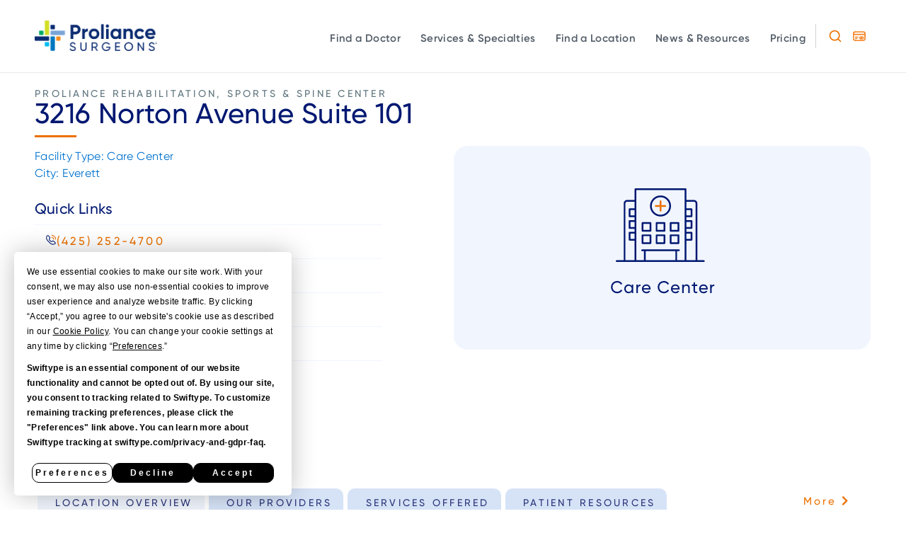

--- FILE ---
content_type: text/html; charset=UTF-8
request_url: https://proliancesurgeons.com/locations/rssc-3216-norton-avenue/?ref=rehabsportsandspine.com/
body_size: 35662
content:
<!DOCTYPE html>
<html lang="en-US">
<head>
	<meta charset="UTF-8">
	<meta name="viewport" content="width=device-width, initial-scale=1.0, viewport-fit=cover" />			<title>
			Proliance Rehabilitation, Sports &amp; Spine Center - 3216 Norton Avenue, Everett (RSSC)		</title>
		<meta name='robots' content='index, follow, max-image-preview:large, max-snippet:-1, max-video-preview:-1' />
	<style>img:is([sizes="auto" i], [sizes^="auto," i]) { contain-intrinsic-size: 3000px 1500px }</style>
	<meta name="be:wp" content="1.1.16">
<!-- be_ixf, sdk, gho-->
<meta name="be:sdk" content="php_sdk_1.5.12" />
<meta name="be:timer" content="74ms" />
<meta name="be:orig_url" content="https%3A%2F%2Fproliancesurgeons.com%2Flocations%2Frssc-3216-norton-avenue%2F%3Fref%3Drehabsportsandspine.com%2F" />
<meta name="be:norm_url" content="https%3A%2F%2Fproliancesurgeons.com%2Flocations%2Frssc-3216-norton-avenue%2F" />
<meta name="be:capsule_url" content="https%3A%2F%2Fixfd1-api.bc0a.com%2Fapi%2Fixf%2F1.0.0%2Fget_capsule%2Ff00000000310182%2F1240555712" />
<meta name="be:api_dt" content="py_2026;pm_01;pd_10;ph_14;pmh_02;p_epoch:1768053740577" />
<meta name="be:mod_dt" content="py_2026;pm_01;pd_10;ph_14;pmh_02;p_epoch:1768053740577" />
<meta name="be:diag" content="2hcaNa2FahLf8+eGW4ijugYG9y4lslePHj3b779D+9bNSYccnpPG9fZhH8ZOyaxeIOjbQUB8fnGuLZXyyT1U+K6nLSQXpmLUa2YGZkRSPi0kUH6GY/KJSXG3NEP+iJIeHCdI1dDLWfBhumCky5OU82rZWQSg89jB4DsWrj768gIREiIzJfqB55/R2+X1ogHrL7PBOWcnhqlrF2oLbZXSZGx7+/NnekDthz7Vtb58Luyge0dStmXruDa3xNPdpdX4FDnLIfVvRH/k/[base64]/I2bqQhSOeUTQ7iB7pzfee94sH2A26FST5Yym31OMS9ArkHSVj10fANjwOozjeh+/PeiJPW66QlPtoMQ/fXeeK28WDCP/NYytWnim4YpYFJglaY4lxKAJ3Q1drfEK3pCYvuyXF61LWyyNYSUf48Jm6st2O4aOPhMGIY2rOWAAeYcGTbpnFTAcmjHog+x4ZT4Jlck35JwRZ+0+Vk3tdFXgeDrcI/5V+mryp/J3/ncLsjO/ed9QcsLRpNR4JWYrk/68SkI03dEHF0s+oyEnPlYmmh5w7t+DTeois1UNBnN4eSIlkiNXqinaSZtyBEgNcwX64TucmL9NED7XsighYkoH1fgcNFtuSiQ6MKu78Q21acuKvtEg9IrZU9yJIAawe9sv11/NjO/XYOdd9XXjQhrUXvoIWkRG2OQqkmaNbFpuszIRtuQYveqCgCEv1xJNZhIYY2ddeE/MM63An8xoMqwzcZuQx69koXgRvuIRog6PztTxfcUb65vwyYCOodmi1X5HvdTO0YwKAZlFokJPuE4c6I4PknzMIOCNG+m+fUBYqAsWUEYsZUYeslFlhyN6/rS7jJso616F+X0EuUn/QdVEL5rUVx6P6Ii+gQlQkwiCgAakckhrRvJeTAT0fyaSe5+La+dnR2G0U9pN8xo+aP57wi9XsRrIE8DM7Gr5uLl9YqxMY3aThZtqyOqZBHWbjfO/msilMOPS06jkItcXrmi5IzNb2HIfKoca3tKSZwuVWlJpCUgdWNM6g7moufngLX2Dd9n1jVBQQR8ZjYx8i8QQ6ssCLXaSFONBT7PAm7Fjib736Fdgy1b/O23uuxGUjuD4vfoxkRhEu05SHN5s1Pv/[base64]/kQPoSzBGDnvfoMBeZj+pDLaqioG5VrKYWqaYokiR76ZwvzrHox8hwKGL7oWpT+jZ3Vp/0QA/7RkGCCmyRgp14kEfx+NqoktMya1zVoEK6wB/t42W3ao0CudFm3JdMss/clIp0VgcU5Xxlo2F1NbGjDI8ve4rl3bkCacR40EK7EQ3P+T2LldjgMTejQAi/DPRuxinDigY/w+f/ZclV9FWXqPTL095sprrusq9BMu4/PD1MmyM/yp7vL15vWyENzLtmueEMkcIaMzI9hKO91GfAOry95Mr7a9RijPVPv6XUsdR/nQRJAqIozqmKb1YpK9er0sztDdNxOKWMhyNoXSim/z2OzNca6izT2impfxhDa33wC+dF/VMxT0teyvpI3WyFZkpm+bE47RxkTeFgqkQO/p4kcIBWAVNb9tX4VgdfZTd2/2cUiRduH7jwQp1M4BVTclrPPcH2SNpDhUi1nggPOwRHRxXrcfdMZw9wLDPg1LelU9CsWygJ0IYm3GWwup6j2CUV8pU2EftsY+CRwN5HcFITo/VCon0KiJL3rTLI+4c3r6y6oT3j1dar6PP7EDy9YBRHzw/iVmsqb7pvKtjyr+vjcFIWNOlVK+M5Q1QSenCajVHmSaKZ9if+nKCDZ/3z3hwxH4SmuAV9S6hIqVkENCScOEpGWO0Kn95Di95pS7+UQ4BthqPqiaaiWRbhMfMl+yvQ5QE5o7YCksJl3MkcUhUe9EEUzh9N7sprcBgS7jJESxGNKXyKSPy7e2OvmMyxGUf5FqG/gnmTrauajcMZsbiT/5EgZKIXm5QshpwVQdy+BkUvg/vdmNRnvbkanZdvGU0MxDEO7+cPHhSmVeHcHvt5h3UVcqPB+rUoaij9n8dCiaHMWZ9Nir5AiKvd120Nz2OBatQ5meSbI/b6RY3v3MVhwG1Pt1sde72cTaLlzOAIjNmGfqC94n2B510SzZbCLpUdlwsw3xlgNgav6bFL2qhBrs9TuNztyikQz7jRbN2QV0GoXkHutknXrOOLeJMPIVYz9fmVkbK3jHizx+/MEnByUbVIhJcGsfag8wU5Ei3l65KBjt1kEGCInKk2DiINT6UtKYoWBK3ninw8pV/68QAFR7b7tqDO25g56/LzhnBM6YRUW5BJ5Zh9BZOv78=" />
<meta name="be:messages" content="true" />
<style>
.be-ix-link-block .be-related-link-container {margin-top: 20px;}
.be-ix-link-block .be-related-link-container .be-label {margin: 0;color: #fff;font-size: 13px;line-height: 24px;
font-weight: 600;}
.be-ix-link-block .be-related-link-container .be-list { display: inline-block; list-style: none;margin: 0; padding: 0;}
.be-ix-link-block .be-related-link-container .be-list .be-list-item {display: inline-block;margin-right: 20px;margin-bottom: 6px;}
.be-ix-link-block .be-related-link-container .be-list .be-list-item .be-related-link {color: #fff;text-transform: none;font-size: 13px;letter-spacing: 0.65px;font-weight: 300;font-family: "Gilroy", Sans-serif;}
.be-ix-link-block .be-related-link-container .be-list .be-list-item .be-related-link:hover {color: #fff;text-transform: none;font-size: 13px;letter-spacing: 0.65px;font-weight: 600;}
.be-ix-link-block .be-related-link-container .be-list .be-list-item:last-child { margin-right: 0;    margin-bottom: 0px;}

@media (max-width: 767px) {
  .be-ix-link-block .be-related-link-container .be-label {width: 100%;margin-bottom: 10px;}
  .be-ix-link-block .be-related-link-container .be-list { display: block;width: 100%;}
  .be-ix-link-block .be-related-link-container .be-list .be-list-item {display: block;margin-right: 0;}
}
@media (min-width: 768px) {
  .be-ix-link-block .be-related-link-container {display: flex;align-items: baseline;justify-content: center;}
  .be-ix-link-block .be-related-link-container .be-label {display: inline-block;margin-right: 20px;flex-grow: 0;flex-shrink: 0;}
}
@media (max-width: 767px){
.be-ix-link-block .be-related-link-container{max-width: 100% !important;margin-left: 25px;margin-right: 25px;margin-top: -20px;padding-bottom: 20px;}
}
</style>

	<!-- This site is optimized with the Yoast SEO plugin v24.7 - https://yoast.com/wordpress/plugins/seo/ -->
	<meta name="description" content="Proliance Surgeons Care Center at 3216 Norton Avenue in Everett. Find more details about this location here." />
	<link rel="canonical" href="https://proliancesurgeons.com/locations/rssc-3216-norton-avenue/" />
	<meta property="og:locale" content="en_US" />
	<meta property="og:type" content="article" />
	<meta property="og:title" content="Proliance Rehabilitation, Sports &amp; Spine Center - 3216 Norton Avenue, Everett (RSSC)" />
	<meta property="og:description" content="Proliance Surgeons Care Center at 3216 Norton Avenue in Everett. Find more details about this location here." />
	<meta property="og:url" content="https://proliancesurgeons.com/locations/rssc-3216-norton-avenue/" />
	<meta property="og:site_name" content="Proliance Surgeons" />
	<meta property="article:publisher" content="https://www.facebook.com/ProlianceSurgeons" />
	<meta property="article:modified_time" content="2023-10-31T02:59:34+00:00" />
	<meta name="twitter:card" content="summary_large_image" />
	<meta name="twitter:site" content="@proliancewa" />
	<script type="application/ld+json" class="yoast-schema-graph">{"@context":"https://schema.org","@graph":[{"@type":["WebPage","MedicalWebPage"],"@id":"https://proliancesurgeons.com/locations/rssc-3216-norton-avenue/","url":"https://proliancesurgeons.com/locations/rssc-3216-norton-avenue/","name":"Proliance Rehabilitation, Sports & Spine Center - 3216 Norton Avenue, Everett (RSSC)","isPartOf":{"@id":"https://proliancesurgeons.com/#website"},"datePublished":"2020-10-16T13:10:30+00:00","dateModified":"2023-10-31T02:59:34+00:00","description":"Proliance Surgeons Care Center at 3216 Norton Avenue in Everett. Find more details about this location here.","breadcrumb":{"@id":"https://proliancesurgeons.com/locations/rssc-3216-norton-avenue/#breadcrumb"},"inLanguage":"en-US","potentialAction":[{"@type":"ReadAction","target":["https://proliancesurgeons.com/locations/rssc-3216-norton-avenue/"]}]},{"@type":"BreadcrumbList","@id":"https://proliancesurgeons.com/locations/rssc-3216-norton-avenue/#breadcrumb","itemListElement":[{"@type":"ListItem","position":1,"name":"Home","item":"https://proliancesurgeons.com/"},{"@type":"ListItem","position":2,"name":"Proliance Rehabilitation, Sports &#038; Spine Center &#8211; 3216 Norton Avenue, Everett (RSSC)"}]},{"@type":"WebSite","@id":"https://proliancesurgeons.com/#website","url":"https://proliancesurgeons.com/","name":"Proliance Surgeons","description":"","publisher":{"@id":"https://proliancesurgeons.com/#organization"},"potentialAction":[{"@type":"SearchAction","target":{"@type":"EntryPoint","urlTemplate":"https://proliancesurgeons.com/?s={search_term_string}"},"query-input":{"@type":"PropertyValueSpecification","valueRequired":true,"valueName":"search_term_string"}}],"inLanguage":"en-US"},{"@type":"Organization","@id":"https://proliancesurgeons.com/#organization","name":"Proliance Surgeons","url":"https://proliancesurgeons.com/","logo":{"@type":"ImageObject","inLanguage":"en-US","@id":"https://proliancesurgeons.com/#/schema/logo/image/","url":"https://proliancesurgeons.com/wp-content/uploads/2020/09/Proliance_logo_color-CMYK_final.png","contentUrl":"https://proliancesurgeons.com/wp-content/uploads/2020/09/Proliance_logo_color-CMYK_final.png","width":1592,"height":395,"caption":"Proliance Surgeons"},"image":{"@id":"https://proliancesurgeons.com/#/schema/logo/image/"},"sameAs":["https://www.facebook.com/ProlianceSurgeons","https://x.com/proliancewa","https://www.youtube.com/user/ProlianceSurgeons"]}]}</script>
	<!-- / Yoast SEO plugin. -->


<link rel='dns-prefetch' href='//cdn.jsdelivr.net' />
<link rel='dns-prefetch' href='//maps.googleapis.com' />
<link href='https://fonts.gstatic.com' crossorigin rel='preconnect' />
<style id='wp-emoji-styles-inline-css' type='text/css'>

	img.wp-smiley, img.emoji {
		display: inline !important;
		border: none !important;
		box-shadow: none !important;
		height: 1em !important;
		width: 1em !important;
		margin: 0 0.07em !important;
		vertical-align: -0.1em !important;
		background: none !important;
		padding: 0 !important;
	}
</style>
<style id='classic-theme-styles-inline-css' type='text/css'>
/*! This file is auto-generated */
.wp-block-button__link{color:#fff;background-color:#32373c;border-radius:9999px;box-shadow:none;text-decoration:none;padding:calc(.667em + 2px) calc(1.333em + 2px);font-size:1.125em}.wp-block-file__button{background:#32373c;color:#fff;text-decoration:none}
</style>
<style id='global-styles-inline-css' type='text/css'>
:root{--wp--preset--aspect-ratio--square: 1;--wp--preset--aspect-ratio--4-3: 4/3;--wp--preset--aspect-ratio--3-4: 3/4;--wp--preset--aspect-ratio--3-2: 3/2;--wp--preset--aspect-ratio--2-3: 2/3;--wp--preset--aspect-ratio--16-9: 16/9;--wp--preset--aspect-ratio--9-16: 9/16;--wp--preset--color--black: #000000;--wp--preset--color--cyan-bluish-gray: #abb8c3;--wp--preset--color--white: #ffffff;--wp--preset--color--pale-pink: #f78da7;--wp--preset--color--vivid-red: #cf2e2e;--wp--preset--color--luminous-vivid-orange: #ff6900;--wp--preset--color--luminous-vivid-amber: #fcb900;--wp--preset--color--light-green-cyan: #7bdcb5;--wp--preset--color--vivid-green-cyan: #00d084;--wp--preset--color--pale-cyan-blue: #8ed1fc;--wp--preset--color--vivid-cyan-blue: #0693e3;--wp--preset--color--vivid-purple: #9b51e0;--wp--preset--gradient--vivid-cyan-blue-to-vivid-purple: linear-gradient(135deg,rgba(6,147,227,1) 0%,rgb(155,81,224) 100%);--wp--preset--gradient--light-green-cyan-to-vivid-green-cyan: linear-gradient(135deg,rgb(122,220,180) 0%,rgb(0,208,130) 100%);--wp--preset--gradient--luminous-vivid-amber-to-luminous-vivid-orange: linear-gradient(135deg,rgba(252,185,0,1) 0%,rgba(255,105,0,1) 100%);--wp--preset--gradient--luminous-vivid-orange-to-vivid-red: linear-gradient(135deg,rgba(255,105,0,1) 0%,rgb(207,46,46) 100%);--wp--preset--gradient--very-light-gray-to-cyan-bluish-gray: linear-gradient(135deg,rgb(238,238,238) 0%,rgb(169,184,195) 100%);--wp--preset--gradient--cool-to-warm-spectrum: linear-gradient(135deg,rgb(74,234,220) 0%,rgb(151,120,209) 20%,rgb(207,42,186) 40%,rgb(238,44,130) 60%,rgb(251,105,98) 80%,rgb(254,248,76) 100%);--wp--preset--gradient--blush-light-purple: linear-gradient(135deg,rgb(255,206,236) 0%,rgb(152,150,240) 100%);--wp--preset--gradient--blush-bordeaux: linear-gradient(135deg,rgb(254,205,165) 0%,rgb(254,45,45) 50%,rgb(107,0,62) 100%);--wp--preset--gradient--luminous-dusk: linear-gradient(135deg,rgb(255,203,112) 0%,rgb(199,81,192) 50%,rgb(65,88,208) 100%);--wp--preset--gradient--pale-ocean: linear-gradient(135deg,rgb(255,245,203) 0%,rgb(182,227,212) 50%,rgb(51,167,181) 100%);--wp--preset--gradient--electric-grass: linear-gradient(135deg,rgb(202,248,128) 0%,rgb(113,206,126) 100%);--wp--preset--gradient--midnight: linear-gradient(135deg,rgb(2,3,129) 0%,rgb(40,116,252) 100%);--wp--preset--font-size--small: 13px;--wp--preset--font-size--medium: 20px;--wp--preset--font-size--large: 36px;--wp--preset--font-size--x-large: 42px;--wp--preset--spacing--20: 0.44rem;--wp--preset--spacing--30: 0.67rem;--wp--preset--spacing--40: 1rem;--wp--preset--spacing--50: 1.5rem;--wp--preset--spacing--60: 2.25rem;--wp--preset--spacing--70: 3.38rem;--wp--preset--spacing--80: 5.06rem;--wp--preset--shadow--natural: 6px 6px 9px rgba(0, 0, 0, 0.2);--wp--preset--shadow--deep: 12px 12px 50px rgba(0, 0, 0, 0.4);--wp--preset--shadow--sharp: 6px 6px 0px rgba(0, 0, 0, 0.2);--wp--preset--shadow--outlined: 6px 6px 0px -3px rgba(255, 255, 255, 1), 6px 6px rgba(0, 0, 0, 1);--wp--preset--shadow--crisp: 6px 6px 0px rgba(0, 0, 0, 1);}:where(.is-layout-flex){gap: 0.5em;}:where(.is-layout-grid){gap: 0.5em;}body .is-layout-flex{display: flex;}.is-layout-flex{flex-wrap: wrap;align-items: center;}.is-layout-flex > :is(*, div){margin: 0;}body .is-layout-grid{display: grid;}.is-layout-grid > :is(*, div){margin: 0;}:where(.wp-block-columns.is-layout-flex){gap: 2em;}:where(.wp-block-columns.is-layout-grid){gap: 2em;}:where(.wp-block-post-template.is-layout-flex){gap: 1.25em;}:where(.wp-block-post-template.is-layout-grid){gap: 1.25em;}.has-black-color{color: var(--wp--preset--color--black) !important;}.has-cyan-bluish-gray-color{color: var(--wp--preset--color--cyan-bluish-gray) !important;}.has-white-color{color: var(--wp--preset--color--white) !important;}.has-pale-pink-color{color: var(--wp--preset--color--pale-pink) !important;}.has-vivid-red-color{color: var(--wp--preset--color--vivid-red) !important;}.has-luminous-vivid-orange-color{color: var(--wp--preset--color--luminous-vivid-orange) !important;}.has-luminous-vivid-amber-color{color: var(--wp--preset--color--luminous-vivid-amber) !important;}.has-light-green-cyan-color{color: var(--wp--preset--color--light-green-cyan) !important;}.has-vivid-green-cyan-color{color: var(--wp--preset--color--vivid-green-cyan) !important;}.has-pale-cyan-blue-color{color: var(--wp--preset--color--pale-cyan-blue) !important;}.has-vivid-cyan-blue-color{color: var(--wp--preset--color--vivid-cyan-blue) !important;}.has-vivid-purple-color{color: var(--wp--preset--color--vivid-purple) !important;}.has-black-background-color{background-color: var(--wp--preset--color--black) !important;}.has-cyan-bluish-gray-background-color{background-color: var(--wp--preset--color--cyan-bluish-gray) !important;}.has-white-background-color{background-color: var(--wp--preset--color--white) !important;}.has-pale-pink-background-color{background-color: var(--wp--preset--color--pale-pink) !important;}.has-vivid-red-background-color{background-color: var(--wp--preset--color--vivid-red) !important;}.has-luminous-vivid-orange-background-color{background-color: var(--wp--preset--color--luminous-vivid-orange) !important;}.has-luminous-vivid-amber-background-color{background-color: var(--wp--preset--color--luminous-vivid-amber) !important;}.has-light-green-cyan-background-color{background-color: var(--wp--preset--color--light-green-cyan) !important;}.has-vivid-green-cyan-background-color{background-color: var(--wp--preset--color--vivid-green-cyan) !important;}.has-pale-cyan-blue-background-color{background-color: var(--wp--preset--color--pale-cyan-blue) !important;}.has-vivid-cyan-blue-background-color{background-color: var(--wp--preset--color--vivid-cyan-blue) !important;}.has-vivid-purple-background-color{background-color: var(--wp--preset--color--vivid-purple) !important;}.has-black-border-color{border-color: var(--wp--preset--color--black) !important;}.has-cyan-bluish-gray-border-color{border-color: var(--wp--preset--color--cyan-bluish-gray) !important;}.has-white-border-color{border-color: var(--wp--preset--color--white) !important;}.has-pale-pink-border-color{border-color: var(--wp--preset--color--pale-pink) !important;}.has-vivid-red-border-color{border-color: var(--wp--preset--color--vivid-red) !important;}.has-luminous-vivid-orange-border-color{border-color: var(--wp--preset--color--luminous-vivid-orange) !important;}.has-luminous-vivid-amber-border-color{border-color: var(--wp--preset--color--luminous-vivid-amber) !important;}.has-light-green-cyan-border-color{border-color: var(--wp--preset--color--light-green-cyan) !important;}.has-vivid-green-cyan-border-color{border-color: var(--wp--preset--color--vivid-green-cyan) !important;}.has-pale-cyan-blue-border-color{border-color: var(--wp--preset--color--pale-cyan-blue) !important;}.has-vivid-cyan-blue-border-color{border-color: var(--wp--preset--color--vivid-cyan-blue) !important;}.has-vivid-purple-border-color{border-color: var(--wp--preset--color--vivid-purple) !important;}.has-vivid-cyan-blue-to-vivid-purple-gradient-background{background: var(--wp--preset--gradient--vivid-cyan-blue-to-vivid-purple) !important;}.has-light-green-cyan-to-vivid-green-cyan-gradient-background{background: var(--wp--preset--gradient--light-green-cyan-to-vivid-green-cyan) !important;}.has-luminous-vivid-amber-to-luminous-vivid-orange-gradient-background{background: var(--wp--preset--gradient--luminous-vivid-amber-to-luminous-vivid-orange) !important;}.has-luminous-vivid-orange-to-vivid-red-gradient-background{background: var(--wp--preset--gradient--luminous-vivid-orange-to-vivid-red) !important;}.has-very-light-gray-to-cyan-bluish-gray-gradient-background{background: var(--wp--preset--gradient--very-light-gray-to-cyan-bluish-gray) !important;}.has-cool-to-warm-spectrum-gradient-background{background: var(--wp--preset--gradient--cool-to-warm-spectrum) !important;}.has-blush-light-purple-gradient-background{background: var(--wp--preset--gradient--blush-light-purple) !important;}.has-blush-bordeaux-gradient-background{background: var(--wp--preset--gradient--blush-bordeaux) !important;}.has-luminous-dusk-gradient-background{background: var(--wp--preset--gradient--luminous-dusk) !important;}.has-pale-ocean-gradient-background{background: var(--wp--preset--gradient--pale-ocean) !important;}.has-electric-grass-gradient-background{background: var(--wp--preset--gradient--electric-grass) !important;}.has-midnight-gradient-background{background: var(--wp--preset--gradient--midnight) !important;}.has-small-font-size{font-size: var(--wp--preset--font-size--small) !important;}.has-medium-font-size{font-size: var(--wp--preset--font-size--medium) !important;}.has-large-font-size{font-size: var(--wp--preset--font-size--large) !important;}.has-x-large-font-size{font-size: var(--wp--preset--font-size--x-large) !important;}
:where(.wp-block-post-template.is-layout-flex){gap: 1.25em;}:where(.wp-block-post-template.is-layout-grid){gap: 1.25em;}
:where(.wp-block-columns.is-layout-flex){gap: 2em;}:where(.wp-block-columns.is-layout-grid){gap: 2em;}
:root :where(.wp-block-pullquote){font-size: 1.5em;line-height: 1.6;}
</style>
<link rel='stylesheet' id='megamenu-css' href='https://proliancesurgeons.com/wp-content/uploads/maxmegamenu/style.css?ver=296650' type='text/css' media='all' />
<link rel='stylesheet' id='dashicons-css' href='https://proliancesurgeons.com/wp-includes/css/dashicons.min.css?ver=6.8.2' type='text/css' media='all' />
<link rel='stylesheet' id='bootstrap-css-css' href='https://proliancesurgeons.com/wp-content/themes/proliancewordpresstheme/assets/css/bootstrap.min.css?ver=6.8.2' type='text/css' media='all' />
<link rel='stylesheet' id='parent-style-css' href='https://proliancesurgeons.com/wp-content/themes/wrtheme-zip/style.css?6&#038;ver=6.8.2' type='text/css' media='all' />
<link rel='stylesheet' id='child-theme-css' href='https://proliancesurgeons.com/wp-content/themes/proliancewordpresstheme/style.css?6&#038;ver=1.0.5' type='text/css' media='all' />
<link rel='stylesheet' id='proliance-stylesheet-css' href='https://proliancesurgeons.com/wp-content/themes/proliancewordpresstheme/assets/css/style.css?6&#038;ver=1.0.4' type='text/css' media='all' />
<link rel='stylesheet' id='slick-css-css' href='https://proliancesurgeons.com/wp-content/themes/proliancewordpresstheme/assets/css/slick.min.css?ver=1.8.1' type='text/css' media='all' />
<link rel='stylesheet' id='swiftype-autocomplete-styles-css' href='https://proliancesurgeons.com/wp-content/themes/proliancewordpresstheme/assets/css/autocomplete.css?ver=6.8.2' type='text/css' media='all' />
<link rel='stylesheet' id='elementor-icons-css' href='https://proliancesurgeons.com/wp-content/plugins/elementor/assets/lib/eicons/css/elementor-icons.min.css?ver=5.30.0' type='text/css' media='all' />
<link rel='stylesheet' id='elementor-frontend-css' href='https://proliancesurgeons.com/wp-content/plugins/elementor/assets/css/frontend.min.css?ver=3.23.1' type='text/css' media='all' />
<link rel='stylesheet' id='swiper-css' href='https://proliancesurgeons.com/wp-content/plugins/elementor/assets/lib/swiper/v8/css/swiper.min.css?ver=8.4.5' type='text/css' media='all' />
<link rel='stylesheet' id='elementor-post-10-css' href='https://proliancesurgeons.com/wp-content/uploads/elementor/css/post-10.css?ver=1768609638' type='text/css' media='all' />
<link rel='stylesheet' id='elementor-pro-css' href='https://proliancesurgeons.com/wp-content/plugins/elementor-pro/assets/css/frontend.min.css?ver=3.23.0' type='text/css' media='all' />
<link rel='stylesheet' id='pp-extensions-css' href='https://proliancesurgeons.com/wp-content/plugins/powerpack-elements/assets/css/min/extensions.min.css?ver=2.12.1.1' type='text/css' media='all' />
<link rel='stylesheet' id='elementor-global-css' href='https://proliancesurgeons.com/wp-content/uploads/elementor/css/global.css?ver=1768609640' type='text/css' media='all' />
<link rel='stylesheet' id='elementor-post-3835-css' href='https://proliancesurgeons.com/wp-content/uploads/elementor/css/post-3835.css?ver=1768610204' type='text/css' media='all' />
<link rel='stylesheet' id='elementor-post-9457-css' href='https://proliancesurgeons.com/wp-content/uploads/elementor/css/post-9457.css?ver=1768609640' type='text/css' media='all' />
<link rel='stylesheet' id='elementor-post-9592-css' href='https://proliancesurgeons.com/wp-content/uploads/elementor/css/post-9592.css?ver=1768609640' type='text/css' media='all' />
<link rel='stylesheet' id='elementor-post-9557-css' href='https://proliancesurgeons.com/wp-content/uploads/elementor/css/post-9557.css?ver=1768609647' type='text/css' media='all' />
<link rel='stylesheet' id='eael-general-css' href='https://proliancesurgeons.com/wp-content/plugins/essential-addons-for-elementor-lite/assets/front-end/css/view/general.min.css?ver=6.1.9' type='text/css' media='all' />
<link rel='stylesheet' id='ecs-styles-css' href='https://proliancesurgeons.com/wp-content/plugins/ele-custom-skin/assets/css/ecs-style.css?ver=3.1.9' type='text/css' media='all' />
<link rel='stylesheet' id='elementor-post-9416-css' href='https://proliancesurgeons.com/wp-content/uploads/elementor/css/post-9416.css?ver=1631796608' type='text/css' media='all' />
<link rel='stylesheet' id='elementor-post-9454-css' href='https://proliancesurgeons.com/wp-content/uploads/elementor/css/post-9454.css?ver=1631796641' type='text/css' media='all' />
<link rel='stylesheet' id='elementor-post-9497-css' href='https://proliancesurgeons.com/wp-content/uploads/elementor/css/post-9497.css?ver=1698939157' type='text/css' media='all' />
<link rel='stylesheet' id='elementor-post-9500-css' href='https://proliancesurgeons.com/wp-content/uploads/elementor/css/post-9500.css?ver=1765378307' type='text/css' media='all' />
<link rel='stylesheet' id='elementor-post-9508-css' href='https://proliancesurgeons.com/wp-content/uploads/elementor/css/post-9508.css?ver=1730119179' type='text/css' media='all' />
<link rel='stylesheet' id='elementor-post-9519-css' href='https://proliancesurgeons.com/wp-content/uploads/elementor/css/post-9519.css?ver=1631867334' type='text/css' media='all' />
<link rel='stylesheet' id='elementor-post-24990-css' href='https://proliancesurgeons.com/wp-content/uploads/elementor/css/post-24990.css?ver=1758185246' type='text/css' media='all' />
<link rel='stylesheet' id='elementor-post-27790-css' href='https://proliancesurgeons.com/wp-content/uploads/elementor/css/post-27790.css?ver=1746088387' type='text/css' media='all' />
<link rel='stylesheet' id='elementor-post-28785-css' href='https://proliancesurgeons.com/wp-content/uploads/elementor/css/post-28785.css?ver=1753970961' type='text/css' media='all' />
<link rel='stylesheet' id='elementor-icons-shared-0-css' href='https://proliancesurgeons.com/wp-content/plugins/elementor/assets/lib/font-awesome/css/fontawesome.min.css?ver=5.15.3' type='text/css' media='all' />
<link rel='stylesheet' id='elementor-icons-fa-brands-css' href='https://proliancesurgeons.com/wp-content/plugins/elementor/assets/lib/font-awesome/css/brands.min.css?ver=5.15.3' type='text/css' media='all' />
<link rel='stylesheet' id='elementor-icons-fa-solid-css' href='https://proliancesurgeons.com/wp-content/plugins/elementor/assets/lib/font-awesome/css/solid.min.css?ver=5.15.3' type='text/css' media='all' />
<script type="text/javascript" id="jquery-core-js-extra">
/* <![CDATA[ */
var pp = {"ajax_url":"https:\/\/proliancesurgeons.com\/wp-admin\/admin-ajax.php"};
/* ]]> */
</script>
<script type="text/javascript" src="https://proliancesurgeons.com/wp-includes/js/jquery/jquery.min.js?ver=3.7.1" id="jquery-core-js"></script>
<script type="text/javascript" src="https://proliancesurgeons.com/wp-includes/js/jquery/jquery-migrate.min.js?ver=3.4.1" id="jquery-migrate-js"></script>
<script type="text/javascript" id="jquery-js-before">
/* <![CDATA[ */
var tabs_to_hide = ["ADDITIONAL LOCATIONS"]; 
		console.log(tabs_to_hide);
/* ]]> */
</script>
<script type="text/javascript" src="https://proliancesurgeons.com/wp-content/plugins/stop-user-enumeration/frontend/js/frontend.js?ver=1.7" id="stop-user-enumeration-js" defer="defer" data-wp-strategy="defer"></script>
<script type="text/javascript" src="https://proliancesurgeons.com/wp-includes/js/jquery/ui/core.min.js?ver=1.13.3" id="jquery-ui-core-js"></script>
<script type="text/javascript" src="https://proliancesurgeons.com/wp-includes/js/jquery/ui/mouse.min.js?ver=1.13.3" id="jquery-ui-mouse-js"></script>
<script type="text/javascript" src="https://proliancesurgeons.com/wp-includes/js/jquery/ui/sortable.min.js?ver=1.13.3" id="jquery-ui-sortable-js"></script>
<script type="text/javascript" src="https://proliancesurgeons.com/wp-includes/js/jquery/ui/resizable.min.js?ver=1.13.3" id="jquery-ui-resizable-js"></script>
<script type="text/javascript" src="https://proliancesurgeons.com/wp-content/plugins/advanced-custom-fields-pro/assets/build/js/acf.min.js?ver=6.3.12" id="acf-js"></script>
<script type="text/javascript" src="https://proliancesurgeons.com/wp-includes/js/dist/dom-ready.min.js?ver=f77871ff7694fffea381" id="wp-dom-ready-js"></script>
<script type="text/javascript" src="https://proliancesurgeons.com/wp-includes/js/dist/hooks.min.js?ver=4d63a3d491d11ffd8ac6" id="wp-hooks-js"></script>
<script type="text/javascript" src="https://proliancesurgeons.com/wp-includes/js/dist/i18n.min.js?ver=5e580eb46a90c2b997e6" id="wp-i18n-js"></script>
<script type="text/javascript" id="wp-i18n-js-after">
/* <![CDATA[ */
wp.i18n.setLocaleData( { 'text direction\u0004ltr': [ 'ltr' ] } );
/* ]]> */
</script>
<script type="text/javascript" src="https://proliancesurgeons.com/wp-includes/js/dist/a11y.min.js?ver=3156534cc54473497e14" id="wp-a11y-js"></script>
<script type="text/javascript" src="https://proliancesurgeons.com/wp-content/plugins/advanced-custom-fields-pro/assets/build/js/acf-input.min.js?ver=6.3.12" id="acf-input-js"></script>
<script type="text/javascript" src="https://proliancesurgeons.com/wp-content/plugins/ACF-Conditional-Taxonomy-Rules-master/includes/input_conditional_taxonomy.js?ver=3.0.0" id="acf-input-conditional-taxonomy-js"></script>
<script type="text/javascript" id="ecs_ajax_load-js-extra">
/* <![CDATA[ */
var ecs_ajax_params = {"ajaxurl":"https:\/\/proliancesurgeons.com\/wp-admin\/admin-ajax.php","posts":"{\"page\":0,\"locations\":\"rssc-3216-norton-avenue\",\"post_type\":\"locations\",\"name\":\"rssc-3216-norton-avenue\",\"error\":\"\",\"m\":\"\",\"p\":0,\"post_parent\":\"\",\"subpost\":\"\",\"subpost_id\":\"\",\"attachment\":\"\",\"attachment_id\":0,\"pagename\":\"\",\"page_id\":0,\"second\":\"\",\"minute\":\"\",\"hour\":\"\",\"day\":0,\"monthnum\":0,\"year\":0,\"w\":0,\"category_name\":\"\",\"tag\":\"\",\"cat\":\"\",\"tag_id\":\"\",\"author\":\"\",\"author_name\":\"\",\"feed\":\"\",\"tb\":\"\",\"paged\":0,\"meta_key\":\"\",\"meta_value\":\"\",\"preview\":\"\",\"s\":\"\",\"sentence\":\"\",\"title\":\"\",\"fields\":\"all\",\"menu_order\":\"\",\"embed\":\"\",\"category__in\":[],\"category__not_in\":[],\"category__and\":[],\"post__in\":[],\"post__not_in\":[],\"post_name__in\":[],\"tag__in\":[],\"tag__not_in\":[],\"tag__and\":[],\"tag_slug__in\":[],\"tag_slug__and\":[],\"post_parent__in\":[],\"post_parent__not_in\":[],\"author__in\":[],\"author__not_in\":[],\"search_columns\":[],\"ignore_sticky_posts\":false,\"suppress_filters\":false,\"cache_results\":true,\"update_post_term_cache\":true,\"update_menu_item_cache\":false,\"lazy_load_term_meta\":true,\"update_post_meta_cache\":true,\"posts_per_page\":10,\"nopaging\":false,\"comments_per_page\":\"50\",\"no_found_rows\":false,\"order\":\"DESC\"}"};
/* ]]> */
</script>
<script type="text/javascript" src="https://proliancesurgeons.com/wp-content/plugins/ele-custom-skin/assets/js/ecs_ajax_pagination.js?ver=3.1.9" id="ecs_ajax_load-js"></script>
<script type="text/javascript" src="https://proliancesurgeons.com/wp-content/plugins/ele-custom-skin/assets/js/ecs.js?ver=3.1.9" id="ecs-script-js"></script>
<link rel="https://api.w.org/" href="https://proliancesurgeons.com/wp-json/" /><link rel="alternate" title="JSON" type="application/json" href="https://proliancesurgeons.com/wp-json/wp/v2/locations/3835" /><link rel="EditURI" type="application/rsd+xml" title="RSD" href="https://proliancesurgeons.com/xmlrpc.php?rsd" />
<meta name="generator" content="WordPress 6.8.2" />
<link rel='shortlink' href='https://proliancesurgeons.com/?p=3835' />
<link rel="alternate" title="oEmbed (JSON)" type="application/json+oembed" href="https://proliancesurgeons.com/wp-json/oembed/1.0/embed?url=https%3A%2F%2Fproliancesurgeons.com%2Flocations%2Frssc-3216-norton-avenue%2F" />
<link rel="alternate" title="oEmbed (XML)" type="text/xml+oembed" href="https://proliancesurgeons.com/wp-json/oembed/1.0/embed?url=https%3A%2F%2Fproliancesurgeons.com%2Flocations%2Frssc-3216-norton-avenue%2F&#038;format=xml" />
<meta name="format-detection" content="telephone=no"/><meta name="generator" content="Elementor 3.23.1; features: additional_custom_breakpoints, e_lazyload; settings: css_print_method-external, google_font-enabled, font_display-auto">
			<style>
				.e-con.e-parent:nth-of-type(n+4):not(.e-lazyloaded):not(.e-no-lazyload),
				.e-con.e-parent:nth-of-type(n+4):not(.e-lazyloaded):not(.e-no-lazyload) * {
					background-image: none !important;
				}
				@media screen and (max-height: 1024px) {
					.e-con.e-parent:nth-of-type(n+3):not(.e-lazyloaded):not(.e-no-lazyload),
					.e-con.e-parent:nth-of-type(n+3):not(.e-lazyloaded):not(.e-no-lazyload) * {
						background-image: none !important;
					}
				}
				@media screen and (max-height: 640px) {
					.e-con.e-parent:nth-of-type(n+2):not(.e-lazyloaded):not(.e-no-lazyload),
					.e-con.e-parent:nth-of-type(n+2):not(.e-lazyloaded):not(.e-no-lazyload) * {
						background-image: none !important;
					}
				}
			</style>
						<meta name="theme-color" content="#FFFFFF">
			<!-- Google Tag Manager -->
<script>(function(w,d,s,l,i){w[l]=w[l]||[];w[l].push({'gtm.start':
new Date().getTime(),event:'gtm.js'});var f=d.getElementsByTagName(s)[0],
j=d.createElement(s),dl=l!='dataLayer'?'&l='+l:'';j.async=true;j.src=
'https://www.googletagmanager.com/gtm.js?id='+i+dl;f.parentNode.insertBefore(j,f);
})(window,document,'script','dataLayer','GTM-K9PZ7K7');</script>
<!-- End Google Tag Manager -->
<script src="https://app.termly.io/resource-blocker/238fe75a-e443-4022-851f-7e0020b98ce6?autoBlock=on"></script>

<script data-termly-config>
  window.TERMLY_CUSTOM_BLOCKING_MAP = {
    "reputation.caresense.com": "essential",
    "caresense-reputation.s3.us-east-1.amazonaws.com": "essential",
   "gstatic.com": "essential",
   "google.com": "essential",
   "googleapis.com": "essential",
	"jsdelivr.net": "essential"
  }
</script>
<style>
.termly-styles-message-e9e76f.termly-styles-message-d6c726::after {
  content: 'Swiftype is an essential component of our website functionality and cannot be opted out of. By using our site, you consent to tracking related to Swiftype. To customize remaining tracking preferences, please click the "Preferences" link above. You can learn more about Swiftype tracking at swiftype.com/privacy-and-gdpr-faq.';
  font-weight: bold;
  display: block;
  margin-top: 10px;
}
</style><link rel="icon" href="https://proliancesurgeons.com/wp-content/uploads/2020/12/favicon-150x150.png" sizes="32x32" />
<link rel="icon" href="https://proliancesurgeons.com/wp-content/uploads/2020/12/favicon-300x298.png" sizes="192x192" />
<link rel="apple-touch-icon" href="https://proliancesurgeons.com/wp-content/uploads/2020/12/favicon-300x298.png" />
<meta name="msapplication-TileImage" content="https://proliancesurgeons.com/wp-content/uploads/2020/12/favicon.png" />
		<style type="text/css" id="wp-custom-css">
			@media only screen and (max-width: 1024px) {
	.typeahead__container.result .typeahead__list{
		max-height: 60vh;
		overflow: auto;
	}
}
.elementor-widget-text-editor:not(.cta_rounded) ul:not(.elementor-icon-list-items).basicList li::before{
	vertical-align: middle;
  margin-left: -20px;
}
.basicList li{
	display:block !important;
	padding-left: 20px;
}
.search-input-group .input-icon, .homepage-search-field-group .icon {
	z-index: 1060 !important;
}
#homepage-search-input {
	padding-left: 65px !important;
}
#mega-menu-wrap-max_mega_menu_1 #mega-menu-max_mega_menu_1 li.mega-menu-item>ul.mega-sub-menu{
	display:none !important;
	max-height:1px !important;
}
#mega-menu-wrap-max_mega_menu_1 #mega-menu-max_mega_menu_1 li.mega-menu-item.mega-toggle-on>ul.mega-sub-menu{
	display:block !important;
	max-height:1000px !important;
}
.static-cards-three-column-grid--type2 .elementor-widget-wrap {
  display: grid !important;
  grid-template-columns: repeat(3,1fr);
  grid-gap: 30px;
}
@media screen and (max-width: 767px) {
.static-cards-three-column-grid--type2 .elementor-widget-wrap {
grid-template-columns: 1fr;
}
}


.elementor-widget-text-editor:not(.cta_rounded) ul:not(.elementor-icon-list-items) {
  padding-left: 35px;
  list-style: none;
}
.elementor-widget-text-editor:not(.cta_rounded) ul:not(.elementor-icon-list-items) li > p{
  display:inline;
}
/*.elementor-widget-text-editor:not(.cta_rounded) ul:not(.elementor-icon-list-items) li {
	display: flex;
}*/

.elementor-widget-text-editor:not(.cta_rounded) ul:not(.elementor-icon-list-items) li:before {
	content: "\2022";
	color: #00bbf1;
	font-weight: 400;
	display: inline-block;
	margin-right: 10px;
	font-size: 30px;
	font-style: normal;
	margin-left: -20px;
  vertical-align: sub; 
}

.header-utility--menu-icon .icon .text{
	color:var( --e-global-color-primary ) !important;
}
.elementor-kit-10 a.elementor-button-link {
  font-size: 20px;
  font-weight: 700;
}		</style>
		<style type="text/css">/** Mega Menu CSS: fs **/</style>
</head>
<body class="wp-singular locations-template-default single single-locations postid-3835 wp-custom-logo wp-theme-wrtheme-zip wp-child-theme-proliancewordpresstheme mega-menu-max-mega-menu-1 mega-menu-max-mega-menu-2 elementor-default elementor-template-full-width elementor-kit-10 elementor-page elementor-page-3835 elementor-page-9557">
<!-- Google Tag Manager (noscript) -->
<noscript><iframe src="https://www.googletagmanager.com/ns.html?id=GTM-K9PZ7K7"
height="0" width="0" style="display:none;visibility:hidden"></iframe></noscript>
<!-- End Google Tag Manager (noscript) -->

		<div data-elementor-type="header" data-elementor-id="9457" class="elementor elementor-9457 elementor-location-header" data-elementor-post-type="elementor_library">
					<section class="elementor-section elementor-top-section elementor-element elementor-element-63c6c8b8 elementor-section-content-middle site-header elementor-section-boxed elementor-section-height-default elementor-section-height-default" data-id="63c6c8b8" data-element_type="section">
						<div class="elementor-container elementor-column-gap-default">
					<div class="elementor-column elementor-col-50 elementor-top-column elementor-element elementor-element-5cd17e94 site-header__left" data-id="5cd17e94" data-element_type="column">
			<div class="elementor-widget-wrap elementor-element-populated">
						<div class="elementor-element elementor-element-32cd1318 elementor-widget__width-auto elementor-widget elementor-widget-theme-site-logo elementor-widget-image" data-id="32cd1318" data-element_type="widget" data-widget_type="theme-site-logo.default">
				<div class="elementor-widget-container">
									<a href="https://proliancesurgeons.com" data-wpel-link="internal">
			<img fetchpriority="high" width="1592" height="395" src="https://proliancesurgeons.com/wp-content/uploads/2020/10/Proliance_logo_color-CMYK_final-1.png" class="attachment-full size-full wp-image-3944" alt="Proliance Surgeons" srcset="https://proliancesurgeons.com/wp-content/uploads/2020/10/Proliance_logo_color-CMYK_final-1.png 1592w, https://proliancesurgeons.com/wp-content/uploads/2020/10/Proliance_logo_color-CMYK_final-1-300x74.png 300w, https://proliancesurgeons.com/wp-content/uploads/2020/10/Proliance_logo_color-CMYK_final-1-1024x254.png 1024w, https://proliancesurgeons.com/wp-content/uploads/2020/10/Proliance_logo_color-CMYK_final-1-768x191.png 768w, https://proliancesurgeons.com/wp-content/uploads/2020/10/Proliance_logo_color-CMYK_final-1-1536x381.png 1536w" sizes="(max-width: 1592px) 100vw, 1592px" />				</a>
									</div>
				</div>
				<div class="elementor-element elementor-element-22daad9b elementor-widget elementor-widget-html" data-id="22daad9b" data-element_type="widget" data-widget_type="html.default">
				<div class="elementor-widget-container">
			<a class="screen-reader-text skip-link" href="#primary">
    Skip to content
</a>		</div>
				</div>
					</div>
		</div>
				<div class="elementor-column elementor-col-50 elementor-top-column elementor-element elementor-element-22046634 site-header__right" data-id="22046634" data-element_type="column">
			<div class="elementor-widget-wrap elementor-element-populated">
						<div class="elementor-element elementor-element-56bc73ab elementor-widget__width-auto elementor-widget elementor-widget-wp-widget-maxmegamenu" data-id="56bc73ab" data-element_type="widget" data-widget_type="wp-widget-maxmegamenu.default">
				<div class="elementor-widget-container">
			<div id="mega-menu-wrap-max_mega_menu_1" class="mega-menu-wrap"><div class="mega-menu-toggle"><div class="mega-toggle-blocks-left"></div><div class="mega-toggle-blocks-center"></div><div class="mega-toggle-blocks-right"><div class='mega-toggle-block mega-menu-toggle-animated-block mega-toggle-block-1' id='mega-toggle-block-1'><button aria-label="Toggle Menu" class="mega-toggle-animated mega-toggle-animated-slider" type="button" aria-expanded="false">
                  <span class="mega-toggle-animated-box">
                    <span class="mega-toggle-animated-inner"></span>
                  </span>
                </button></div></div></div><ul id="mega-menu-max_mega_menu_1" class="mega-menu max-mega-menu mega-menu-horizontal mega-no-js" data-event="click" data-effect="disabled" data-effect-speed="200" data-effect-mobile="disabled" data-effect-speed-mobile="0" data-panel-width=".site-header" data-mobile-force-width="body" data-second-click="go" data-document-click="collapse" data-vertical-behaviour="accordion" data-breakpoint="1024" data-unbind="true" data-mobile-state="collapse_all" data-mobile-direction="vertical" data-hover-intent-timeout="300" data-hover-intent-interval="100"><li class='mega-menu-item mega-menu-item-type-custom mega-menu-item-object-custom mega-align-bottom-left mega-menu-flyout mega-menu-item-4593' id='mega-menu-item-4593'><a class="mega-menu-link" href="/find-a-doctor" tabindex="0" data-wpel-link="internal">Find a Doctor</a></li><li class='mega-menu-item mega-menu-item-type-custom mega-menu-item-object-custom mega-menu-item-has-children mega-menu-megamenu mega-align-bottom-left mega-menu-grid mega-hide-arrow mega-disable-link mega-menu-item-4595' id='mega-menu-item-4595'><a class="mega-menu-link" tabindex="0" aria-expanded="false" role="button">Services & Specialties<span class="mega-indicator"></span></a>
<ul class="mega-sub-menu">
<li class='mega-menu-row' id='mega-menu-4595-0'>
	<ul class="mega-sub-menu">
<li class='mega-menu-column mega-menu-columns-12-of-12' id='mega-menu-4595-0-0'>
		<ul class="mega-sub-menu">
<li class='mega-menu-item mega-menu-item-type-widget widget_elementor-library mega-menu-item-elementor-library-3' id='mega-menu-item-elementor-library-3'><h4 class="mega-block-title">Services &#038; Specialties</h4>		<div data-elementor-type="page" data-elementor-id="9447" class="elementor elementor-9447" data-elementor-post-type="elementor_library">
						<section class="elementor-section elementor-top-section elementor-element elementor-element-6c4cb913 elementor-section-boxed elementor-section-height-default elementor-section-height-default" data-id="6c4cb913" data-element_type="section">
						<div class="elementor-container elementor-column-gap-default">
					<div class="elementor-column elementor-col-100 elementor-top-column elementor-element elementor-element-4559c72" data-id="4559c72" data-element_type="column">
			<div class="elementor-widget-wrap elementor-element-populated">
						<div class="elementor-element elementor-element-4fb0201e elementor-widget elementor-widget-wp-widget-maxmegamenu" data-id="4fb0201e" data-element_type="widget" data-widget_type="wp-widget-maxmegamenu.default">
				<div class="elementor-widget-container">
			<div id="mega-menu-wrap-max_mega_menu_2" class="mega-menu-wrap"><div class="mega-menu-toggle"><div class="mega-toggle-blocks-left"></div><div class="mega-toggle-blocks-center"></div><div class="mega-toggle-blocks-right"><div class='mega-toggle-block mega-menu-toggle-animated-block mega-toggle-block-0' id='mega-toggle-block-0'><button aria-label="Toggle Menu" class="mega-toggle-animated mega-toggle-animated-slider" type="button" aria-expanded="false">
                  <span class="mega-toggle-animated-box">
                    <span class="mega-toggle-animated-inner"></span>
                  </span>
                </button></div></div></div><ul id="mega-menu-max_mega_menu_2" class="mega-menu max-mega-menu mega-menu-horizontal mega-no-js" data-event="hover_intent" data-effect="fade_up" data-effect-speed="200" data-effect-mobile="disabled" data-effect-speed-mobile="0" data-mobile-force-width="false" data-second-click="go" data-document-click="collapse" data-vertical-behaviour="standard" data-breakpoint="1024" data-unbind="true" data-mobile-state="collapse_all" data-mobile-direction="vertical" data-hover-intent-timeout="300" data-hover-intent-interval="100"><li class='mega-menu-item mega-menu-item-type-custom mega-menu-item-object-custom mega-menu-megamenu mega-align-bottom-left mega-menu-megamenu mega-menu-item-4598' id='mega-menu-item-4598'><a class="mega-menu-link" href="/ambulatory-surgical-centers/" tabindex="0" data-wpel-link="internal">Ambulatory Surgical Centers</a></li><li class='mega-menu-item mega-menu-item-type-custom mega-menu-item-object-custom mega-align-bottom-left mega-menu-flyout mega-menu-item-5575' id='mega-menu-item-5575'><a class="mega-menu-link" href="/services/colorectal-surgery/" tabindex="0" data-wpel-link="internal">Colorectal Surgery</a></li><li class='mega-menu-item mega-menu-item-type-custom mega-menu-item-object-custom mega-align-bottom-left mega-menu-flyout mega-menu-item-4600' id='mega-menu-item-4600'><a class="mega-menu-link" href="/services/ear-nose-throat" tabindex="0" data-wpel-link="internal">Ear, Nose & Throat (ENT)</a></li><li class='mega-menu-item mega-menu-item-type-custom mega-menu-item-object-custom mega-align-bottom-left mega-menu-flyout mega-menu-item-4599' id='mega-menu-item-4599'><a class="mega-menu-link" href="/services/general-surgery" tabindex="0" data-wpel-link="internal">General Surgery</a></li><li class='mega-menu-item mega-menu-item-type-custom mega-menu-item-object-custom mega-align-bottom-left mega-menu-flyout mega-menu-item-11783' id='mega-menu-item-11783'><a class="mega-menu-link" href="/services/gastroesophageal-reflux-disease-gerd-surgery/" tabindex="0" data-wpel-link="internal">GERD Surgery</a></li><li class='mega-menu-item mega-menu-item-type-custom mega-menu-item-object-custom mega-align-bottom-left mega-menu-flyout mega-menu-item-8442' id='mega-menu-item-8442'><a class="mega-menu-link" href="/services/hernia-surgery/" tabindex="0" data-wpel-link="internal">Hernia Surgery</a></li><li class='mega-menu-item mega-menu-item-type-custom mega-menu-item-object-custom mega-align-bottom-left mega-menu-flyout mega-menu-item-5576' id='mega-menu-item-5576'><a class="mega-menu-link" href="/search/#stq=%20&#038;q=%20&#038;stp=1&#038;facets%5Bcontent_type%5D%5B%5D=40&#038;facets%5Bfacility_type%5D%5B%5D=471" tabindex="0" data-wpel-link="internal">Imaging Centers</a></li><li class='mega-menu-item mega-menu-item-type-custom mega-menu-item-object-custom mega-align-bottom-left mega-menu-flyout mega-menu-item-4603' id='mega-menu-item-4603'><a class="mega-menu-link" href="/services/occupational-medicine" tabindex="0" data-wpel-link="internal">Occupational Medicine</a></li><li class='mega-menu-item mega-menu-item-type-custom mega-menu-item-object-custom mega-align-bottom-left mega-menu-flyout mega-menu-item-4604' id='mega-menu-item-4604'><a class="mega-menu-link" href="/services/ophthalmology" tabindex="0" data-wpel-link="internal">Ophthalmology</a></li><li class='mega-menu-item mega-menu-item-type-custom mega-menu-item-object-custom mega-align-bottom-left mega-menu-flyout mega-menu-item-4605' id='mega-menu-item-4605'><a class="mega-menu-link" href="/services/orthopedics" tabindex="0" data-wpel-link="internal">Orthopedics</a></li><li class='mega-menu-item mega-menu-item-type-custom mega-menu-item-object-custom mega-align-bottom-left mega-menu-flyout mega-menu-item-4606' id='mega-menu-item-4606'><a class="mega-menu-link" href="/services/pain-management" tabindex="0" data-wpel-link="internal">Pain Management</a></li><li class='mega-menu-item mega-menu-item-type-custom mega-menu-item-object-custom mega-align-bottom-left mega-menu-flyout mega-menu-item-4607' id='mega-menu-item-4607'><a class="mega-menu-link" href="/services/physical-medicine-rehab" tabindex="0" data-wpel-link="internal">Physical Medicine & Rehab</a></li><li class='mega-menu-item mega-menu-item-type-custom mega-menu-item-object-custom mega-align-bottom-left mega-menu-flyout mega-menu-item-5577' id='mega-menu-item-5577'><a class="mega-menu-link" href="/search/#stq=%20&#038;q=%20&#038;stp=1&#038;facets%5Bcontent_type%5D%5B%5D=40&#038;facets%5Bfacility_type%5D%5B%5D=489" tabindex="0" data-wpel-link="internal">Physical Therapy</a></li><li class='mega-menu-item mega-menu-item-type-custom mega-menu-item-object-custom mega-align-bottom-left mega-menu-flyout mega-menu-item-4608' id='mega-menu-item-4608'><a class="mega-menu-link" href="/services/plastic-surgery" tabindex="0" data-wpel-link="internal">Plastic Surgery</a></li><li class='mega-menu-item mega-menu-item-type-custom mega-menu-item-object-custom mega-align-bottom-left mega-menu-flyout mega-menu-item-4609' id='mega-menu-item-4609'><a class="mega-menu-link" href="/services/podiatry" tabindex="0" data-wpel-link="internal">Podiatry</a></li><li class='mega-menu-item mega-menu-item-type-custom mega-menu-item-object-custom mega-align-bottom-left mega-menu-flyout mega-menu-item-4610' id='mega-menu-item-4610'><a class="mega-menu-link" href="/services/orthopedic-urgent-care" tabindex="0" data-wpel-link="internal">Orthopedic Urgent Care</a></li></ul></div>		</div>
				</div>
					</div>
		</div>
					</div>
		</section>
				</div>
		</li>		</ul>
</li>	</ul>
</li><li class='mega-menu-row mega-site-header-view-all-services site-header-view-all-services' id='mega-menu-4595-1'>
	<ul class="mega-sub-menu">
<li class='mega-menu-column mega-menu-columns-12-of-12' id='mega-menu-4595-1-0'>
		<ul class="mega-sub-menu">
<li class='mega-menu-item mega-menu-item-type-widget widget_text mega-menu-item-text-5' id='mega-menu-item-text-5'>			<div class="textwidget"><p><a href="/search/#stq=%20&#038;q=%20&#038;stp=1&#038;facets%5Bcontent_type%5D%5B%5D=29&#038;sort_field=title&#038;sort_direction=asc" data-wpel-link="internal">View All Services</a></p>
</div>
		</li>		</ul>
</li>	</ul>
</li></ul>
</li><li class='mega-menu-item mega-menu-item-type-custom mega-menu-item-object-custom mega-align-bottom-left mega-menu-flyout mega-menu-item-4594' id='mega-menu-item-4594'><a class="mega-menu-link" href="/find-a-location" tabindex="0" data-wpel-link="internal">Find a Location</a></li><li class='mega-menu-item mega-menu-item-type-custom mega-menu-item-object-custom mega-menu-item-has-children mega-menu-megamenu mega-align-bottom-left mega-menu-grid mega-hide-arrow mega-disable-link mega-menu-item-4597' id='mega-menu-item-4597'><a class="mega-menu-link" tabindex="0" aria-expanded="false" role="button">News & Resources<span class="mega-indicator"></span></a>
<ul class="mega-sub-menu">
<li class='mega-menu-row' id='mega-menu-4597-0'>
	<ul class="mega-sub-menu">
<li class='mega-menu-column mega-site-nav-news-and-resources mega-menu-columns-10-of-12 site-nav-news-and-resources' id='mega-menu-4597-0-0'>
		<ul class="mega-sub-menu">
<li class='mega-menu-item mega-menu-item-type-widget widget_text mega-menu-item-text-6' id='mega-menu-item-text-6'><h4 class="mega-block-title">News &#038; Resources</h4>			<div class="textwidget"><ul>
<li><a href="/news-from-proliance-surgeons/" data-wpel-link="internal">Latest News</a></li>
<li><a href="/ambulatory-surgical-centers/" data-wpel-link="internal">Learn More About Our Surgery Centers</a></li>
<li><a href="/why-proliance-surgeons/" data-wpel-link="internal">Why Proliance Surgeons?</a></li>
<li><a href="/why-proliance-surgeons/management/" data-wpel-link="internal">Meet Our Leadership</a></li>
<li><a href="/why-proliance-surgeons/meet-our-practicing-surgeons/" data-wpel-link="internal">Meet Our Board</a></li>
<li><a href="/resource/24-7-365-musculoskeletal-care-anywhere/" data-wpel-link="internal">24/7 Care Info</a></li>
<li><a href="/contact-us/" data-wpel-link="internal">Contact Us Today</a></li>
<li><a href="/resource/how-to-pay-a-bill/" data-wpel-link="internal">Pay My Bill</a></li>
<li><a href="/careers" data-wpel-link="internal">Career Opportunities</a></li>
<li><a href="/mission-vision-values/" data-wpel-link="internal">Mission, Vision, Values</a></li>
<li><a href="/resource/phreesia-faq/" data-wpel-link="internal">Phreesia FAQ</a></li>
<li><a href="/resource/insurance-plans/" data-wpel-link="internal">Insurance Plans</a></li>
<li><a href="/resource/medical-records/" data-wpel-link="internal">Medical Records</a></li>
<li><a href="/resource/balance-billing-protection-act/" data-wpel-link="internal">Balance Billing Protection Act</a></li>
<li><a href="/resource/pelto-health-partners/" data-wpel-link="internal">PELTO Health Partners</a></li>
<li><a href="/resource/revenue-cycle-credit-resolution/" data-wpel-link="internal">Revenue Cycle Credit Resolution</a></li>
<li><a href="/proliance-foundation/" data-wpel-link="internal">Proliance Surgeons Foundation</a></li>
<li><a href="/resource/mental-health-resources/" data-wpel-link="internal">Mental Health Resources</a></li>
</ul>
</div>
		</li>		</ul>
</li><li class='mega-menu-column mega-menu-columns-2-of-12' id='mega-menu-4597-0-1'>
		<ul class="mega-sub-menu">
<li class='mega-menu-item mega-menu-item-type-widget widget_elementor-library mega-menu-item-elementor-library-6' id='mega-menu-item-elementor-library-6'>		<div data-elementor-type="page" data-elementor-id="9477" class="elementor elementor-9477" data-elementor-post-type="elementor_library">
						<section class="elementor-section elementor-top-section elementor-element elementor-element-42a937bb elementor-section-boxed elementor-section-height-default elementor-section-height-default" data-id="42a937bb" data-element_type="section">
						<div class="elementor-container elementor-column-gap-default">
					<div class="elementor-column elementor-col-100 elementor-top-column elementor-element elementor-element-7d9d2242" data-id="7d9d2242" data-element_type="column">
			<div class="elementor-widget-wrap elementor-element-populated">
						<div class="elementor-element elementor-element-51b5e6e4 elementor-grid-1 elementor-posts--thumbnail-top elementor-grid-tablet-2 elementor-grid-mobile-1 elementor-widget elementor-widget-posts" data-id="51b5e6e4" data-element_type="widget" data-settings="{&quot;custom_columns&quot;:&quot;1&quot;,&quot;custom_columns_tablet&quot;:&quot;2&quot;,&quot;custom_columns_mobile&quot;:&quot;1&quot;,&quot;custom_row_gap&quot;:{&quot;unit&quot;:&quot;px&quot;,&quot;size&quot;:35,&quot;sizes&quot;:[]},&quot;custom_row_gap_tablet&quot;:{&quot;unit&quot;:&quot;px&quot;,&quot;size&quot;:&quot;&quot;,&quot;sizes&quot;:[]},&quot;custom_row_gap_mobile&quot;:{&quot;unit&quot;:&quot;px&quot;,&quot;size&quot;:&quot;&quot;,&quot;sizes&quot;:[]}}" data-widget_type="posts.custom">
				<div class="elementor-widget-container">
			      <div class="ecs-posts elementor-posts-container elementor-posts   elementor-grid elementor-posts--skin-custom" data-settings="{&quot;current_page&quot;:1,&quot;max_num_pages&quot;:&quot;5&quot;,&quot;load_method&quot;:&quot;&quot;,&quot;widget_id&quot;:&quot;51b5e6e4&quot;,&quot;post_id&quot;:3835,&quot;theme_id&quot;:9477,&quot;change_url&quot;:false,&quot;reinit_js&quot;:false}">
      		<article id="post-30343" class="elementor-post elementor-grid-item ecs-post-loop post-30343 post type-post status-publish format-standard has-post-thumbnail hentry category-uncategorized content_type-blog-posts care_center-proliance-orthopedic-associates care_center-proliance-pacific-rim-orthopedic-surgeons care_center-proliance-pacific-rim-physical-therapy">
		<div class="ecs-link-wrapper" data-href="https://proliancesurgeons.com/proliance-expands-access-to-workplace-injury-care-in-king-county/"   ></div>		</article>
				</div>
				</div>
				</div>
					</div>
		</div>
					</div>
		</section>
				</div>
		</li>		</ul>
</li>	</ul>
</li></ul>
</li><li class='mega-menu-item mega-menu-item-type-custom mega-menu-item-object-custom mega-align-bottom-left mega-menu-flyout mega-menu-item-23979' id='mega-menu-item-23979'><a class="mega-menu-link" href="/self-pay-pricing/" tabindex="0" data-wpel-link="internal">Pricing</a></li></ul></div>		</div>
				</div>
				<div class="elementor-element elementor-element-2f19fa7b elementor-widget__width-auto elementor-widget elementor-widget-html" data-id="2f19fa7b" data-element_type="widget" data-widget_type="html.default">
				<div class="elementor-widget-container">
			<div id="care_center_menu_toggle" style="display:none;"><a href="" data-wpel-link="internal">
    <span style="mask-image: url(&quot;data:image/svg+xml,%3Csvg%20xmlns%3D%22http%3A//www.w3.org/2000/svg%22%20viewBox%3D%220%200%2024%2024%22%3E%3Cpath%20d%3D%22M19%206.41L17.59%205%2012%2010.59%206.41%205%205%206.41%2010.59%2012%205%2017.59%206.41%2019%2012%2013.41%2017.59%2019%2019%2017.59%2013.41%2012z%22/%3E%3Cpath%20d%3D%22M0%200h24v24H0z%22%20fill%3D%22none%22/%3E%3C/svg%3E&quot;);-webkit-mask-image: url(&quot;data:image/svg+xml,%3Csvg%20xmlns%3D%22http%3A//www.w3.org/2000/svg%22%20viewBox%3D%220%200%2024%2024%22%3E%3Cpath%20d%3D%22M19%206.41L17.59%205%2012%2010.59%206.41%205%205%206.41%2010.59%2012%205%2017.59%206.41%2019%2012%2013.41%2017.59%2019%2019%2017.59%2013.41%2012z%22/%3E%3Cpath%20d%3D%22M0%200h24v24H0z%22%20fill%3D%22none%22/%3E%3C/svg%3E&quot;);;pointer-events: none; display: block; width: 34px; height: 34px; margin: 0 0 -12px 0;"></span>menu</a>
    </div>
<div class="header-utilities">
    <!-- Search -->
    <div class="header-utility header-utility--search">
        <!-- Search Bar -->
        <!--moved to separate section!-->
        
        
        <!-- Search Icon -->
        <button class="icon search-icon" title="search">
            <svg xmlns="http://www.w3.org/2000/svg" width="24" height="24" viewBox="0 0 24 24" fill="none" stroke="currentColor" stroke-width="2" stroke-linecap="round" stroke-linejoin="round"><circle cx="11" cy="11" r="8"></circle><line x1="21" y1="21" x2="16.65" y2="16.65"></line></svg>
        </button>
      <!-- Bill Pay Icon -->
    <a href="/resource/how-to-pay-a-bill/" class="billpay-icon icon" title="bill pay" data-wpel-link="internal">
        <svg version="1.1" id="Layer_1" xmlns="http://www.w3.org/2000/svg" xmlns:xlink="http://www.w3.org/1999/xlink" x="0px" y="0px"
	 viewBox="0 0 54.7 44.1" style="enable-background:new 0 0 54.7 44.1;" xml:space="preserve">
<style type="text/css">
	.bpi0{fill:none;stroke:#F58220;stroke-width:4.4524;stroke-linecap:round;stroke-linejoin:round;stroke-miterlimit:10;}
	.bpi1{fill:none;stroke:#F58220;stroke-width:4;stroke-linecap:round;stroke-linejoin:round;stroke-miterlimit:10;}
</style>
<g>
	<path class="bpi0" d="M42.1,39.1H12.3c-4.2,0-7.6-3.4-7.6-7.6V13.1c0-4.2,3.4-7.6,7.6-7.6h29.7c4.2,0,7.6,3.4,7.6,7.6v18.5
		C49.7,35.7,46.2,39.1,42.1,39.1z"/>
	<line class="bpi0" x1="4.7" y1="15.5" x2="49.7" y2="15.5"/>
	<ellipse class="bpi1" cx="39.2" cy="29" rx="3.8" ry="4"/>
	<path class="bpi1" d="M35.4,25.9C34.8,25.4,33.9,25,33,25c-2.1,0-3.8,1.8-3.8,4s1.7,4,3.8,4c1,0,1.9-0.4,2.6-1.1"/>
	<line class="bpi1" x1="12.5" y1="26" x2="22.1" y2="26"/>
	<line class="bpi1" x1="12.5" y1="31.7" x2="17.3" y2="31.7"/>
</g>
</svg></a>
        <div class="bill-pay-tooltip">Pay my bill</div>
    </div>
    
    
    <!-- Contact -->
    <div class="header-utility header-utility--contact" style="display:none;">
        <a class="icon" href="tel:2062648100" title="206-264-8100" data-wpel-link="internal">
            <svg xmlns="http://www.w3.org/2000/svg" width="24" height="24" viewBox="0 0 24 24" fill="none" stroke="currentColor" stroke-width="2" stroke-linecap="round" stroke-linejoin="round"><path d="M15.05 5A5 5 0 0 1 19 8.95M15.05 1A9 9 0 0 1 23 8.94m-1 7.98v3a2 2 0 0 1-2.18 2 19.79 19.79 0 0 1-8.63-3.07 19.5 19.5 0 0 1-6-6 19.79 19.79 0 0 1-3.07-8.67A2 2 0 0 1 4.11 2h3a2 2 0 0 1 2 1.72 12.84 12.84 0 0 0 .7 2.81 2 2 0 0 1-.45 2.11L8.09 9.91a16 16 0 0 0 6 6l1.27-1.27a2 2 0 0 1 2.11-.45 12.84 12.84 0 0 0 2.81.7A2 2 0 0 1 22 16.92z"></path></svg>
        </a>
    </div>
    
   
    
    <!-- Menu Button -->
    <div class="header-utility header-utility--menu-icon">
        <button class="icon">
            <div class="bar"></div>
            <div class="bar"></div>
            <div class="text">Menu</div>            
        </button>
        <div class="overlay"></div>
    </div>
</div>		</div>
				</div>
					</div>
		</div>
					</div>
		</section>
				<section class="elementor-section elementor-top-section elementor-element elementor-element-33d9547a site-search-bar elementor-section-boxed elementor-section-height-default elementor-section-height-default" data-id="33d9547a" data-element_type="section">
						<div class="elementor-container elementor-column-gap-default">
					<div class="elementor-column elementor-col-100 elementor-top-column elementor-element elementor-element-7fd77954" data-id="7fd77954" data-element_type="column">
			<div class="elementor-widget-wrap elementor-element-populated">
						<div class="elementor-element elementor-element-33414249 elementor-widget elementor-widget-shortcode" data-id="33414249" data-element_type="widget" data-widget_type="shortcode.default">
				<div class="elementor-widget-container">
					<div class="elementor-shortcode"><div class="header-search-bar">
    <div class="header-search-bar__header">
        <div class="logo-mark">
            <img src="/wp-content/themes/proliancewordpresstheme/assets/img/proliance-logo-mark.png" alt="" />
        </div>
        <div class="title">Edit Your Search</div>
        <button type="button" class="close-search" id="close-search-button" title="close search">
            <svg xmlns="http://www.w3.org/2000/svg" width="24" height="24" view-box="0 0 24 24" fill="none" stroke="currentColor" stroke-width="2" stroke-linecap="round" stroke-linejoin="round"><line x1="18" y1="6" x2="6" y2="18"></line><line x1="6" y1="6" x2="18" y2="18"></line></svg>
        </button>
    </div>
    <form id="st-search-form">
        <div class="search-bar-with-icon">
            <!-- care center dropdown -->
            
            <!-- Search input -->
            <div class="search-input-group">
                <div class="input-icon">
                    <svg xmlns="http://www.w3.org/2000/svg" width="24" height="24" viewBox="0 0 24 24" fill="none" stroke="currentColor" stroke-width="2" stroke-linecap="round" stroke-linejoin="round"><circle cx="11" cy="11" r="8"></circle><line x1="21" y1="21" x2="16.65" y2="16.65"></line></svg>
                </div>
                <input type="text" id="st-search-input" class="st-search-input"
				    placeholder="Search..."
				    aria-label="Search..."
				/>
				<div class="mobile-submit"><svg xmlns="http://www.w3.org/2000/svg" width="24" height="24" viewBox="0 0 24 24" fill="none" stroke="#e07400" stroke-width="2" stroke-linecap="round" stroke-linejoin="round"><polyline points="9 18 15 12 9 6"></polyline></svg></div>
				<button type="button" class="clear-search-bar" title="clear search" id="search-bar-main-clear-button" onclick="clearSearchBar('#st-search-input')">
				    <svg xmlns="http://www.w3.org/2000/svg" width="24" height="24" viewBox="0 0 24 24" fill="none" stroke="currentColor" stroke-width="2" stroke-linecap="round" stroke-linejoin="round"><line x1="18" y1="6" x2="6" y2="18"></line><line x1="6" y1="6" x2="18" y2="18"></line></svg>
				</button>
            </div>
            
            <!-- Zip input -->
            <div class="search-input-group search-input-group--zip">
                <div class="input-icon">
                    <svg xmlns="http://www.w3.org/2000/svg" width="24" height="24" viewBox="0 0 24 24" fill="none" stroke="currentColor" stroke-width="2" stroke-linecap="round" stroke-linejoin="round"><path d="M21 10c0 7-9 13-9 13s-9-6-9-13a9 9 0 0 1 18 0z"></path><circle cx="12" cy="10" r="3"></circle></svg>
                </div>
                <input type="text" placeholder="Zip code (optional)" aria-label="Zip code (optional)" id="zip_code" class="search-zip-input" autocomplete="off" />
                <div class="enter-zip-tooltip">
                    Please add a zip code to find results near you.
                </div>
            </div>
            
            <!-- Search icon -->
            <button type="button" id="st-search-submit" class="search-bar-icon" title="submit search">
                <svg xmlns="http://www.w3.org/2000/svg" width="24" height="24" viewBox="0 0 24 24" fill="none" stroke="currentColor" stroke-width="2" stroke-linecap="round" stroke-linejoin="round" ><circle cx="11" cy="11" r="8"></circle><line x1="21" y1="21" x2="16.65" y2="16.65"></line></svg>
            </button>
        </div>
		<select class="boost" style="display:none;">
			<option>In a city near me</option>
			<option value="boost_city_puyallup">Puyallup</option>
			<option value="boost_city_bellevue">Bellevue</option>
			<option value="boost_city_edmonds">Edmonds</option>
			<option value="boost_city_everett">Everett</option>
			<option value="boost_city_issaquah">Issaquah</option>
			<option value="boost_city_kennewick">Kennewick</option>
			<option value="boost_city_kirkland">Kirkland</option>
			<option value="boost_city_redmond">Redmond</option>
			<option value="boost_city_seattle">Seattle</option>
		</select>
	</form>
</div></div>
				</div>
				</div>
					</div>
		</div>
					</div>
		</section>
				</div>
				<div data-elementor-type="single-post" data-elementor-id="9557" class="elementor elementor-9557 elementor-location-single post-3835 locations type-locations status-publish hentry content_type-location specialty-physical-medicine-and-rehabilitation region-north-sound locations-rssc-3216-norton-avenue facility_type-care-center care_center-proliance-rehabilitation-sports-spine-center part_of_body-back part_of_body-neck specializes_in_bullets-physiatry care_center_acronym-rssc" data-elementor-post-type="elementor_library">
					<section class="elementor-section elementor-top-section elementor-element elementor-element-5bf8c79 elementor-section-boxed elementor-section-height-default elementor-section-height-default" data-id="5bf8c79" data-element_type="section" id="primary">
						<div class="elementor-container elementor-column-gap-default">
					<div class="elementor-column elementor-col-100 elementor-top-column elementor-element elementor-element-e271919" data-id="e271919" data-element_type="column">
			<div class="elementor-widget-wrap elementor-element-populated">
						<div class="elementor-element elementor-element-7270828f elementor-widget elementor-widget-shortcode" data-id="7270828f" data-element_type="widget" data-widget_type="shortcode.default">
				<div class="elementor-widget-container">
					<div class="elementor-shortcode"></div>
				</div>
				</div>
				<div class="elementor-element elementor-element-22c6e4a3 elementor-widget elementor-widget-heading" data-id="22c6e4a3" data-element_type="widget" data-widget_type="heading.default">
				<div class="elementor-widget-container">
			<h4 class="elementor-heading-title elementor-size-default">Proliance Rehabilitation, Sports &amp; Spine Center</h4>		</div>
				</div>
				<div class="elementor-element elementor-element-234f3e62 elementor-widget elementor-widget-heading" data-id="234f3e62" data-element_type="widget" data-widget_type="heading.default">
				<div class="elementor-widget-container">
			<h1 class="elementor-heading-title elementor-size-default">3216 Norton Avenue Suite 101</h1>		</div>
				</div>
					</div>
		</div>
					</div>
		</section>
				<section class="elementor-section elementor-top-section elementor-element elementor-element-d0c42a2 elementor-reverse-mobile elementor-section-content-top elementor-section-boxed elementor-section-height-default elementor-section-height-default" data-id="d0c42a2" data-element_type="section">
						<div class="elementor-container elementor-column-gap-default">
					<div class="elementor-column elementor-col-50 elementor-top-column elementor-element elementor-element-3e0b1677" data-id="3e0b1677" data-element_type="column">
			<div class="elementor-widget-wrap elementor-element-populated">
						<div class="elementor-element elementor-element-1b53e6db elementor-widget-divider--view-line elementor-widget elementor-widget-divider" data-id="1b53e6db" data-element_type="widget" data-widget_type="divider.default">
				<div class="elementor-widget-container">
					<div class="elementor-divider">
			<span class="elementor-divider-separator">
						</span>
		</div>
				</div>
				</div>
				<div class="elementor-element elementor-element-33fa172b elementor-widget elementor-widget-text-editor" data-id="33fa172b" data-element_type="widget" data-widget_type="text-editor.default">
				<div class="elementor-widget-container">
							Facility Type: Care Center<br />City: Everett						</div>
				</div>
				<section class="elementor-section elementor-inner-section elementor-element elementor-element-4467b3e4 elementor-section-full_width elementor-section-height-default elementor-section-height-default" data-id="4467b3e4" data-element_type="section">
						<div class="elementor-container elementor-column-gap-default">
					<div class="elementor-column elementor-col-100 elementor-inner-column elementor-element elementor-element-36edde23" data-id="36edde23" data-element_type="column">
			<div class="elementor-widget-wrap elementor-element-populated">
						<div class="elementor-element elementor-element-79652a2d elementor-widget elementor-widget-heading" data-id="79652a2d" data-element_type="widget" data-widget_type="heading.default">
				<div class="elementor-widget-container">
			<h2 class="elementor-heading-title elementor-size-default">Quick Links</h2>		</div>
				</div>
				<div class="elementor-element elementor-element-1f8a5499 dc-has-condition dc-condition-empty quick-links-link elementor-widget elementor-widget-button" data-id="1f8a5499" data-element_type="widget" data-widget_type="button.default">
				<div class="elementor-widget-container">
					<div class="elementor-button-wrapper">
			<a class="elementor-button elementor-button-link elementor-size-sm" href="tel:(425)%20252-4700" data-wpel-link="internal">
						<span class="elementor-button-content-wrapper">
						<span class="elementor-button-icon">
				<svg xmlns="http://www.w3.org/2000/svg" xmlns:xlink="http://www.w3.org/1999/xlink" id="Layer_1" x="0px" y="0px" viewBox="0 0 60 60" style="enable-background:new 0 0 60 60;" xml:space="preserve"><style type="text/css">	.contact-us-st0{fill:none;stroke:#001871;stroke-width:4;stroke-linecap:round;stroke-linejoin:round;stroke-miterlimit:10;}	.contact-us-st1{fill:none;stroke:#EB7100;stroke-width:4;stroke-linecap:round;stroke-linejoin:round;stroke-miterlimit:10;}	.contact-us-st2{fill:none;stroke:#001871;stroke-width:4;stroke-linecap:round;stroke-miterlimit:10;}	.contact-us-st3{fill:none;stroke:#001871;stroke-width:2.826;stroke-linecap:round;stroke-miterlimit:10;}	.contact-us-st4{fill:none;stroke:#001871;stroke-width:3.925;stroke-linecap:round;stroke-miterlimit:10;}	.contact-us-st5{fill:#EB7100;}	.contact-us-st6{fill:none;stroke:#001871;stroke-width:3.6;stroke-linecap:round;stroke-linejoin:round;stroke-miterlimit:10;}	.contact-us-st7{fill:none;stroke:#EB7100;stroke-width:3.6;stroke-linecap:round;stroke-linejoin:round;stroke-miterlimit:10;}	.contact-us-st8{fill:none;stroke:#EB7100;stroke-width:4;stroke-linecap:round;stroke-miterlimit:10;}	.contact-us-st9{fill:none;stroke:#FFFFFF;stroke-width:4;stroke-miterlimit:10;}	.contact-us-st10{fill:none;stroke:#FFFFFF;stroke-width:5.0123;stroke-linecap:round;stroke-miterlimit:10;}	.contact-us-st11{fill:none;stroke:#FFFFFF;stroke-width:4;stroke-linecap:round;stroke-miterlimit:10;}</style><g>	<path class="contact-us-st0" d="M36.1,37.2L36.1,37.2c-2,2-5.1,2-7.1,0l-6.7-6.7c-2-2-2-5.1,0-7.1l0,0c2.2-2.2,2.4-5.8,0.4-8.2  c-1.8-2.2-3.5-4.5-5.1-6.7c-2.3-3.3-7.3-2.7-9,0.9c-2.9,6.3-6,14.2,4,24.3L26.1,47c9,9,17.4,6.6,23.8,3.9c3.8-1.6,4.4-6.7,1-9  c-2.2-1.6-4.4-3.3-6.7-5.1C41.8,34.8,38.3,34.9,36.1,37.2z"></path>	<g>		<path class="contact-us-st1" d="M45.4,27c-1.1-6-5.7-10.7-11.6-11.9"></path>		<path class="contact-us-st1" d="M54.8,25.9c0-11.4-9.3-20.7-20.7-20.7"></path>	</g></g></svg>			</span>
									<span class="elementor-button-text">(425) 252-4700</span>
					</span>
					</a>
		</div>
				</div>
				</div>
				<div class="elementor-element elementor-element-e04de1a quick-links-link dc-has-condition dc-condition-not_empty elementor-widget elementor-widget-shortcode" data-id="e04de1a" data-element_type="widget" data-widget_type="shortcode.default">
				<div class="elementor-widget-container">
					<div class="elementor-shortcode"><span class="fax_number"><img src="/wp-content/uploads/2021/07/fax_icon.svg" style="max-width:15px;margin-left:0;" alt="fax" class="fax-icon"/> (425) 252-4788</span></div>
				</div>
				</div>
				<div class="elementor-element elementor-element-4188e2b0 dc-has-condition dc-condition-empty quick-links-link elementor-widget elementor-widget-button" data-id="4188e2b0" data-element_type="widget" data-widget_type="button.default">
				<div class="elementor-widget-container">
					<div class="elementor-button-wrapper">
			<a class="elementor-button elementor-button-link elementor-size-sm" href="#proliance-tabs-2">
						<span class="elementor-button-content-wrapper">
						<span class="elementor-button-icon">
				<svg xmlns="http://www.w3.org/2000/svg" xmlns:xlink="http://www.w3.org/1999/xlink" id="Layer_1" x="0px" y="0px" viewBox="0 0 60 60" style="enable-background:new 0 0 60 60;" xml:space="preserve"><style type="text/css">	.doctor-st0{fill:none;stroke:#001871;stroke-width:4;stroke-linecap:round;stroke-linejoin:round;stroke-miterlimit:10;}	.doctor-st1{fill:none;stroke:#EB7100;stroke-width:4;stroke-linecap:round;stroke-linejoin:round;stroke-miterlimit:10;}	.doctor-st2{fill:none;stroke:#001871;stroke-width:4;stroke-linecap:round;stroke-miterlimit:10;}	.doctor-st3{fill:none;stroke:#001871;stroke-width:2.826;stroke-linecap:round;stroke-miterlimit:10;}	.doctor-st4{fill:none;stroke:#001871;stroke-width:3.925;stroke-linecap:round;stroke-miterlimit:10;}	.doctor-st5{fill:#EB7100;}	.doctor-st6{fill:none;stroke:#001871;stroke-width:3.6;stroke-linecap:round;stroke-linejoin:round;stroke-miterlimit:10;}	.doctor-st7{fill:none;stroke:#EB7100;stroke-width:3.6;stroke-linecap:round;stroke-linejoin:round;stroke-miterlimit:10;}	.doctor-st8{fill:none;stroke:#EB7100;stroke-width:4;stroke-linecap:round;stroke-miterlimit:10;}	.doctor-st9{fill:none;stroke:#FFFFFF;stroke-width:4;stroke-miterlimit:10;}	.doctor-st10{fill:none;stroke:#FFFFFF;stroke-width:5.0123;stroke-linecap:round;stroke-miterlimit:10;}	.doctor-st11{fill:none;stroke:#FFFFFF;stroke-width:4;stroke-linecap:round;stroke-miterlimit:10;}</style><ellipse class="doctor-st1" cx="29.8" cy="14.5" rx="12" ry="11.4"></ellipse><g>	<line class="doctor-st0" x1="20.4" y1="33.7" x2="20.4" y2="42.2"></line>	<circle class="doctor-st0" cx="20.4" cy="46.1" r="3.6"></circle></g><g>	<line class="doctor-st0" x1="39.7" y1="33.1" x2="39.7" y2="41.6"></line>	<path class="doctor-st0" d="M35.1,53v-5.9c0-2.5,2.1-4.6,4.6-4.6h0c2.5,0,4.6,2.1,4.6,4.6V53"></path></g><path class="doctor-st0" d="M53.1,56.8V45.2c0-6.4-5.2-11.9-12.4-13.8c-0.7-0.2-1.5,0-2.1,0.5l-6,4.8c-1.4,1.2-3.8,1.2-5.2,0l-6-4.8 c-0.6-0.5-1.4-0.7-2.1-0.5c-7.2,1.9-12.4,7.4-12.4,13.8v11.6"></path></svg>			</span>
									<span class="elementor-button-text">View Providers</span>
					</span>
					</a>
		</div>
				</div>
				</div>
				<div class="elementor-element elementor-element-6f14890b dc-has-condition dc-condition-empty quick-links-link elementor-widget elementor-widget-button" data-id="6f14890b" data-element_type="widget" data-tab-link="Services Offered" data-widget_type="button.default">
				<div class="elementor-widget-container">
					<div class="elementor-button-wrapper">
			<a class="elementor-button elementor-button-link elementor-size-sm" href="#proliance-tabs-3">
						<span class="elementor-button-content-wrapper">
						<span class="elementor-button-icon">
				<svg xmlns="http://www.w3.org/2000/svg" xmlns:xlink="http://www.w3.org/1999/xlink" id="Vector_Smart_Object_Image" data-name="Vector Smart Object Image" viewBox="0 0 69 53"><image id="Vector_Smart_Object_Image-2" data-name="Vector Smart Object Image" width="69" height="53" xlink:href="[data-uri]"></image></svg>			</span>
									<span class="elementor-button-text">View Services</span>
					</span>
					</a>
		</div>
				</div>
				</div>
		<style>.clinic-website-st1{fill:none;stroke:#ff8200;stroke-width:1.9125;stroke-linecap:round;stroke-linejoin:round;stroke-miterlimit:10}</style><!-- hidden widget 3835-de90038 --><!-- hidden widget 3835-5f47658 -->			</div>
		</div>
					</div>
		</section>
					</div>
		</div>
				<div class="elementor-column elementor-col-50 elementor-top-column elementor-element elementor-element-69865d7a dc-has-condition dc-condition-empty" data-id="69865d7a" data-element_type="column" data-settings="{&quot;background_background&quot;:&quot;classic&quot;}">
			<div class="elementor-widget-wrap elementor-element-populated">
						<div class="elementor-element elementor-element-0847c0d dc-has-condition dc-condition-empty elementor-widget__width-inherit elementor-widget elementor-widget-text-editor" data-id="0847c0d" data-element_type="widget" data-widget_type="text-editor.default">
				<div class="elementor-widget-container">
							<img src="https://proliancesurgeons.com/wp-content/uploads/2021/09/CareCenter_icon@2x.png" alt="" />						</div>
				</div>
					</div>
		</div>
					</div>
		</section>
				<section class="elementor-section elementor-top-section elementor-element elementor-element-734267d3 elementor-section-boxed elementor-section-height-default elementor-section-height-default" data-id="734267d3" data-element_type="section">
						<div class="elementor-container elementor-column-gap-default">
					<div class="elementor-column elementor-col-100 elementor-top-column elementor-element elementor-element-521fd9" data-id="521fd9" data-element_type="column">
			<div class="elementor-widget-wrap">
							</div>
		</div>
					</div>
		</section>
				<section class="elementor-section elementor-top-section elementor-element elementor-element-d92f8cd elementor-section-boxed elementor-section-height-default elementor-section-height-default" data-id="d92f8cd" data-element_type="section">
						<div class="elementor-container elementor-column-gap-default">
					<div class="elementor-column elementor-col-100 elementor-top-column elementor-element elementor-element-968069a" data-id="968069a" data-element_type="column">
			<div class="elementor-widget-wrap elementor-element-populated">
							</div>
		</div>
					</div>
		</section>
				<section class="elementor-section elementor-top-section elementor-element elementor-element-7abefea1 elementor-section-boxed elementor-section-height-default elementor-section-height-default" data-id="7abefea1" data-element_type="section">
						<div class="elementor-container elementor-column-gap-default">
					<div class="elementor-column elementor-col-100 elementor-top-column elementor-element elementor-element-7f5dfb77" data-id="7f5dfb77" data-element_type="column">
			<div class="elementor-widget-wrap elementor-element-populated">
						<div class="elementor-element elementor-element-22a7af2d proliance_tabs elementor-widget elementor-widget-pp-advanced-tabs" data-id="22a7af2d" data-element_type="widget" id="proliance-tabs" data-widget_type="pp-advanced-tabs.default">
				<div class="elementor-widget-container">
					<div class="pp-advanced-tabs pp-style-0 pp-tabs-responsive-mobile pp-advabced-tabs-responsive" data-scroll-top="yes">
			<div class="pp-advanced-tabs-wrapper pp-tabs-labels at-horizontal  at-no-hover" role="tablist">
											<div id="proliance-tabs-1" class="pp-advanced-tabs-title pp-tabs-label pp-advanced-tabs-desktop-title pp-tab-active" data-tab="1" data-index="5811" tabindex="0" role="tab" aria-controls="pp-advanced-tabs-content-5811">

											<span class="pp-icon pp-advanced-tabs-icon-left">
				<i aria-hidden="true" class="fas fa-check"></i>			</span>
			
								<span class="pp-advanced-tabs-title-text">LOCATION OVERVIEW</span>
															</div>
													<div id="proliance-tabs-2" class="pp-advanced-tabs-title pp-tabs-label pp-advanced-tabs-desktop-title " data-tab="2" data-index="5812" tabindex="0" role="tab" aria-controls="pp-advanced-tabs-content-5812">

											<span class="pp-icon pp-advanced-tabs-icon-left">
				<i aria-hidden="true" class="fas fa-check"></i>			</span>
			
								<span class="pp-advanced-tabs-title-text">OUR PROVIDERS</span>
															</div>
													<div id="proliance-tabs-3" class="pp-advanced-tabs-title pp-tabs-label pp-advanced-tabs-desktop-title " data-tab="3" data-index="5813" tabindex="0" role="tab" aria-controls="pp-advanced-tabs-content-5813">

											<span class="pp-icon pp-advanced-tabs-icon-left">
				<i aria-hidden="true" class="fas fa-check"></i>			</span>
			
								<span class="pp-advanced-tabs-title-text">SERVICES OFFERED</span>
															</div>
													<div id="proliance-tabs-4" class="pp-advanced-tabs-title pp-tabs-label pp-advanced-tabs-desktop-title " data-tab="4" data-index="5814" tabindex="0" role="tab" aria-controls="pp-advanced-tabs-content-5814">

											<span class="pp-icon pp-advanced-tabs-icon-left">
				<i aria-hidden="true" class="fas fa-check"></i>			</span>
			
								<span class="pp-advanced-tabs-title-text">PATIENT RESOURCES</span>
															</div>
													<div id="proliance-tabs-5" class="pp-advanced-tabs-title pp-tabs-label pp-advanced-tabs-desktop-title " data-tab="5" data-index="5815" tabindex="0" role="tab" aria-controls="pp-advanced-tabs-content-5815">

											<span class="pp-icon pp-advanced-tabs-icon-left">
				<i aria-hidden="true" class="fas fa-check"></i>			</span>
			
								<span class="pp-advanced-tabs-title-text">ADDITIONAL LOCATIONS</span>
															</div>
									</div>
			<div class="pp-advanced-tabs-content-wrapper pp-tabs-panels at-horizontal-content">
									<div class="pp-tabs-panel">
						<div class="pp-advanced-tabs-title pp-tabs-label pp-tab-responsive pp-tab-active  at-no-hover" data-index="5811">
							<div class="pp-advanced-tabs-title-inner">
											<span class="pp-icon pp-advanced-tabs-icon-left">
				<i aria-hidden="true" class="fas fa-check"></i>			</span>
			
								<span class="pp-advanced-tabs-title-text">LOCATION OVERVIEW</span>
								<i class="pp-toggle-icon pp-tab-open fa"></i>
							</div>
						</div>
						<div id="pp-advanced-tabs-content-5811" class="pp-advanced-tabs-content elementor-clearfix pp-advanced-tabs-section pp-tab-active" data-tab="1" data-index="5811" role="tabpanel" aria-labelledby="proliance-tabs-1">
									<div data-elementor-type="section" data-elementor-id="9560" class="elementor elementor-9560 elementor-location-single" data-elementor-post-type="elementor_library">
					<section class="elementor-section elementor-top-section elementor-element elementor-element-4b2889a elementor-section-boxed elementor-section-height-default elementor-section-height-default" data-id="4b2889a" data-element_type="section">
						<div class="elementor-container elementor-column-gap-default">
					<div class="elementor-column elementor-col-100 elementor-top-column elementor-element elementor-element-beb3fa4" data-id="beb3fa4" data-element_type="column">
			<div class="elementor-widget-wrap elementor-element-populated">
						<div class="elementor-element elementor-element-33b1b38 elementor-widget elementor-widget-heading" data-id="33b1b38" data-element_type="widget" data-widget_type="heading.default">
				<div class="elementor-widget-container">
			<h2 class="elementor-heading-title elementor-size-default">Overview</h2>		</div>
				</div>
				<div class="elementor-element elementor-element-1b367b2 elementor-widget-divider--view-line elementor-widget elementor-widget-divider" data-id="1b367b2" data-element_type="widget" data-widget_type="divider.default">
				<div class="elementor-widget-container">
					<div class="elementor-divider">
			<span class="elementor-divider-separator">
						</span>
		</div>
				</div>
				</div>
					</div>
		</div>
					</div>
		</section>
				<section class="elementor-section elementor-top-section elementor-element elementor-element-6266fef9 elementor-section-boxed elementor-section-height-default elementor-section-height-default" data-id="6266fef9" data-element_type="section">
						<div class="elementor-container elementor-column-gap-default">
					<div class="elementor-column elementor-col-100 elementor-top-column elementor-element elementor-element-58f834e4" data-id="58f834e4" data-element_type="column">
			<div class="elementor-widget-wrap elementor-element-populated">
						<div class="elementor-element elementor-element-340266c0 elementor-grid-1 dc-has-condition dc-condition-not_empty elementor-posts--thumbnail-top elementor-grid-tablet-2 elementor-grid-mobile-1 elementor-widget elementor-widget-posts" data-id="340266c0" data-element_type="widget" data-settings="{&quot;custom_columns&quot;:&quot;1&quot;,&quot;custom_columns_tablet&quot;:&quot;2&quot;,&quot;custom_columns_mobile&quot;:&quot;1&quot;,&quot;custom_row_gap&quot;:{&quot;unit&quot;:&quot;px&quot;,&quot;size&quot;:35,&quot;sizes&quot;:[]},&quot;custom_row_gap_tablet&quot;:{&quot;unit&quot;:&quot;px&quot;,&quot;size&quot;:&quot;&quot;,&quot;sizes&quot;:[]},&quot;custom_row_gap_mobile&quot;:{&quot;unit&quot;:&quot;px&quot;,&quot;size&quot;:&quot;&quot;,&quot;sizes&quot;:[]}}" data-widget_type="posts.custom">
				<div class="elementor-widget-container">
			      <div class="ecs-posts elementor-posts-container elementor-posts   elementor-grid elementor-posts--skin-custom" data-settings="{&quot;current_page&quot;:1,&quot;max_num_pages&quot;:1,&quot;load_method&quot;:&quot;&quot;,&quot;widget_id&quot;:&quot;340266c0&quot;,&quot;post_id&quot;:3835,&quot;theme_id&quot;:9560,&quot;change_url&quot;:false,&quot;reinit_js&quot;:false}">
      		<article id="post-768" class="elementor-post elementor-grid-item ecs-post-loop post-768 care_center type-care_center status-publish hentry content_type-care-center care_center-proliance-rehabilitation-sports-spine-center care_center_acronym-rssc">
				<div data-elementor-type="loop" data-elementor-id="9454" class="elementor elementor-9454 elementor-location-single post-768 care_center type-care_center status-publish hentry content_type-care-center care_center-proliance-rehabilitation-sports-spine-center care_center_acronym-rssc" data-elementor-post-type="elementor_library">
					<section class="elementor-section elementor-top-section elementor-element elementor-element-4e2bfddc elementor-section-full_width elementor-section-height-default elementor-section-height-default" data-id="4e2bfddc" data-element_type="section">
						<div class="elementor-container elementor-column-gap-default">
					<div class="elementor-column elementor-col-100 elementor-top-column elementor-element elementor-element-865fb05" data-id="865fb05" data-element_type="column">
			<div class="elementor-widget-wrap elementor-element-populated">
						<div class="elementor-element elementor-element-375d695b elementor-widget elementor-widget-text-editor" data-id="375d695b" data-element_type="widget" data-widget_type="text-editor.default">
				<div class="elementor-widget-container">
							<p>Our board-certified physicians. enjoy working with their patients and providing treatment for those experiencing a wide range of symptoms and conditions including muscular pain, back and neck injuries, sports related injuries, joint and limb pain. Their method of treatment is physiatry. Physiatry is also referred to as physical medicine and rehabilitation. The goal with physiatry is to achieve better physical health and healing without surgery, through practices including various physical therapies, medications and other non-invasive methods.</p>
						</div>
				</div>
					</div>
		</div>
					</div>
		</section>
				</div>
				</article>
				</div>
				</div>
				</div>
		<!-- hidden widget 3835-5fcdad5 -->		<div class="elementor-element elementor-element-3a5d6dbf dc-has-condition dc-condition-empty elementor-widget elementor-widget-text-editor" data-id="3a5d6dbf" data-element_type="widget" data-widget_type="text-editor.default">
				<div class="elementor-widget-container">
							<p><strong>Hours of Operation:</strong><br /><p>M-Th 8a-5p</p>
</p>						</div>
				</div>
					</div>
		</div>
					</div>
		</section>
				<section class="elementor-section elementor-top-section elementor-element elementor-element-47ad2f8 elementor-reverse-mobile elementor-reverse-tablet elementor-section-boxed elementor-section-height-default elementor-section-height-default" data-id="47ad2f8" data-element_type="section">
						<div class="elementor-container elementor-column-gap-default">
					<div class="elementor-column elementor-col-100 elementor-top-column elementor-element elementor-element-9be0654" data-id="9be0654" data-element_type="column">
			<div class="elementor-widget-wrap elementor-element-populated">
						<div class="elementor-element elementor-element-8d9fb4a dc-has-condition dc-condition-not_empty elementor-widget elementor-widget-proliance-video-modal-dynamic" data-id="8d9fb4a" data-element_type="widget" data-widget_type="proliance-video-modal-dynamic.default">
				</div>
		<!-- hidden widget 3835-8d9fb4a -->			</div>
		</div>
					</div>
		</section>
				<section class="elementor-section elementor-top-section elementor-element elementor-element-6b8f1908 elementor-section-boxed elementor-section-height-default elementor-section-height-default" data-id="6b8f1908" data-element_type="section">
						<div class="elementor-container elementor-column-gap-default">
					<div class="elementor-column elementor-col-100 elementor-top-column elementor-element elementor-element-497f0c26" data-id="497f0c26" data-element_type="column">
			<div class="elementor-widget-wrap elementor-element-populated">
						<div class="elementor-element elementor-element-19bd5a21 elementor-widget-divider--view-line elementor-widget elementor-widget-divider" data-id="19bd5a21" data-element_type="widget" data-widget_type="divider.default">
				<div class="elementor-widget-container">
					<div class="elementor-divider">
			<span class="elementor-divider-separator">
						</span>
		</div>
				</div>
				</div>
					</div>
		</div>
					</div>
		</section>
				<section class="elementor-section elementor-top-section elementor-element elementor-element-1e59b0ca elementor-section-boxed elementor-section-height-default elementor-section-height-default" data-id="1e59b0ca" data-element_type="section">
						<div class="elementor-container elementor-column-gap-default">
					<div class="elementor-column elementor-col-50 elementor-top-column elementor-element elementor-element-7109fabe" data-id="7109fabe" data-element_type="column">
			<div class="elementor-widget-wrap elementor-element-populated">
						<div class="elementor-element elementor-element-67341aa8 elementor-widget elementor-widget-heading" data-id="67341aa8" data-element_type="widget" data-widget_type="heading.default">
				<div class="elementor-widget-container">
			<h4 class="elementor-heading-title elementor-size-default">Proliance Rehabilitation, Sports &amp; Spine Center</h4>		</div>
				</div>
				<div class="elementor-element elementor-element-18be7ada elementor-widget elementor-widget-text-editor" data-id="18be7ada" data-element_type="widget" data-widget_type="text-editor.default">
				<div class="elementor-widget-container">
							<p>3216 Norton Avenue Suite 101<br />Everett, WA 98201-4290</p>						</div>
				</div>
				<div class="elementor-element elementor-element-5368b9d2 elementor-widget elementor-widget-shortcode" data-id="5368b9d2" data-element_type="widget" data-widget_type="shortcode.default">
				<div class="elementor-widget-container">
					<div class="elementor-shortcode"><a href="4252524700" class="white-rounded-link" data-wpel-link="internal"><img src="/wp-content/uploads/2021/07/contact-us-icon.svg" style="max-width:15px;margin-left:0;" class="phone-icon" alt="Phone"/> (425) 252-4700</a></div>
				</div>
				</div>
				<div class="elementor-element elementor-element-5aef9954 elementor-widget elementor-widget-shortcode" data-id="5aef9954" data-element_type="widget" data-widget_type="shortcode.default">
				<div class="elementor-widget-container">
					<div class="elementor-shortcode"><span class="fax_number"><img src="/wp-content/uploads/2021/07/fax_icon.svg" style="max-width:15px;margin-left:0;" alt="fax" class="fax-icon"/> (425) 252-4788</span></div>
				</div>
				</div>
				<div class="elementor-element elementor-element-4e2a527e elementor-align-center white-rounded-link elementor-widget elementor-widget-button" data-id="4e2a527e" data-element_type="widget" data-widget_type="button.default">
				<div class="elementor-widget-container">
					<div class="elementor-button-wrapper">
			<a class="elementor-button elementor-button-link elementor-size-sm" href="https://goo.gl/maps/rLZhebRU4QrRx8xK6" target="_blank" data-wpel-link="external" rel="external noopener noreferrer">
						<span class="elementor-button-content-wrapper">
									<span class="elementor-button-text">Get Directions</span>
					</span>
					</a>
		</div>
				</div>
				</div>
					</div>
		</div>
				<div class="elementor-column elementor-col-50 elementor-top-column elementor-element elementor-element-57b81f75" data-id="57b81f75" data-element_type="column">
			<div class="elementor-widget-wrap elementor-element-populated">
						<div class="elementor-element elementor-element-e49541 elementor-widget elementor-widget-pp-google-maps" data-id="e49541" data-element_type="widget" data-settings="{&quot;marker_animation&quot;:&quot;drop&quot;,&quot;map_type&quot;:&quot;roadmap&quot;,&quot;zoom_control&quot;:&quot;yes&quot;}" data-widget_type="pp-google-maps.default">
				<div class="elementor-widget-container">
					<div class="pp-google-map-container">
			<div id="pp-google-map-e49541" class="pp-google-map pp-map-height" data-zoom="12" data-zoomtype="custom" data-iw-max-width="300" data-custom-style="[
  {
    &quot;featureType&quot;:&quot;all&quot;,
    &quot;elementType&quot;:&quot;labels.text.stroke&quot;,
    &quot;stylers&quot;:[{&quot;color&quot;:&quot;#ff0000&quot;},{&quot;weight&quot;:&quot;.5&quot;}]
  },
  {
    &quot;featureType&quot;:&quot;administrative&quot;,
    &quot;elementType&quot;:&quot;labels&quot;,
    &quot;stylers&quot;:[{&quot;color&quot;:&quot;#0f6ecd&quot;},{&quot;saturation&quot;:&quot;-37&quot;}]
  },
  {
    &quot;featureType&quot;:&quot;administrative&quot;,
    &quot;elementType&quot;:&quot;labels.text.stroke&quot;,
    &quot;stylers&quot;:[{&quot;visibility&quot;:&quot;simplified&quot;},{&quot;color&quot;:&quot;#ff0000&quot;},{&quot;weight&quot;:&quot;.5&quot;}]
  },
  {
    &quot;featureType&quot;:&quot;landscape&quot;,
    &quot;elementType&quot;:&quot;geometry.fill&quot;,
    &quot;stylers&quot;:[{&quot;color&quot;:&quot;#e0eaf6&quot;}]
  },
  {
    &quot;featureType&quot;:&quot;landscape&quot;,
    &quot;elementType&quot;:&quot;labels&quot;,
    &quot;stylers&quot;:[{&quot;color&quot;:&quot;#1a5fa4&quot;}]
  },
  {
    &quot;featureType&quot;:&quot;landscape&quot;,
    &quot;elementType&quot;:&quot;labels.text.stroke&quot;,
    &quot;stylers&quot;:[{&quot;visibility&quot;:&quot;simplified&quot;},{&quot;color&quot;:&quot;#ffffff&quot;},{&quot;weight&quot;:&quot;.5&quot;}]
  },
  {
    &quot;featureType&quot;:&quot;landscape.man_made&quot;,
    &quot;elementType&quot;:&quot;geometry.fill&quot;,
    &quot;stylers&quot;:[{&quot;color&quot;:&quot;#e0eaf6&quot;}]
  },
  {
    &quot;featureType&quot;:&quot;landscape.natural&quot;,
    &quot;elementType&quot;:&quot;geometry.fill&quot;,
    &quot;stylers&quot;:[{&quot;color&quot;:&quot;#cadcf0&quot;}]
  },
  {
    &quot;featureType&quot;:&quot;landscape.natural.landcover&quot;,
    &quot;elementType&quot;:&quot;geometry&quot;,
    &quot;stylers&quot;:[{&quot;color&quot;:&quot;#cadcf0&quot;}]
  },
  {
    &quot;featureType&quot;:&quot;landscape.natural.landcover&quot;,
    &quot;elementType&quot;:&quot;geometry.fill&quot;,
    &quot;stylers&quot;:[{&quot;color&quot;:&quot;#cadcf0&quot;}]
  },
  {
    &quot;featureType&quot;:&quot;landscape.natural.terrain&quot;,
    &quot;elementType&quot;:&quot;geometry.fill&quot;,
    &quot;stylers&quot;:[{&quot;color&quot;:&quot;#cadcf0&quot;}]
  },
  {
    &quot;featureType&quot;:&quot;poi&quot;,
    &quot;elementType&quot;:&quot;geometry&quot;,
    &quot;stylers&quot;:[{&quot;color&quot;:&quot;#e0eaf6&quot;}]
  },
  {
    &quot;featureType&quot;:&quot;poi&quot;,
    &quot;elementType&quot;:&quot;labels.text&quot;,
    &quot;stylers&quot;:[{&quot;color&quot;:&quot;#0f6ecd&quot;}]
  },
  {
    &quot;featureType&quot;:&quot;poi&quot;,
    &quot;elementType&quot;:&quot;labels.text.stroke&quot;,
    &quot;stylers&quot;:[{&quot;visibility&quot;:&quot;on&quot;},{&quot;color&quot;:&quot;#ffffff&quot;},{&quot;weight&quot;:&quot;.5&quot;}]
  },
  {
    &quot;featureType&quot;:&quot;poi&quot;,
    &quot;elementType&quot;:&quot;labels.icon&quot;,
    &quot;stylers&quot;:[{&quot;color&quot;:&quot;#0f6ecd&quot;}]
  },
  {
    &quot;featureType&quot;:&quot;road&quot;,
    &quot;elementType&quot;:&quot;geometry&quot;,
    &quot;stylers&quot;:[{&quot;lightness&quot;:50},{&quot;visibility&quot;:&quot;simplified&quot;}]
  },
  {
    &quot;featureType&quot;:&quot;road&quot;,
    &quot;elementType&quot;:&quot;labels&quot;,
    &quot;stylers&quot;:[{&quot;visibility&quot;:&quot;simplified&quot;},{&quot;saturation&quot;:&quot;-65&quot;}]
  },
  {
    &quot;featureType&quot;:&quot;road&quot;,
    &quot;elementType&quot;:&quot;labels.text.stroke&quot;,
    &quot;stylers&quot;:[{&quot;color&quot;:&quot;#ff0000&quot;},{&quot;weight&quot;:&quot;.5&quot;}]
  },
  {
    &quot;featureType&quot;:&quot;road.highway&quot;,
    &quot;elementType&quot;:&quot;geometry.fill&quot;,
    &quot;stylers&quot;:[{&quot;visibility&quot;:&quot;simplified&quot;},{&quot;color&quot;:&quot;#ffffff&quot;}]
  },
  {
    &quot;featureType&quot;:&quot;road.highway&quot;,
    &quot;elementType&quot;:&quot;labels.text&quot;,
    &quot;stylers&quot;:[{&quot;color&quot;:&quot;#466991&quot;},{&quot;visibility&quot;:&quot;simplified&quot;}]
  },
  {
    &quot;featureType&quot;:&quot;transit&quot;,
    &quot;elementType&quot;:&quot;geometry.fill&quot;,
    &quot;stylers&quot;:[{&quot;color&quot;:&quot;#e0eaf6&quot;},{&quot;visibility&quot;:&quot;simplified&quot;}]
  },
  {
    &quot;featureType&quot;:&quot;transit&quot;,
    &quot;elementType&quot;:&quot;labels.text&quot;,
    &quot;stylers&quot;:[{&quot;visibility&quot;:&quot;simplified&quot;}]
  },
  {
    &quot;featureType&quot;:&quot;transit&quot;,
    &quot;elementType&quot;:&quot;labels.text.stroke&quot;,
    &quot;stylers&quot;:[{&quot;color&quot;:&quot;#ff0000&quot;},{&quot;weight&quot;:&quot;.5&quot;}]
  },
  {
    &quot;featureType&quot;:&quot;transit.station&quot;,
    &quot;elementType&quot;:&quot;labels&quot;,
    &quot;stylers&quot;:[{&quot;visibility&quot;:&quot;simplified&quot;},{&quot;color&quot;:&quot;#466991&quot;}]
  },
  {
    &quot;featureType&quot;:&quot;water&quot;,
    &quot;elementType&quot;:&quot;geometry.fill&quot;,
    &quot;stylers&quot;:[{&quot;color&quot;:&quot;#b7d0e9&quot;}]
  }
]" data-locations="[{&quot;lat&quot;:&quot;47.974231&quot;,&quot;lang&quot;:&quot;-122.214604&quot;,&quot;infowindow&quot;:&quot;yes&quot;,&quot;title&quot;:&quot;Proliance Rehabilitation, Sports &#038; Spine Center &#8211; 3216 Norton Avenue, Everett (RSSC)&quot;,&quot;description&quot;:&quot;&lt;div style=&#039;font-size:10pt; font-weight:normal;padding:5px 0;&#039;&gt;3216 Norton Avenue&lt;br&gt;Suite 101&lt;br&gt;Everett, WA 98201-4290&lt;/div&gt;&lt;a href=&#039;https://proliancesurgeons.com/locations/rssc-3216-norton-avenue/&#039;&gt;View&lt;/a&gt;&quot;,&quot;marker_type&quot;:&quot;custom&quot;,&quot;icon_url&quot;:&quot;https:\/\/proliancesurgeons.com\/wp-content\/uploads\/2020\/09\/marker-icon.png&quot;,&quot;icon_size&quot;:30,&quot;iw_open&quot;:&quot;&quot;}]"></div>
		</div>
				</div>
				</div>
					</div>
		</div>
					</div>
		</section>
				</div>
								</div>
					</div>
									<div class="pp-tabs-panel">
						<div class="pp-advanced-tabs-title pp-tabs-label pp-tab-responsive   at-no-hover" data-index="5812">
							<div class="pp-advanced-tabs-title-inner">
											<span class="pp-icon pp-advanced-tabs-icon-left">
				<i aria-hidden="true" class="fas fa-check"></i>			</span>
			
								<span class="pp-advanced-tabs-title-text">OUR PROVIDERS</span>
								<i class="pp-toggle-icon pp-tab-open fa"></i>
							</div>
						</div>
						<div id="pp-advanced-tabs-content-5812" class="pp-advanced-tabs-content elementor-clearfix pp-advanced-tabs-section " data-tab="2" data-index="5812" role="tabpanel" aria-labelledby="proliance-tabs-2">
									<div data-elementor-type="section" data-elementor-id="9563" class="elementor elementor-9563 elementor-location-single" data-elementor-post-type="elementor_library">
					<section class="elementor-section elementor-top-section elementor-element elementor-element-4c272249 elementor-section-boxed elementor-section-height-default elementor-section-height-default" data-id="4c272249" data-element_type="section">
						<div class="elementor-container elementor-column-gap-default">
					<div class="elementor-column elementor-col-100 elementor-top-column elementor-element elementor-element-75af0b70" data-id="75af0b70" data-element_type="column">
			<div class="elementor-widget-wrap elementor-element-populated">
						<div class="elementor-element elementor-element-1787fd47 elementor-widget elementor-widget-heading" data-id="1787fd47" data-element_type="widget" data-widget_type="heading.default">
				<div class="elementor-widget-container">
			<h2 class="elementor-heading-title elementor-size-default">Providers</h2>		</div>
				</div>
				<div class="elementor-element elementor-element-7ea348b8 elementor-widget-divider--view-line elementor-widget elementor-widget-divider" data-id="7ea348b8" data-element_type="widget" data-widget_type="divider.default">
				<div class="elementor-widget-container">
					<div class="elementor-divider">
			<span class="elementor-divider-separator">
						</span>
		</div>
				</div>
				</div>
					</div>
		</div>
					</div>
		</section>
				<section class="elementor-section elementor-top-section elementor-element elementor-element-830b0ea elementor-section-boxed elementor-section-height-default elementor-section-height-default" data-id="830b0ea" data-element_type="section">
						<div class="elementor-container elementor-column-gap-default">
					<div class="elementor-column elementor-col-100 elementor-top-column elementor-element elementor-element-2182a257" data-id="2182a257" data-element_type="column">
			<div class="elementor-widget-wrap elementor-element-populated">
						<div class="elementor-element elementor-element-3ecd5759 elementor-grid-4 elementor-posts--thumbnail-top elementor-grid-tablet-2 elementor-grid-mobile-1 elementor-widget elementor-widget-posts" data-id="3ecd5759" data-element_type="widget" data-settings="{&quot;custom_columns&quot;:&quot;4&quot;,&quot;custom_row_gap&quot;:{&quot;unit&quot;:&quot;px&quot;,&quot;size&quot;:15,&quot;sizes&quot;:[]},&quot;custom_columns_tablet&quot;:&quot;2&quot;,&quot;custom_columns_mobile&quot;:&quot;1&quot;,&quot;custom_row_gap_tablet&quot;:{&quot;unit&quot;:&quot;px&quot;,&quot;size&quot;:&quot;&quot;,&quot;sizes&quot;:[]},&quot;custom_row_gap_mobile&quot;:{&quot;unit&quot;:&quot;px&quot;,&quot;size&quot;:&quot;&quot;,&quot;sizes&quot;:[]}}" data-widget_type="posts.custom">
				<div class="elementor-widget-container">
			      <div class="ecs-posts elementor-posts-container elementor-posts   elementor-grid elementor-posts--skin-custom" data-settings="{&quot;current_page&quot;:1,&quot;max_num_pages&quot;:1,&quot;load_method&quot;:&quot;&quot;,&quot;widget_id&quot;:&quot;3ecd5759&quot;,&quot;post_id&quot;:3835,&quot;theme_id&quot;:9563,&quot;change_url&quot;:&quot;true&quot;,&quot;reinit_js&quot;:&quot;&quot;}">
      		<article id="post-3715" class="elementor-post elementor-grid-item ecs-post-loop post-3715 doctor type-doctor status-publish has-post-thumbnail hentry content_type-doctor specialty-physical-medicine-and-rehabilitation acceptingpatients-yes available_within-1-3-days locations-rssc-3216-norton-avenue languages_spoken-english care_center-proliance-rehabilitation-sports-spine-center part_of_body-back part_of_body-neck virtual_visits-yes specializes_in_bullets-physiatry care_center_acronym-rssc">
		<div class="ecs-link-wrapper" data-href="https://proliancesurgeons.com/doctor/thomas-p-seib-md/"   >		<div data-elementor-type="loop" data-elementor-id="9497" class="elementor elementor-9497 elementor-location-single post-3715 doctor type-doctor status-publish has-post-thumbnail hentry content_type-doctor specialty-physical-medicine-and-rehabilitation acceptingpatients-yes available_within-1-3-days locations-rssc-3216-norton-avenue languages_spoken-english care_center-proliance-rehabilitation-sports-spine-center part_of_body-back part_of_body-neck virtual_visits-yes specializes_in_bullets-physiatry care_center_acronym-rssc" data-elementor-post-type="elementor_library">
					<section class="elementor-section elementor-top-section elementor-element elementor-element-634dcad1 related-resource-card proliance-content-card elementor-section-height-min-height elementor-section-items-top elementor-section-boxed elementor-section-height-default" data-id="634dcad1" data-element_type="section">
						<div class="elementor-container elementor-column-gap-default">
					<div class="elementor-column elementor-col-100 elementor-top-column elementor-element elementor-element-1fa438eb" data-id="1fa438eb" data-element_type="column">
			<div class="elementor-widget-wrap elementor-element-populated">
						<div class="elementor-element elementor-element-556885f9 elementor-widget elementor-widget-image" data-id="556885f9" data-element_type="widget" data-widget_type="image.default">
				<div class="elementor-widget-container">
													<img width="600" height="600" src="https://proliancesurgeons.com/wp-content/uploads/2020/10/Seib_Thomas_600x600_0989.png" class="attachment-full size-full wp-image-11549" alt="" srcset="https://proliancesurgeons.com/wp-content/uploads/2020/10/Seib_Thomas_600x600_0989.png 600w, https://proliancesurgeons.com/wp-content/uploads/2020/10/Seib_Thomas_600x600_0989-300x300.png 300w, https://proliancesurgeons.com/wp-content/uploads/2020/10/Seib_Thomas_600x600_0989-150x150.png 150w" sizes="(max-width: 600px) 100vw, 600px" />													</div>
				</div>
				<div class="elementor-element elementor-element-3e54d252 elementor-widget elementor-widget-heading" data-id="3e54d252" data-element_type="widget" data-widget_type="heading.default">
				<div class="elementor-widget-container">
			<h3 class="elementor-heading-title elementor-size-default">Thomas P. Seib, MD</h3>		</div>
				</div>
				<div class="elementor-element elementor-element-3745a098 elementor-widget elementor-widget-heading" data-id="3745a098" data-element_type="widget" data-widget_type="heading.default">
				<div class="elementor-widget-container">
			<div class="elementor-heading-title elementor-size-default">Physical Medicine and Rehabilitation</div>		</div>
				</div>
				<div class="elementor-element elementor-element-6af7c8e elementor-align-left elementor-widget elementor-widget-button" data-id="6af7c8e" data-element_type="widget" data-widget_type="button.default">
				<div class="elementor-widget-container">
					<div class="elementor-button-wrapper">
			<a class="elementor-button elementor-button-link elementor-size-xs" href="https://proliancesurgeons.com/doctor/thomas-p-seib-md/" data-wpel-link="internal">
						<span class="elementor-button-content-wrapper">
									<span class="elementor-button-text">View Bio</span>
					</span>
					</a>
		</div>
				</div>
				</div>
				<div class="elementor-element elementor-element-daac299 elementor-widget elementor-widget-shortcode" data-id="daac299" data-element_type="widget" data-widget_type="shortcode.default">
				<div class="elementor-widget-container">
					<div class="elementor-shortcode">
        <div class="search-result__links--doctor">
            <a href="tel:4252524700" class="phone-button" data-wpel-link="internal"><span
                        class="phone-button__number">(425) 252-4700</span><span class="phone-button__text">Call</span></a>
        </div></div>
				</div>
				</div>
					</div>
		</div>
					</div>
		</section>
				</div>
		</div>		</article>
				<article id="post-3731" class="elementor-post elementor-grid-item ecs-post-loop post-3731 doctor type-doctor status-publish has-post-thumbnail hentry content_type-doctor specialty-physical-medicine-and-rehabilitation acceptingpatients-yes available_within-1-3-days locations-rssc-3216-norton-avenue languages_spoken-english care_center-proliance-rehabilitation-sports-spine-center part_of_body-back part_of_body-neck virtual_visits-yes specializes_in_bullets-physiatry care_center_acronym-rssc">
		<div class="ecs-link-wrapper" data-href="https://proliancesurgeons.com/doctor/steven-k-taylor-md/"   >		<div data-elementor-type="loop" data-elementor-id="9497" class="elementor elementor-9497 elementor-location-single post-3731 doctor type-doctor status-publish has-post-thumbnail hentry content_type-doctor specialty-physical-medicine-and-rehabilitation acceptingpatients-yes available_within-1-3-days locations-rssc-3216-norton-avenue languages_spoken-english care_center-proliance-rehabilitation-sports-spine-center part_of_body-back part_of_body-neck virtual_visits-yes specializes_in_bullets-physiatry care_center_acronym-rssc" data-elementor-post-type="elementor_library">
					<section class="elementor-section elementor-top-section elementor-element elementor-element-634dcad1 related-resource-card proliance-content-card elementor-section-height-min-height elementor-section-items-top elementor-section-boxed elementor-section-height-default" data-id="634dcad1" data-element_type="section">
						<div class="elementor-container elementor-column-gap-default">
					<div class="elementor-column elementor-col-100 elementor-top-column elementor-element elementor-element-1fa438eb" data-id="1fa438eb" data-element_type="column">
			<div class="elementor-widget-wrap elementor-element-populated">
						<div class="elementor-element elementor-element-556885f9 elementor-widget elementor-widget-image" data-id="556885f9" data-element_type="widget" data-widget_type="image.default">
				<div class="elementor-widget-container">
													<img width="600" height="600" src="https://proliancesurgeons.com/wp-content/uploads/2020/10/Taylor_Steven_600x600_1095.png" class="attachment-full size-full wp-image-11552" alt="" srcset="https://proliancesurgeons.com/wp-content/uploads/2020/10/Taylor_Steven_600x600_1095.png 600w, https://proliancesurgeons.com/wp-content/uploads/2020/10/Taylor_Steven_600x600_1095-300x300.png 300w, https://proliancesurgeons.com/wp-content/uploads/2020/10/Taylor_Steven_600x600_1095-150x150.png 150w" sizes="(max-width: 600px) 100vw, 600px" />													</div>
				</div>
				<div class="elementor-element elementor-element-3e54d252 elementor-widget elementor-widget-heading" data-id="3e54d252" data-element_type="widget" data-widget_type="heading.default">
				<div class="elementor-widget-container">
			<h3 class="elementor-heading-title elementor-size-default">Steven K. Taylor, MD</h3>		</div>
				</div>
				<div class="elementor-element elementor-element-3745a098 elementor-widget elementor-widget-heading" data-id="3745a098" data-element_type="widget" data-widget_type="heading.default">
				<div class="elementor-widget-container">
			<div class="elementor-heading-title elementor-size-default">Physical Medicine and Rehabilitation</div>		</div>
				</div>
				<div class="elementor-element elementor-element-6af7c8e elementor-align-left elementor-widget elementor-widget-button" data-id="6af7c8e" data-element_type="widget" data-widget_type="button.default">
				<div class="elementor-widget-container">
					<div class="elementor-button-wrapper">
			<a class="elementor-button elementor-button-link elementor-size-xs" href="https://proliancesurgeons.com/doctor/steven-k-taylor-md/" data-wpel-link="internal">
						<span class="elementor-button-content-wrapper">
									<span class="elementor-button-text">View Bio</span>
					</span>
					</a>
		</div>
				</div>
				</div>
				<div class="elementor-element elementor-element-daac299 elementor-widget elementor-widget-shortcode" data-id="daac299" data-element_type="widget" data-widget_type="shortcode.default">
				<div class="elementor-widget-container">
					<div class="elementor-shortcode">
        <div class="search-result__links--doctor">
            <a href="tel:4252524700" class="phone-button" data-wpel-link="internal"><span
                        class="phone-button__number">(425) 252-4700</span><span class="phone-button__text">Call</span></a>
        </div></div>
				</div>
				</div>
					</div>
		</div>
					</div>
		</section>
				</div>
		</div>		</article>
				</div>
				</div>
				</div>
					</div>
		</div>
					</div>
		</section>
				</div>
								</div>
					</div>
									<div class="pp-tabs-panel">
						<div class="pp-advanced-tabs-title pp-tabs-label pp-tab-responsive   at-no-hover" data-index="5813">
							<div class="pp-advanced-tabs-title-inner">
											<span class="pp-icon pp-advanced-tabs-icon-left">
				<i aria-hidden="true" class="fas fa-check"></i>			</span>
			
								<span class="pp-advanced-tabs-title-text">SERVICES OFFERED</span>
								<i class="pp-toggle-icon pp-tab-open fa"></i>
							</div>
						</div>
						<div id="pp-advanced-tabs-content-5813" class="pp-advanced-tabs-content elementor-clearfix pp-advanced-tabs-section " data-tab="3" data-index="5813" role="tabpanel" aria-labelledby="proliance-tabs-3">
									<div data-elementor-type="section" data-elementor-id="9566" class="elementor elementor-9566 elementor-location-single" data-elementor-post-type="elementor_library">
					<section class="elementor-section elementor-top-section elementor-element elementor-element-14bb3db5 elementor-section-boxed elementor-section-height-default elementor-section-height-default" data-id="14bb3db5" data-element_type="section">
						<div class="elementor-container elementor-column-gap-default">
					<div class="elementor-column elementor-col-100 elementor-top-column elementor-element elementor-element-76e18e5d" data-id="76e18e5d" data-element_type="column">
			<div class="elementor-widget-wrap elementor-element-populated">
						<div class="elementor-element elementor-element-71955b37 elementor-widget elementor-widget-heading" data-id="71955b37" data-element_type="widget" data-widget_type="heading.default">
				<div class="elementor-widget-container">
			<h2 class="elementor-heading-title elementor-size-default">Services</h2>		</div>
				</div>
				<div class="elementor-element elementor-element-69089ba1 elementor-widget-divider--view-line elementor-widget elementor-widget-divider" data-id="69089ba1" data-element_type="widget" data-widget_type="divider.default">
				<div class="elementor-widget-container">
					<div class="elementor-divider">
			<span class="elementor-divider-separator">
						</span>
		</div>
				</div>
				</div>
					</div>
		</div>
					</div>
		</section>
				<section class="elementor-section elementor-top-section elementor-element elementor-element-2304b816 elementor-section-boxed elementor-section-height-default elementor-section-height-default" data-id="2304b816" data-element_type="section">
						<div class="elementor-container elementor-column-gap-default">
					<div class="elementor-column elementor-col-100 elementor-top-column elementor-element elementor-element-4f1f45cd" data-id="4f1f45cd" data-element_type="column">
			<div class="elementor-widget-wrap elementor-element-populated">
						<div class="elementor-element elementor-element-35638d87 elementor-posts--thumbnail-top elementor-grid-3 elementor-grid-tablet-2 elementor-grid-mobile-1 elementor-widget elementor-widget-posts" data-id="35638d87" data-element_type="widget" data-settings="{&quot;custom_row_gap&quot;:{&quot;unit&quot;:&quot;px&quot;,&quot;size&quot;:15,&quot;sizes&quot;:[]},&quot;custom_columns&quot;:&quot;3&quot;,&quot;custom_columns_tablet&quot;:&quot;2&quot;,&quot;custom_columns_mobile&quot;:&quot;1&quot;,&quot;custom_row_gap_tablet&quot;:{&quot;unit&quot;:&quot;px&quot;,&quot;size&quot;:&quot;&quot;,&quot;sizes&quot;:[]},&quot;custom_row_gap_mobile&quot;:{&quot;unit&quot;:&quot;px&quot;,&quot;size&quot;:&quot;&quot;,&quot;sizes&quot;:[]}}" data-widget_type="posts.custom">
				<div class="elementor-widget-container">
			      <div class="ecs-posts elementor-posts-container elementor-posts   elementor-grid elementor-posts--skin-custom" data-settings="{&quot;current_page&quot;:1,&quot;max_num_pages&quot;:1,&quot;load_method&quot;:&quot;loadmore&quot;,&quot;widget_id&quot;:&quot;35638d87&quot;,&quot;post_id&quot;:3835,&quot;theme_id&quot;:9566,&quot;change_url&quot;:&quot;&quot;,&quot;reinit_js&quot;:false}">
      		<article id="post-4011" class="elementor-post elementor-grid-item ecs-post-loop post-4011 services type-services status-publish has-post-thumbnail hentry content_type-service specialty-physical-medicine-and-rehabilitation part_of_body-back part_of_body-head part_of_body-neck">
		<div class="ecs-link-wrapper" data-href="https://proliancesurgeons.com/services/physical-medicine-rehab/"   >		<div data-elementor-type="loop" data-elementor-id="9519" class="elementor elementor-9519 elementor-location-single post-4011 services type-services status-publish has-post-thumbnail hentry content_type-service specialty-physical-medicine-and-rehabilitation part_of_body-back part_of_body-head part_of_body-neck" data-elementor-post-type="elementor_library">
					<section class="elementor-section elementor-top-section elementor-element elementor-element-c6089ef related-resource-card proliance-content-card elementor-section-height-min-height elementor-section-items-top elementor-section-boxed elementor-section-height-default" data-id="c6089ef" data-element_type="section">
						<div class="elementor-container elementor-column-gap-default">
					<div class="elementor-column elementor-col-100 elementor-top-column elementor-element elementor-element-25112669" data-id="25112669" data-element_type="column">
			<div class="elementor-widget-wrap elementor-element-populated">
						<div class="elementor-element elementor-element-18839ebd elementor-widget elementor-widget-image" data-id="18839ebd" data-element_type="widget" data-widget_type="image.default">
				<div class="elementor-widget-container">
													<img loading="lazy" width="1800" height="1200" src="https://proliancesurgeons.com/wp-content/uploads/2020/10/Physical-medicine-and-rehabilitation-specialty.jpg" class="attachment-full size-full wp-image-5541" alt="Physical therapists are checking patients elbows at the clinic office room." srcset="https://proliancesurgeons.com/wp-content/uploads/2020/10/Physical-medicine-and-rehabilitation-specialty.jpg 1800w, https://proliancesurgeons.com/wp-content/uploads/2020/10/Physical-medicine-and-rehabilitation-specialty-300x200.jpg 300w, https://proliancesurgeons.com/wp-content/uploads/2020/10/Physical-medicine-and-rehabilitation-specialty-1024x683.jpg 1024w, https://proliancesurgeons.com/wp-content/uploads/2020/10/Physical-medicine-and-rehabilitation-specialty-768x512.jpg 768w, https://proliancesurgeons.com/wp-content/uploads/2020/10/Physical-medicine-and-rehabilitation-specialty-1536x1024.jpg 1536w" sizes="(max-width: 1800px) 100vw, 1800px" />													</div>
				</div>
				<div class="elementor-element elementor-element-32e27cdc elementor-widget__width-auto elementor-widget elementor-widget-theme-post-title elementor-page-title elementor-widget-heading" data-id="32e27cdc" data-element_type="widget" data-widget_type="theme-post-title.default">
				<div class="elementor-widget-container">
			<h3 class="elementor-heading-title elementor-size-default">Physical Medicine and Rehabilitation</h3>		</div>
				</div>
				<div class="elementor-element elementor-element-1eab2c8e elementor-widget elementor-widget-heading" data-id="1eab2c8e" data-element_type="widget" data-widget_type="heading.default">
				<div class="elementor-widget-container">
			<div class="elementor-heading-title elementor-size-default">Physical medicine and rehabilitation specialists may also be called Physiatrists. They help patients who have disabilities or physical impairments affecting parts of the body like the brain, bones, muscles, and connective tissues. </div>		</div>
				</div>
				<div class="elementor-element elementor-element-1fe1e413 elementor-align-right card-read-more-link elementor-widget elementor-widget-button" data-id="1fe1e413" data-element_type="widget" data-widget_type="button.default">
				<div class="elementor-widget-container">
					<div class="elementor-button-wrapper">
			<a class="elementor-button elementor-button-link elementor-size-md" href="https://proliancesurgeons.com/services/physical-medicine-rehab/" data-wpel-link="internal">
						<span class="elementor-button-content-wrapper">
						<span class="elementor-button-icon">
				<svg xmlns="http://www.w3.org/2000/svg" xmlns:xlink="http://www.w3.org/1999/xlink" id="Layer_1" x="0px" y="0px" viewBox="0 0 54 54" style="enable-background:new 0 0 54 54;" xml:space="preserve"><style type="text/css">	.st0{fill:none;stroke:#EA7111;stroke-width:4;stroke-linecap:round;stroke-linejoin:round;stroke-miterlimit:10;}	.st1{fill:none;stroke:#181971;stroke-width:4;stroke-miterlimit:10;}</style><g>	<path class="st0" d="M24.4,34.6l6.3-5.8c1.1-1,1.1-2.4,0.1-3.4l-6.4-6.1"></path></g><circle class="st1" cx="27" cy="27" r="24"></circle></svg>			</span>
									<span class="elementor-button-text">See More</span>
					</span>
					</a>
		</div>
				</div>
				</div>
					</div>
		</div>
					</div>
		</section>
				</div>
		</div>		</article>
				</div>
				</div>
				</div>
					</div>
		</div>
					</div>
		</section>
				<section class="elementor-section elementor-top-section elementor-element elementor-element-53842f2 elementor-section-boxed elementor-section-height-default elementor-section-height-default" data-id="53842f2" data-element_type="section">
						<div class="elementor-container elementor-column-gap-default">
					<div class="elementor-column elementor-col-100 elementor-top-column elementor-element elementor-element-9371feb" data-id="9371feb" data-element_type="column">
			<div class="elementor-widget-wrap elementor-element-populated">
						<div class="elementor-element elementor-element-2778b4a elementor-widget elementor-widget-shortcode" data-id="2778b4a" data-element_type="widget" data-widget_type="shortcode.default">
				<div class="elementor-widget-container">
			<style>.specializes_in_bullets { display: grid; grid-template-columns: 1fr; grid-column-gap: 25px; } 
			@media (min-width:768px) { .specializes_in_bullets { grid-template-columns: 1fr 1fr; }  }  </style><h3>Specializing in:</h3><ul class='list--with-blue-bullets specializes_in_bullets'><li><i>Physical Medicine and Rehabilitation</i></li></ul>		<div class="elementor-shortcode"></div>
				</div>
				</div>
					</div>
		</div>
					</div>
		</section>
				</div>
								</div>
					</div>
									<div class="pp-tabs-panel">
						<div class="pp-advanced-tabs-title pp-tabs-label pp-tab-responsive   at-no-hover" data-index="5814">
							<div class="pp-advanced-tabs-title-inner">
											<span class="pp-icon pp-advanced-tabs-icon-left">
				<i aria-hidden="true" class="fas fa-check"></i>			</span>
			
								<span class="pp-advanced-tabs-title-text">PATIENT RESOURCES</span>
								<i class="pp-toggle-icon pp-tab-open fa"></i>
							</div>
						</div>
						<div id="pp-advanced-tabs-content-5814" class="pp-advanced-tabs-content elementor-clearfix pp-advanced-tabs-tab_content " data-tab="4" data-index="5814" role="tabpanel" aria-labelledby="proliance-tabs-4">
									<div data-elementor-type="section" data-elementor-id="11735" class="elementor elementor-11735 elementor-location-single" data-elementor-post-type="elementor_library">
					<section class="elementor-section elementor-top-section elementor-element elementor-element-5911347 elementor-section-boxed elementor-section-height-default elementor-section-height-default" data-id="5911347" data-element_type="section">
						<div class="elementor-container elementor-column-gap-default">
					<div class="elementor-column elementor-col-100 elementor-top-column elementor-element elementor-element-0f9e027" data-id="0f9e027" data-element_type="column">
			<div class="elementor-widget-wrap elementor-element-populated">
						<div class="elementor-element elementor-element-1bb20a9 elementor-widget elementor-widget-heading" data-id="1bb20a9" data-element_type="widget" data-widget_type="heading.default">
				<div class="elementor-widget-container">
			<h2 class="elementor-heading-title elementor-size-default">Patient Resources</h2>		</div>
				</div>
				<div class="elementor-element elementor-element-24c2086 elementor-widget-divider--view-line elementor-widget elementor-widget-divider" data-id="24c2086" data-element_type="widget" data-widget_type="divider.default">
				<div class="elementor-widget-container">
					<div class="elementor-divider">
			<span class="elementor-divider-separator">
						</span>
		</div>
				</div>
				</div>
					</div>
		</div>
					</div>
		</section>
				</div>
		<div class="patient-resource patient-resource--active">
							<div class="patient-resource__header">
								<h3>Your Visit</h3>
								<button type="button">
									<span class="open">+</span>
									<span class="close">&#8211;</span>
								</button>
							</div>
							<div class="patient-resource__body open-by-default site-rich-text-styles" style="display:block;"><p>Please contact your care center to prepare for your appointment.</p>
</div>
						</div>						</div>
					</div>
									<div class="pp-tabs-panel">
						<div class="pp-advanced-tabs-title pp-tabs-label pp-tab-responsive   at-no-hover" data-index="5815">
							<div class="pp-advanced-tabs-title-inner">
											<span class="pp-icon pp-advanced-tabs-icon-left">
				<i aria-hidden="true" class="fas fa-check"></i>			</span>
			
								<span class="pp-advanced-tabs-title-text">ADDITIONAL LOCATIONS</span>
								<i class="pp-toggle-icon pp-tab-open fa"></i>
							</div>
						</div>
						<div id="pp-advanced-tabs-content-5815" class="pp-advanced-tabs-content elementor-clearfix pp-advanced-tabs-section " data-tab="5" data-index="5815" role="tabpanel" aria-labelledby="proliance-tabs-5">
									<div data-elementor-type="section" data-elementor-id="9505" class="elementor elementor-9505 elementor-location-single" data-elementor-post-type="elementor_library">
					<section class="elementor-section elementor-top-section elementor-element elementor-element-14170d3 elementor-section-boxed elementor-section-height-default elementor-section-height-default" data-id="14170d3" data-element_type="section">
						<div class="elementor-container elementor-column-gap-default">
					<div class="elementor-column elementor-col-100 elementor-top-column elementor-element elementor-element-b0edb72" data-id="b0edb72" data-element_type="column">
			<div class="elementor-widget-wrap elementor-element-populated">
						<div class="elementor-element elementor-element-aefc5e1 elementor-widget elementor-widget-heading" data-id="aefc5e1" data-element_type="widget" data-widget_type="heading.default">
				<div class="elementor-widget-container">
			<h2 class="elementor-heading-title elementor-size-default">Additional Locations</h2>		</div>
				</div>
				<div class="elementor-element elementor-element-80713f3 elementor-widget-divider--view-line elementor-widget elementor-widget-divider" data-id="80713f3" data-element_type="widget" data-widget_type="divider.default">
				<div class="elementor-widget-container">
					<div class="elementor-divider">
			<span class="elementor-divider-separator">
						</span>
		</div>
				</div>
				</div>
					</div>
		</div>
					</div>
		</section>
				<section class="elementor-section elementor-top-section elementor-element elementor-element-f957bbc elementor-section-full_width elementor-section-height-default elementor-section-height-default" data-id="f957bbc" data-element_type="section">
						<div class="elementor-container elementor-column-gap-default">
					<div class="elementor-column elementor-col-50 elementor-top-column elementor-element elementor-element-67ca77af" data-id="67ca77af" data-element_type="column">
			<div class="elementor-widget-wrap elementor-element-populated">
						<div class="elementor-element elementor-element-52db8d53 elementor-grid-1 elementor-grid-tablet-1 elementor-posts--thumbnail-top elementor-grid-mobile-1 elementor-widget elementor-widget-posts" data-id="52db8d53" data-element_type="widget" data-settings="{&quot;custom_columns&quot;:&quot;1&quot;,&quot;custom_columns_tablet&quot;:&quot;1&quot;,&quot;custom_columns_mobile&quot;:&quot;1&quot;,&quot;custom_row_gap&quot;:{&quot;unit&quot;:&quot;px&quot;,&quot;size&quot;:35,&quot;sizes&quot;:[]},&quot;custom_row_gap_tablet&quot;:{&quot;unit&quot;:&quot;px&quot;,&quot;size&quot;:&quot;&quot;,&quot;sizes&quot;:[]},&quot;custom_row_gap_mobile&quot;:{&quot;unit&quot;:&quot;px&quot;,&quot;size&quot;:&quot;&quot;,&quot;sizes&quot;:[]}}" data-widget_type="posts.custom">
				<div class="elementor-widget-container">
			      <div class="ecs-posts elementor-posts-container elementor-posts   elementor-grid elementor-posts--skin-custom" data-settings="{&quot;current_page&quot;:1,&quot;max_num_pages&quot;:0,&quot;load_method&quot;:&quot;&quot;,&quot;widget_id&quot;:&quot;52db8d53&quot;,&quot;post_id&quot;:3835,&quot;theme_id&quot;:9505,&quot;change_url&quot;:false,&quot;reinit_js&quot;:false}">
      <div class="elementor-posts-nothing-found"></div>		</div>
				</div>
				</div>
					</div>
		</div>
				<div class="elementor-column elementor-col-50 elementor-top-column elementor-element elementor-element-775c3a40" data-id="775c3a40" data-element_type="column">
			<div class="elementor-widget-wrap elementor-element-populated">
						<div class="elementor-element elementor-element-1d47a983 elementor-widget elementor-widget-proliance-doctor-profile-locations-map" data-id="1d47a983" data-element_type="widget" data-widget_type="proliance-doctor-profile-locations-map.default">
				<div class="elementor-widget-container">
			<div class="doctor-profile-locations-map">
			<a href="#" class="skip-map" onclick="skipOverMap(event, &#039;doctor&#039;)">Skip over the map</a>
			<div class="doctor-profile-locations-map__main" aria-hidden="true"></div>
		</div>
				</div>
				</div>
				<div class="elementor-element elementor-element-ab04dc6 elementor-grid-1 elementor-posts--thumbnail-top elementor-grid-tablet-2 elementor-grid-mobile-1 elementor-widget elementor-widget-posts" data-id="ab04dc6" data-element_type="widget" data-settings="{&quot;custom_columns&quot;:&quot;1&quot;,&quot;custom_columns_tablet&quot;:&quot;2&quot;,&quot;custom_columns_mobile&quot;:&quot;1&quot;,&quot;custom_row_gap&quot;:{&quot;unit&quot;:&quot;px&quot;,&quot;size&quot;:35,&quot;sizes&quot;:[]},&quot;custom_row_gap_tablet&quot;:{&quot;unit&quot;:&quot;px&quot;,&quot;size&quot;:&quot;&quot;,&quot;sizes&quot;:[]},&quot;custom_row_gap_mobile&quot;:{&quot;unit&quot;:&quot;px&quot;,&quot;size&quot;:&quot;&quot;,&quot;sizes&quot;:[]}}" data-widget_type="posts.custom">
				<div class="elementor-widget-container">
			      <div class="ecs-posts elementor-posts-container elementor-posts   elementor-grid elementor-posts--skin-custom" data-settings="{&quot;current_page&quot;:1,&quot;max_num_pages&quot;:1,&quot;load_method&quot;:&quot;&quot;,&quot;widget_id&quot;:&quot;ab04dc6&quot;,&quot;post_id&quot;:3835,&quot;theme_id&quot;:9505,&quot;change_url&quot;:false,&quot;reinit_js&quot;:false}">
      		<article id="post-3835" class="elementor-post elementor-grid-item ecs-post-loop post-3835 locations type-locations status-publish hentry content_type-location specialty-physical-medicine-and-rehabilitation region-north-sound locations-rssc-3216-norton-avenue facility_type-care-center care_center-proliance-rehabilitation-sports-spine-center part_of_body-back part_of_body-neck specializes_in_bullets-physiatry care_center_acronym-rssc">
				</article>
				</div>
				</div>
				</div>
					</div>
		</div>
					</div>
		</section>
				</div>
								</div>
					</div>
							</div>
		</div>
				</div>
				</div>
				<div class="elementor-element elementor-element-2da75827 elementor-widget elementor-widget-spacer" data-id="2da75827" data-element_type="widget" data-widget_type="spacer.default">
				<div class="elementor-widget-container">
					<div class="elementor-spacer">
			<div class="elementor-spacer-inner"></div>
		</div>
				</div>
				</div>
					</div>
		</div>
					</div>
		</section>
				<section class="elementor-section elementor-top-section elementor-element elementor-element-7920266a elementor-section-boxed elementor-section-height-default elementor-section-height-default" data-id="7920266a" data-element_type="section" data-settings="{&quot;background_background&quot;:&quot;classic&quot;}">
						<div class="elementor-container elementor-column-gap-default">
					<div class="elementor-column elementor-col-100 elementor-top-column elementor-element elementor-element-50a79016" data-id="50a79016" data-element_type="column">
			<div class="elementor-widget-wrap elementor-element-populated">
						<div class="elementor-element elementor-element-2e6f7c07 elementor-widget elementor-widget-heading" data-id="2e6f7c07" data-element_type="widget" data-widget_type="heading.default">
				<div class="elementor-widget-container">
			<h2 class="elementor-heading-title elementor-size-default">Related Information</h2>		</div>
				</div>
				<div class="elementor-element elementor-element-3b69244e elementor-widget-divider--view-line elementor-widget elementor-widget-divider" data-id="3b69244e" data-element_type="widget" data-widget_type="divider.default">
				<div class="elementor-widget-container">
					<div class="elementor-divider">
			<span class="elementor-divider-separator">
						</span>
		</div>
				</div>
				</div>
				<div class="elementor-element elementor-element-53a299d0 elementor-posts--thumbnail-top elementor-grid-3 elementor-grid-tablet-2 elementor-grid-mobile-1 elementor-widget elementor-widget-posts" data-id="53a299d0" data-element_type="widget" data-settings="{&quot;custom_columns&quot;:&quot;3&quot;,&quot;custom_columns_tablet&quot;:&quot;2&quot;,&quot;custom_columns_mobile&quot;:&quot;1&quot;,&quot;custom_row_gap&quot;:{&quot;unit&quot;:&quot;px&quot;,&quot;size&quot;:35,&quot;sizes&quot;:[]},&quot;custom_row_gap_tablet&quot;:{&quot;unit&quot;:&quot;px&quot;,&quot;size&quot;:&quot;&quot;,&quot;sizes&quot;:[]},&quot;custom_row_gap_mobile&quot;:{&quot;unit&quot;:&quot;px&quot;,&quot;size&quot;:&quot;&quot;,&quot;sizes&quot;:[]}}" data-widget_type="posts.custom">
				<div class="elementor-widget-container">
			      <div class="ecs-posts elementor-posts-container elementor-posts   elementor-grid elementor-posts--skin-custom" data-settings="{&quot;current_page&quot;:1,&quot;max_num_pages&quot;:5,&quot;load_method&quot;:&quot;&quot;,&quot;widget_id&quot;:&quot;53a299d0&quot;,&quot;post_id&quot;:3835,&quot;theme_id&quot;:9557,&quot;change_url&quot;:false,&quot;reinit_js&quot;:false}">
      		<article id="post-24987" class="elementor-post elementor-grid-item ecs-post-loop post-24987 post type-post status-publish format-standard has-post-thumbnail hentry category-uncategorized content_type-blog-posts care_center-bellingham-ambulatory-surgery-center care_center-proliance-advanced-imaging-center care_center-proliance-center-for-outpatient-spine-joint-surgery care_center-proliance-center-for-specialty-surgery care_center-proliance-ear-nose-throat-allergy-associates care_center-proliance-eastside-ent care_center-proliance-eastside-mri care_center-proliance-eastside-surgery-center care_center-proliance-eastside-surgical-specialists care_center-proliance-edmonds-center-for-outpatient-surgery care_center-proliance-everett-bone-joint-surgery-center care_center-proliance-highlands-surgery-center care_center-proliance-hillside-medical-surgery-center care_center-proliance-imaging-center-at-first-hill care_center-proliance-mri-north-puget-sound care_center-proliance-northwest-foot-and-ankle-specialists care_center-proliance-northwest-womens-healthcare care_center-proliance-orthopaedics-sports-medicine care_center-proliance-orthopedic-associates care_center-proliance-orthopedic-associates-mri care_center-proliance-orthopedic-urgent-care-bellingham care_center-proliance-orthopedic-urgent-care-covington care_center-proliance-orthopedic-urgent-care-issaquah care_center-proliance-orthopedic-urgent-care-kirkland care_center-proliance-orthopedic-urgent-care-tacoma care_center-proliance-orthopedic-urgent-care-tukwila care_center-proliance-pacific-rim-orthopedic-surgeons care_center-proliance-pacific-rim-physical-therapy care_center-proliance-physical-hand-therapy-edmonds care_center-proliance-physical-hand-therapy-harbor-square care_center-proliance-physical-hand-therapy-lynnwood care_center-proliance-physical-hand-therapy-mill-creek care_center-proliance-plastic-reconstructive-surgeons care_center-proliance-plastic-reconstructive-surgeons-ambulatory-surgery-center care_center-proliance-proortho-orthopedics-sports-joints-spine care_center-proliance-prosports-imaging-nw-mri care_center-proliance-puget-sound-imaging-mri care_center-proliance-puget-sound-orthopaedics care_center-proliance-puget-sound-surgery-center care_center-proliance-rainier-orthopedic-institute care_center-proliance-rehabilitation-sports-spine-center care_center-proliance-seattle-obgyn-group care_center-proliance-seattle-orthopedic-center-mri care_center-proliance-seattle-orthopedic-center-physical-therapy care_center-proliance-seattle-surgery-center care_center-proliance-skagit-northwest-orthopedic-surgery-center care_center-proliance-south-seattle-otolaryngology care_center-proliance-southwest-seattle-orthopedics care_center-proliance-southwest-seattle-surgery-center care_center-proliance-sports-therapy-rehabilitation-of-bellevue care_center-proliance-sports-therapy-rehabilitation-of-issaquah care_center-proliance-surgeons-ankle-foot-of-edmonds care_center-proliance-surgeons-bellevue-ear-nose-throat-and-sound-hearing care_center-proliance-surgeons-bellevue-ear-nose-throat-lake-washington-facial-plastic-surgery care_center-proliance-surgeons-edmonds-orthopedic-center care_center-proliance-surgeons-everett-bone-joint care_center-proliance-surgeons-first-hill-orthopedics care_center-proliance-surgeons-orthopedic-physician-associates care_center-proliance-surgeons-orthopedic-specialists-of-seattle care_center-proliance-surgeons-puget-sound-ent care_center-proliance-surgeons-seattle-orthopedic-center-asc care_center-proliance-surgeons-seattle-spine-surgery care_center-proliance-surgeons-skagit-northwest-orthopedics care_center-proliance-surgeons-skagit-northwest-physical-therapy care_center-proliance-surgeons-three-rivers-ear-nose-throat care_center-proliance-surgeons-inc care_center-proliance-surgery-center-at-rainier care_center-proliance-surgery-center-at-valley care_center-proliance-surgical-specialists-of-edmonds care_center-proliance-the-children-and-family-eye-doctors">
		<div class="ecs-link-wrapper" data-href="https://proliancesurgeons.com/2025-top-doctors-are-at-proliance-surgeons/"   >		<div data-elementor-type="loop" data-elementor-id="9500" class="elementor elementor-9500 elementor-location-single post-24987 post type-post status-publish format-standard has-post-thumbnail hentry category-uncategorized content_type-blog-posts care_center-bellingham-ambulatory-surgery-center care_center-proliance-advanced-imaging-center care_center-proliance-center-for-outpatient-spine-joint-surgery care_center-proliance-center-for-specialty-surgery care_center-proliance-ear-nose-throat-allergy-associates care_center-proliance-eastside-ent care_center-proliance-eastside-mri care_center-proliance-eastside-surgery-center care_center-proliance-eastside-surgical-specialists care_center-proliance-edmonds-center-for-outpatient-surgery care_center-proliance-everett-bone-joint-surgery-center care_center-proliance-highlands-surgery-center care_center-proliance-hillside-medical-surgery-center care_center-proliance-imaging-center-at-first-hill care_center-proliance-mri-north-puget-sound care_center-proliance-northwest-foot-and-ankle-specialists care_center-proliance-northwest-womens-healthcare care_center-proliance-orthopaedics-sports-medicine care_center-proliance-orthopedic-associates care_center-proliance-orthopedic-associates-mri care_center-proliance-orthopedic-urgent-care-bellingham care_center-proliance-orthopedic-urgent-care-covington care_center-proliance-orthopedic-urgent-care-issaquah care_center-proliance-orthopedic-urgent-care-kirkland care_center-proliance-orthopedic-urgent-care-tacoma care_center-proliance-orthopedic-urgent-care-tukwila care_center-proliance-pacific-rim-orthopedic-surgeons care_center-proliance-pacific-rim-physical-therapy care_center-proliance-physical-hand-therapy-edmonds care_center-proliance-physical-hand-therapy-harbor-square care_center-proliance-physical-hand-therapy-lynnwood care_center-proliance-physical-hand-therapy-mill-creek care_center-proliance-plastic-reconstructive-surgeons care_center-proliance-plastic-reconstructive-surgeons-ambulatory-surgery-center care_center-proliance-proortho-orthopedics-sports-joints-spine care_center-proliance-prosports-imaging-nw-mri care_center-proliance-puget-sound-imaging-mri care_center-proliance-puget-sound-orthopaedics care_center-proliance-puget-sound-surgery-center care_center-proliance-rainier-orthopedic-institute care_center-proliance-rehabilitation-sports-spine-center care_center-proliance-seattle-obgyn-group care_center-proliance-seattle-orthopedic-center-mri care_center-proliance-seattle-orthopedic-center-physical-therapy care_center-proliance-seattle-surgery-center care_center-proliance-skagit-northwest-orthopedic-surgery-center care_center-proliance-south-seattle-otolaryngology care_center-proliance-southwest-seattle-orthopedics care_center-proliance-southwest-seattle-surgery-center care_center-proliance-sports-therapy-rehabilitation-of-bellevue care_center-proliance-sports-therapy-rehabilitation-of-issaquah care_center-proliance-surgeons-ankle-foot-of-edmonds care_center-proliance-surgeons-bellevue-ear-nose-throat-and-sound-hearing care_center-proliance-surgeons-bellevue-ear-nose-throat-lake-washington-facial-plastic-surgery care_center-proliance-surgeons-edmonds-orthopedic-center care_center-proliance-surgeons-everett-bone-joint care_center-proliance-surgeons-first-hill-orthopedics care_center-proliance-surgeons-orthopedic-physician-associates care_center-proliance-surgeons-orthopedic-specialists-of-seattle care_center-proliance-surgeons-puget-sound-ent care_center-proliance-surgeons-seattle-orthopedic-center-asc care_center-proliance-surgeons-seattle-spine-surgery care_center-proliance-surgeons-skagit-northwest-orthopedics care_center-proliance-surgeons-skagit-northwest-physical-therapy care_center-proliance-surgeons-three-rivers-ear-nose-throat care_center-proliance-surgeons-inc care_center-proliance-surgery-center-at-rainier care_center-proliance-surgery-center-at-valley care_center-proliance-surgical-specialists-of-edmonds care_center-proliance-the-children-and-family-eye-doctors" data-elementor-post-type="elementor_library">
					<section class="elementor-section elementor-top-section elementor-element elementor-element-24d694b7 related-resource-card proliance-content-card elementor-section-height-min-height elementor-section-items-top elementor-section-boxed elementor-section-height-default" data-id="24d694b7" data-element_type="section">
						<div class="elementor-container elementor-column-gap-default">
					<div class="elementor-column elementor-col-100 elementor-top-column elementor-element elementor-element-41deb984" data-id="41deb984" data-element_type="column">
			<div class="elementor-widget-wrap elementor-element-populated">
						<div class="elementor-element elementor-element-2ddb73fd elementor-widget elementor-widget-image" data-id="2ddb73fd" data-element_type="widget" data-widget_type="image.default">
				<div class="elementor-widget-container">
													<img loading="lazy" width="800" height="800" src="https://proliancesurgeons.com/wp-content/uploads/2025/09/Seattle-Met-Top-Doc-2025.jpg" class="attachment-large size-large wp-image-29607" alt="Seattle Met 2025 Top Doctors" srcset="https://proliancesurgeons.com/wp-content/uploads/2025/09/Seattle-Met-Top-Doc-2025.jpg 800w, https://proliancesurgeons.com/wp-content/uploads/2025/09/Seattle-Met-Top-Doc-2025-300x300.jpg 300w, https://proliancesurgeons.com/wp-content/uploads/2025/09/Seattle-Met-Top-Doc-2025-150x150.jpg 150w, https://proliancesurgeons.com/wp-content/uploads/2025/09/Seattle-Met-Top-Doc-2025-768x768.jpg 768w, https://proliancesurgeons.com/wp-content/uploads/2025/09/Seattle-Met-Top-Doc-2025-400x400.jpg 400w, https://proliancesurgeons.com/wp-content/uploads/2025/09/Seattle-Met-Top-Doc-2025-600x600.jpg 600w" sizes="(max-width: 800px) 100vw, 800px" />													</div>
				</div>
				<div class="elementor-element elementor-element-649ff850 elementor-widget elementor-widget-heading" data-id="649ff850" data-element_type="widget" data-widget_type="heading.default">
				<div class="elementor-widget-container">
			<h4 class="elementor-heading-title elementor-size-default">NEWS</h4>		</div>
				</div>
				<div class="elementor-element elementor-element-3d0c53d3 elementor-widget elementor-widget-heading" data-id="3d0c53d3" data-element_type="widget" data-widget_type="heading.default">
				<div class="elementor-widget-container">
			<h3 class="elementor-heading-title elementor-size-default">2025 Top Doctors are at Proliance Surgeons!</h3>		</div>
				</div>
				<div class="elementor-element elementor-element-32b09b2a elementor-widget elementor-widget-heading" data-id="32b09b2a" data-element_type="widget" data-widget_type="heading.default">
				<div class="elementor-widget-container">
			<div class="elementor-heading-title elementor-size-default">We're excited to announce that the Seattle Met has named Proliance doctors “Top Docs” for...</div>		</div>
				</div>
				<div class="elementor-element elementor-element-6f7bf022 elementor-align-right elementor-mobile-align-right elementor-widget elementor-widget-button" data-id="6f7bf022" data-element_type="widget" data-widget_type="button.default">
				<div class="elementor-widget-container">
					<div class="elementor-button-wrapper">
			<a class="elementor-button elementor-button-link elementor-size-xs" href="https://proliancesurgeons.com/2025-top-doctors-are-at-proliance-surgeons/" data-wpel-link="internal">
						<span class="elementor-button-content-wrapper">
						<span class="elementor-button-icon">
				<svg xmlns="http://www.w3.org/2000/svg" xmlns:xlink="http://www.w3.org/1999/xlink" id="Layer_1" x="0px" y="0px" viewBox="0 0 54 54" style="enable-background:new 0 0 54 54;" xml:space="preserve"><style type="text/css">	.st0{fill:none;stroke:#EA7111;stroke-width:4;stroke-linecap:round;stroke-linejoin:round;stroke-miterlimit:10;}	.st1{fill:none;stroke:#181971;stroke-width:4;stroke-miterlimit:10;}</style><g>	<path class="st0" d="M24.4,34.6l6.3-5.8c1.1-1,1.1-2.4,0.1-3.4l-6.4-6.1"></path></g><circle class="st1" cx="27" cy="27" r="24"></circle></svg>			</span>
									<span class="elementor-button-text">See More</span>
					</span>
					</a>
		</div>
				</div>
				</div>
					</div>
		</div>
					</div>
		</section>
				</div>
		</div>		</article>
				<article id="post-27261" class="elementor-post elementor-grid-item ecs-post-loop post-27261 post type-post status-publish format-standard has-post-thumbnail hentry category-uncategorized content_type-blog-posts care_center-bellingham-ambulatory-surgery-center care_center-proliance-advanced-imaging-center care_center-proliance-center-for-outpatient-spine-joint-surgery care_center-proliance-center-for-specialty-surgery care_center-proliance-ear-nose-throat-allergy-associates care_center-proliance-eastside-ent care_center-proliance-eastside-mri care_center-proliance-eastside-surgery-center care_center-proliance-eastside-surgical-specialists care_center-proliance-edmonds-center-for-outpatient-surgery care_center-proliance-everett-bone-joint-surgery-center care_center-proliance-highlands-surgery-center care_center-proliance-hillside-medical-surgery-center care_center-proliance-imaging-center-at-first-hill care_center-proliance-mri-north-puget-sound care_center-proliance-northwest-foot-and-ankle-specialists care_center-proliance-northwest-womens-healthcare care_center-proliance-orthopaedics-sports-medicine care_center-proliance-orthopedic-associates care_center-proliance-orthopedic-associates-mri care_center-proliance-orthopedic-urgent-care-tukwila care_center-proliance-pacific-rim-orthopedic-surgeons care_center-proliance-physical-hand-therapy-edmonds care_center-proliance-physical-hand-therapy-harbor-square care_center-proliance-physical-hand-therapy-lynnwood care_center-proliance-physical-hand-therapy-mill-creek care_center-proliance-plastic-reconstructive-surgeons care_center-proliance-plastic-reconstructive-surgeons-ambulatory-surgery-center care_center-proliance-proortho-orthopedics-sports-joints-spine care_center-proliance-prosports-imaging-nw-mri care_center-proliance-puget-sound-imaging-mri care_center-proliance-puget-sound-orthopaedics care_center-proliance-puget-sound-surgery-center care_center-proliance-rainier-orthopedic-institute care_center-proliance-rehabilitation-sports-spine-center care_center-proliance-seattle-obgyn-group care_center-proliance-seattle-orthopedic-center-mri care_center-proliance-seattle-orthopedic-center-physical-therapy care_center-proliance-seattle-surgery-center care_center-proliance-skagit-northwest-orthopedic-surgery-center care_center-proliance-south-seattle-otolaryngology care_center-proliance-southwest-seattle-orthopedics care_center-proliance-southwest-seattle-surgery-center care_center-proliance-sports-therapy-rehabilitation-of-bellevue care_center-proliance-sports-therapy-rehabilitation-of-issaquah care_center-proliance-surgeons-ankle-foot-of-edmonds care_center-proliance-surgeons-bellevue-ear-nose-throat-and-sound-hearing care_center-proliance-surgeons-bellevue-ear-nose-throat-lake-washington-facial-plastic-surgery care_center-proliance-surgeons-edmonds-orthopedic-center care_center-proliance-surgeons-everett-bone-joint care_center-proliance-surgeons-first-hill-orthopedics care_center-proliance-surgeons-orthopedic-physician-associates care_center-proliance-surgeons-orthopedic-specialists-of-seattle care_center-proliance-surgeons-seattle-orthopedic-center-asc care_center-proliance-surgeons-seattle-spine-surgery care_center-proliance-surgeons-skagit-northwest-orthopedics care_center-proliance-surgeons-skagit-northwest-physical-therapy care_center-proliance-surgeons-three-rivers-ear-nose-throat care_center-proliance-surgeons-inc care_center-proliance-surgery-center-at-rainier care_center-proliance-surgery-center-at-valley care_center-proliance-surgical-specialists-of-edmonds care_center-proliance-the-children-and-family-eye-doctors">
		<div class="ecs-link-wrapper" data-href="https://proliancesurgeons.com/us-news-2025-best-ambulatory-surgery-centers-are-at-proliance-surgeons/"   >		<div data-elementor-type="loop" data-elementor-id="9500" class="elementor elementor-9500 elementor-location-single post-27261 post type-post status-publish format-standard has-post-thumbnail hentry category-uncategorized content_type-blog-posts care_center-bellingham-ambulatory-surgery-center care_center-proliance-advanced-imaging-center care_center-proliance-center-for-outpatient-spine-joint-surgery care_center-proliance-center-for-specialty-surgery care_center-proliance-ear-nose-throat-allergy-associates care_center-proliance-eastside-ent care_center-proliance-eastside-mri care_center-proliance-eastside-surgery-center care_center-proliance-eastside-surgical-specialists care_center-proliance-edmonds-center-for-outpatient-surgery care_center-proliance-everett-bone-joint-surgery-center care_center-proliance-highlands-surgery-center care_center-proliance-hillside-medical-surgery-center care_center-proliance-imaging-center-at-first-hill care_center-proliance-mri-north-puget-sound care_center-proliance-northwest-foot-and-ankle-specialists care_center-proliance-northwest-womens-healthcare care_center-proliance-orthopaedics-sports-medicine care_center-proliance-orthopedic-associates care_center-proliance-orthopedic-associates-mri care_center-proliance-orthopedic-urgent-care-tukwila care_center-proliance-pacific-rim-orthopedic-surgeons care_center-proliance-physical-hand-therapy-edmonds care_center-proliance-physical-hand-therapy-harbor-square care_center-proliance-physical-hand-therapy-lynnwood care_center-proliance-physical-hand-therapy-mill-creek care_center-proliance-plastic-reconstructive-surgeons care_center-proliance-plastic-reconstructive-surgeons-ambulatory-surgery-center care_center-proliance-proortho-orthopedics-sports-joints-spine care_center-proliance-prosports-imaging-nw-mri care_center-proliance-puget-sound-imaging-mri care_center-proliance-puget-sound-orthopaedics care_center-proliance-puget-sound-surgery-center care_center-proliance-rainier-orthopedic-institute care_center-proliance-rehabilitation-sports-spine-center care_center-proliance-seattle-obgyn-group care_center-proliance-seattle-orthopedic-center-mri care_center-proliance-seattle-orthopedic-center-physical-therapy care_center-proliance-seattle-surgery-center care_center-proliance-skagit-northwest-orthopedic-surgery-center care_center-proliance-south-seattle-otolaryngology care_center-proliance-southwest-seattle-orthopedics care_center-proliance-southwest-seattle-surgery-center care_center-proliance-sports-therapy-rehabilitation-of-bellevue care_center-proliance-sports-therapy-rehabilitation-of-issaquah care_center-proliance-surgeons-ankle-foot-of-edmonds care_center-proliance-surgeons-bellevue-ear-nose-throat-and-sound-hearing care_center-proliance-surgeons-bellevue-ear-nose-throat-lake-washington-facial-plastic-surgery care_center-proliance-surgeons-edmonds-orthopedic-center care_center-proliance-surgeons-everett-bone-joint care_center-proliance-surgeons-first-hill-orthopedics care_center-proliance-surgeons-orthopedic-physician-associates care_center-proliance-surgeons-orthopedic-specialists-of-seattle care_center-proliance-surgeons-seattle-orthopedic-center-asc care_center-proliance-surgeons-seattle-spine-surgery care_center-proliance-surgeons-skagit-northwest-orthopedics care_center-proliance-surgeons-skagit-northwest-physical-therapy care_center-proliance-surgeons-three-rivers-ear-nose-throat care_center-proliance-surgeons-inc care_center-proliance-surgery-center-at-rainier care_center-proliance-surgery-center-at-valley care_center-proliance-surgical-specialists-of-edmonds care_center-proliance-the-children-and-family-eye-doctors" data-elementor-post-type="elementor_library">
					<section class="elementor-section elementor-top-section elementor-element elementor-element-24d694b7 related-resource-card proliance-content-card elementor-section-height-min-height elementor-section-items-top elementor-section-boxed elementor-section-height-default" data-id="24d694b7" data-element_type="section">
						<div class="elementor-container elementor-column-gap-default">
					<div class="elementor-column elementor-col-100 elementor-top-column elementor-element elementor-element-41deb984" data-id="41deb984" data-element_type="column">
			<div class="elementor-widget-wrap elementor-element-populated">
						<div class="elementor-element elementor-element-2ddb73fd elementor-widget elementor-widget-image" data-id="2ddb73fd" data-element_type="widget" data-widget_type="image.default">
				<div class="elementor-widget-container">
													<img loading="lazy" width="825" height="550" src="https://proliancesurgeons.com/wp-content/uploads/2024/12/SNO-Subsite_Service-Image_2500X1667_5.png" class="attachment-large size-large wp-image-26399" alt="" srcset="https://proliancesurgeons.com/wp-content/uploads/2024/12/SNO-Subsite_Service-Image_2500X1667_5.png 825w, https://proliancesurgeons.com/wp-content/uploads/2024/12/SNO-Subsite_Service-Image_2500X1667_5-300x200.png 300w, https://proliancesurgeons.com/wp-content/uploads/2024/12/SNO-Subsite_Service-Image_2500X1667_5-768x512.png 768w" sizes="(max-width: 825px) 100vw, 825px" />													</div>
				</div>
				<div class="elementor-element elementor-element-649ff850 elementor-widget elementor-widget-heading" data-id="649ff850" data-element_type="widget" data-widget_type="heading.default">
				<div class="elementor-widget-container">
			<h4 class="elementor-heading-title elementor-size-default">News</h4>		</div>
				</div>
				<div class="elementor-element elementor-element-3d0c53d3 elementor-widget elementor-widget-heading" data-id="3d0c53d3" data-element_type="widget" data-widget_type="heading.default">
				<div class="elementor-widget-container">
			<h3 class="elementor-heading-title elementor-size-default">U.S. News 2025 Best Ambulatory Surgery Centers are at Proliance Surgeons</h3>		</div>
				</div>
				<div class="elementor-element elementor-element-32b09b2a elementor-widget elementor-widget-heading" data-id="32b09b2a" data-element_type="widget" data-widget_type="heading.default">
				<div class="elementor-widget-container">
			<div class="elementor-heading-title elementor-size-default">Two Proliance Surgeons Ambulatory Surgery Centers have been honored as U.S. News 2025 Best Ambulatory...</div>		</div>
				</div>
				<div class="elementor-element elementor-element-6f7bf022 elementor-align-right elementor-mobile-align-right elementor-widget elementor-widget-button" data-id="6f7bf022" data-element_type="widget" data-widget_type="button.default">
				<div class="elementor-widget-container">
					<div class="elementor-button-wrapper">
			<a class="elementor-button elementor-button-link elementor-size-xs" href="https://proliancesurgeons.com/us-news-2025-best-ambulatory-surgery-centers-are-at-proliance-surgeons/" data-wpel-link="internal">
						<span class="elementor-button-content-wrapper">
						<span class="elementor-button-icon">
				<svg xmlns="http://www.w3.org/2000/svg" xmlns:xlink="http://www.w3.org/1999/xlink" id="Layer_1" x="0px" y="0px" viewBox="0 0 54 54" style="enable-background:new 0 0 54 54;" xml:space="preserve"><style type="text/css">	.st0{fill:none;stroke:#EA7111;stroke-width:4;stroke-linecap:round;stroke-linejoin:round;stroke-miterlimit:10;}	.st1{fill:none;stroke:#181971;stroke-width:4;stroke-miterlimit:10;}</style><g>	<path class="st0" d="M24.4,34.6l6.3-5.8c1.1-1,1.1-2.4,0.1-3.4l-6.4-6.1"></path></g><circle class="st1" cx="27" cy="27" r="24"></circle></svg>			</span>
									<span class="elementor-button-text">See More</span>
					</span>
					</a>
		</div>
				</div>
				</div>
					</div>
		</div>
					</div>
		</section>
				</div>
		</div>		</article>
				<article id="post-26006" class="elementor-post elementor-grid-item ecs-post-loop post-26006 post type-post status-publish format-standard has-post-thumbnail hentry category-uncategorized content_type-blog-posts care_center-bellingham-ambulatory-surgery-center care_center-proliance-advanced-imaging-center care_center-proliance-center-for-outpatient-spine-joint-surgery care_center-proliance-center-for-specialty-surgery care_center-proliance-ear-nose-throat-allergy-associates care_center-proliance-eastside-ent care_center-proliance-eastside-mri care_center-proliance-eastside-surgery-center care_center-proliance-eastside-surgical-specialists care_center-proliance-edmonds-center-for-outpatient-surgery care_center-proliance-everett-bone-joint-surgery-center care_center-proliance-highlands-surgery-center care_center-proliance-hillside-medical-surgery-center care_center-proliance-imaging-center-at-first-hill care_center-proliance-mri-north-puget-sound care_center-proliance-northwest-womens-healthcare care_center-proliance-orthopaedics-sports-medicine care_center-proliance-orthopedic-associates care_center-proliance-orthopedic-associates-mri care_center-proliance-orthopedic-urgent-care-tukwila care_center-proliance-pacific-rim-orthopedic-surgeons care_center-proliance-physical-hand-therapy-edmonds care_center-proliance-physical-hand-therapy-harbor-square care_center-proliance-physical-hand-therapy-lynnwood care_center-proliance-physical-hand-therapy-mill-creek care_center-proliance-plastic-reconstructive-surgeons care_center-proliance-plastic-reconstructive-surgeons-ambulatory-surgery-center care_center-proliance-proortho-orthopedics-sports-joints-spine care_center-proliance-prosports-imaging-nw-mri care_center-proliance-puget-sound-imaging-mri care_center-proliance-puget-sound-orthopaedics care_center-proliance-puget-sound-surgery-center care_center-proliance-rainier-orthopedic-institute care_center-proliance-rehabilitation-sports-spine-center care_center-proliance-seattle-obgyn-group care_center-proliance-seattle-orthopedic-center-mri care_center-proliance-seattle-orthopedic-center-physical-therapy care_center-proliance-seattle-surgery-center care_center-proliance-skagit-northwest-orthopedic-surgery-center care_center-proliance-south-seattle-otolaryngology care_center-proliance-southwest-seattle-orthopedics care_center-proliance-southwest-seattle-surgery-center care_center-proliance-sports-therapy-rehabilitation-of-bellevue care_center-proliance-sports-therapy-rehabilitation-of-issaquah care_center-proliance-surgeons-ankle-foot-of-edmonds care_center-proliance-surgeons-bellevue-ear-nose-throat-and-sound-hearing care_center-proliance-surgeons-bellevue-ear-nose-throat-lake-washington-facial-plastic-surgery care_center-proliance-surgeons-edmonds-orthopedic-center care_center-proliance-surgeons-everett-bone-joint care_center-proliance-surgeons-first-hill-orthopedics care_center-proliance-surgeons-orthopedic-physician-associates care_center-proliance-surgeons-orthopedic-specialists-of-seattle care_center-proliance-surgeons-seattle-orthopedic-center-asc care_center-proliance-surgeons-seattle-spine-surgery care_center-proliance-surgeons-skagit-northwest-orthopedics care_center-proliance-surgeons-skagit-northwest-physical-therapy care_center-proliance-surgeons-three-rivers-ear-nose-throat care_center-proliance-surgeons-inc care_center-proliance-surgery-center-at-rainier care_center-proliance-surgery-center-at-valley care_center-proliance-surgical-specialists-of-edmonds care_center-proliance-the-children-and-family-eye-doctors">
		<div class="ecs-link-wrapper" data-href="https://proliancesurgeons.com/proliance-surgeons-recognized-for-americas-best-ambulatory-surgery-centers-of-2025/"   >		<div data-elementor-type="loop" data-elementor-id="9500" class="elementor elementor-9500 elementor-location-single post-26006 post type-post status-publish format-standard has-post-thumbnail hentry category-uncategorized content_type-blog-posts care_center-bellingham-ambulatory-surgery-center care_center-proliance-advanced-imaging-center care_center-proliance-center-for-outpatient-spine-joint-surgery care_center-proliance-center-for-specialty-surgery care_center-proliance-ear-nose-throat-allergy-associates care_center-proliance-eastside-ent care_center-proliance-eastside-mri care_center-proliance-eastside-surgery-center care_center-proliance-eastside-surgical-specialists care_center-proliance-edmonds-center-for-outpatient-surgery care_center-proliance-everett-bone-joint-surgery-center care_center-proliance-highlands-surgery-center care_center-proliance-hillside-medical-surgery-center care_center-proliance-imaging-center-at-first-hill care_center-proliance-mri-north-puget-sound care_center-proliance-northwest-womens-healthcare care_center-proliance-orthopaedics-sports-medicine care_center-proliance-orthopedic-associates care_center-proliance-orthopedic-associates-mri care_center-proliance-orthopedic-urgent-care-tukwila care_center-proliance-pacific-rim-orthopedic-surgeons care_center-proliance-physical-hand-therapy-edmonds care_center-proliance-physical-hand-therapy-harbor-square care_center-proliance-physical-hand-therapy-lynnwood care_center-proliance-physical-hand-therapy-mill-creek care_center-proliance-plastic-reconstructive-surgeons care_center-proliance-plastic-reconstructive-surgeons-ambulatory-surgery-center care_center-proliance-proortho-orthopedics-sports-joints-spine care_center-proliance-prosports-imaging-nw-mri care_center-proliance-puget-sound-imaging-mri care_center-proliance-puget-sound-orthopaedics care_center-proliance-puget-sound-surgery-center care_center-proliance-rainier-orthopedic-institute care_center-proliance-rehabilitation-sports-spine-center care_center-proliance-seattle-obgyn-group care_center-proliance-seattle-orthopedic-center-mri care_center-proliance-seattle-orthopedic-center-physical-therapy care_center-proliance-seattle-surgery-center care_center-proliance-skagit-northwest-orthopedic-surgery-center care_center-proliance-south-seattle-otolaryngology care_center-proliance-southwest-seattle-orthopedics care_center-proliance-southwest-seattle-surgery-center care_center-proliance-sports-therapy-rehabilitation-of-bellevue care_center-proliance-sports-therapy-rehabilitation-of-issaquah care_center-proliance-surgeons-ankle-foot-of-edmonds care_center-proliance-surgeons-bellevue-ear-nose-throat-and-sound-hearing care_center-proliance-surgeons-bellevue-ear-nose-throat-lake-washington-facial-plastic-surgery care_center-proliance-surgeons-edmonds-orthopedic-center care_center-proliance-surgeons-everett-bone-joint care_center-proliance-surgeons-first-hill-orthopedics care_center-proliance-surgeons-orthopedic-physician-associates care_center-proliance-surgeons-orthopedic-specialists-of-seattle care_center-proliance-surgeons-seattle-orthopedic-center-asc care_center-proliance-surgeons-seattle-spine-surgery care_center-proliance-surgeons-skagit-northwest-orthopedics care_center-proliance-surgeons-skagit-northwest-physical-therapy care_center-proliance-surgeons-three-rivers-ear-nose-throat care_center-proliance-surgeons-inc care_center-proliance-surgery-center-at-rainier care_center-proliance-surgery-center-at-valley care_center-proliance-surgical-specialists-of-edmonds care_center-proliance-the-children-and-family-eye-doctors" data-elementor-post-type="elementor_library">
					<section class="elementor-section elementor-top-section elementor-element elementor-element-24d694b7 related-resource-card proliance-content-card elementor-section-height-min-height elementor-section-items-top elementor-section-boxed elementor-section-height-default" data-id="24d694b7" data-element_type="section">
						<div class="elementor-container elementor-column-gap-default">
					<div class="elementor-column elementor-col-100 elementor-top-column elementor-element elementor-element-41deb984" data-id="41deb984" data-element_type="column">
			<div class="elementor-widget-wrap elementor-element-populated">
						<div class="elementor-element elementor-element-2ddb73fd elementor-widget elementor-widget-image" data-id="2ddb73fd" data-element_type="widget" data-widget_type="image.default">
				<div class="elementor-widget-container">
													<img loading="lazy" width="1024" height="683" src="https://proliancesurgeons.com/wp-content/uploads/2022/07/Career-Page-Header_2048X1366_998313080-1024x683.jpg" class="attachment-large size-large wp-image-15893" alt="" srcset="https://proliancesurgeons.com/wp-content/uploads/2022/07/Career-Page-Header_2048X1366_998313080-1024x683.jpg 1024w, https://proliancesurgeons.com/wp-content/uploads/2022/07/Career-Page-Header_2048X1366_998313080-300x200.jpg 300w, https://proliancesurgeons.com/wp-content/uploads/2022/07/Career-Page-Header_2048X1366_998313080-768x512.jpg 768w, https://proliancesurgeons.com/wp-content/uploads/2022/07/Career-Page-Header_2048X1366_998313080-1536x1025.jpg 1536w, https://proliancesurgeons.com/wp-content/uploads/2022/07/Career-Page-Header_2048X1366_998313080.jpg 2048w" sizes="(max-width: 1024px) 100vw, 1024px" />													</div>
				</div>
				<div class="elementor-element elementor-element-649ff850 elementor-widget elementor-widget-heading" data-id="649ff850" data-element_type="widget" data-widget_type="heading.default">
				<div class="elementor-widget-container">
			<h4 class="elementor-heading-title elementor-size-default">News</h4>		</div>
				</div>
				<div class="elementor-element elementor-element-3d0c53d3 elementor-widget elementor-widget-heading" data-id="3d0c53d3" data-element_type="widget" data-widget_type="heading.default">
				<div class="elementor-widget-container">
			<h3 class="elementor-heading-title elementor-size-default">Proliance Surgeons Recognized for America&#8217;s Best Ambulatory Surgery Centers of 2025</h3>		</div>
				</div>
				<div class="elementor-element elementor-element-32b09b2a elementor-widget elementor-widget-heading" data-id="32b09b2a" data-element_type="widget" data-widget_type="heading.default">
				<div class="elementor-widget-container">
			<div class="elementor-heading-title elementor-size-default">Proliance Surgeons is proud to see four of its Ambulatory Surgery Centers recognized on Newsweek's...</div>		</div>
				</div>
				<div class="elementor-element elementor-element-6f7bf022 elementor-align-right elementor-mobile-align-right elementor-widget elementor-widget-button" data-id="6f7bf022" data-element_type="widget" data-widget_type="button.default">
				<div class="elementor-widget-container">
					<div class="elementor-button-wrapper">
			<a class="elementor-button elementor-button-link elementor-size-xs" href="https://proliancesurgeons.com/proliance-surgeons-recognized-for-americas-best-ambulatory-surgery-centers-of-2025/" data-wpel-link="internal">
						<span class="elementor-button-content-wrapper">
						<span class="elementor-button-icon">
				<svg xmlns="http://www.w3.org/2000/svg" xmlns:xlink="http://www.w3.org/1999/xlink" id="Layer_1" x="0px" y="0px" viewBox="0 0 54 54" style="enable-background:new 0 0 54 54;" xml:space="preserve"><style type="text/css">	.st0{fill:none;stroke:#EA7111;stroke-width:4;stroke-linecap:round;stroke-linejoin:round;stroke-miterlimit:10;}	.st1{fill:none;stroke:#181971;stroke-width:4;stroke-miterlimit:10;}</style><g>	<path class="st0" d="M24.4,34.6l6.3-5.8c1.1-1,1.1-2.4,0.1-3.4l-6.4-6.1"></path></g><circle class="st1" cx="27" cy="27" r="24"></circle></svg>			</span>
									<span class="elementor-button-text">See More</span>
					</span>
					</a>
		</div>
				</div>
				</div>
					</div>
		</div>
					</div>
		</section>
				</div>
		</div>		</article>
				</div>
				</div>
				</div>
					</div>
		</div>
					</div>
		</section>
				<section class="elementor-section elementor-top-section elementor-element elementor-element-4c482613 elementor-section-boxed elementor-section-height-default elementor-section-height-default" data-id="4c482613" data-element_type="section">
						<div class="elementor-container elementor-column-gap-default">
					<div class="elementor-column elementor-col-100 elementor-top-column elementor-element elementor-element-43705cbe" data-id="43705cbe" data-element_type="column">
			<div class="elementor-widget-wrap elementor-element-populated">
						<div class="elementor-element elementor-element-4341ea6a elementor-widget elementor-widget-spacer" data-id="4341ea6a" data-element_type="widget" data-widget_type="spacer.default">
				<div class="elementor-widget-container">
					<div class="elementor-spacer">
			<div class="elementor-spacer-inner"></div>
		</div>
				</div>
				</div>
					</div>
		</div>
					</div>
		</section>
				<section class="elementor-section elementor-top-section elementor-element elementor-element-49058592 elementor-section-boxed elementor-section-height-default elementor-section-height-default" data-id="49058592" data-element_type="section">
						<div class="elementor-container elementor-column-gap-default">
					<div class="elementor-column elementor-col-100 elementor-top-column elementor-element elementor-element-6a76057c" data-id="6a76057c" data-element_type="column">
			<div class="elementor-widget-wrap elementor-element-populated">
						<div class="elementor-element elementor-element-23a9478c elementor-widget elementor-widget-proliance-scrolltop" data-id="23a9478c" data-element_type="widget" data-widget_type="proliance-scrolltop.default">
				<div class="elementor-widget-container">
			<div class="proliance-scrolltop">
            <button type="button">
                <div class="icon">
                    <svg xmlns="http://www.w3.org/2000/svg" width="24" height="24" viewBox="0 0 24 24" fill="none" stroke="currentColor" stroke-width="2" stroke-linecap="round" stroke-linejoin="round" class="feather feather-chevron-up"><polyline points="18 15 12 9 6 15"></polyline></svg>
                </div>
                <div class="text">Top</div>
            </button>
		</div>		</div>
				</div>
					</div>
		</div>
					</div>
		</section>
				</div>
				<div data-elementor-type="footer" data-elementor-id="9592" class="elementor elementor-9592 elementor-location-footer" data-elementor-post-type="elementor_library">
					<section class="elementor-section elementor-top-section elementor-element elementor-element-3dc2db61 elementor-section-boxed elementor-section-height-default elementor-section-height-default" data-id="3dc2db61" data-element_type="section" data-settings="{&quot;background_background&quot;:&quot;classic&quot;}">
						<div class="elementor-container elementor-column-gap-default">
					<div class="elementor-column elementor-col-100 elementor-top-column elementor-element elementor-element-2af99aa0" data-id="2af99aa0" data-element_type="column">
			<div class="elementor-widget-wrap elementor-element-populated">
						<section class="elementor-section elementor-inner-section elementor-element elementor-element-5a6072a2 elementor-section-boxed elementor-section-height-default elementor-section-height-default" data-id="5a6072a2" data-element_type="section">
						<div class="elementor-container elementor-column-gap-default">
					<div class="elementor-column elementor-col-50 elementor-inner-column elementor-element elementor-element-fb6a076" data-id="fb6a076" data-element_type="column">
			<div class="elementor-widget-wrap elementor-element-populated">
						<div class="elementor-element elementor-element-6c7fbef4 elementor-widget__width-auto elementor-widget elementor-widget-image" data-id="6c7fbef4" data-element_type="widget" data-widget_type="image.default">
				<div class="elementor-widget-container">
														<a href="/" data-wpel-link="internal">
							<img loading="lazy" width="300" height="76" src="https://proliancesurgeons.com/wp-content/uploads/2021/09/Proliance_Logo_White.png" class="attachment-full size-full wp-image-9405" alt="Proliance Surgeons" />								</a>
													</div>
				</div>
				<div class="elementor-element elementor-element-2578457 proliance-footer__contact-link elementor-widget__width-auto elementor-widget-mobile__width-inherit elementor-widget elementor-widget-heading" data-id="2578457" data-element_type="widget" data-widget_type="heading.default">
				<div class="elementor-widget-container">
			<div class="elementor-heading-title elementor-size-default"><a href="/contact-us" data-wpel-link="internal">Contact Us</a></div>		</div>
				</div>
					</div>
		</div>
				<div class="elementor-column elementor-col-50 elementor-inner-column elementor-element elementor-element-2d42d21a" data-id="2d42d21a" data-element_type="column">
			<div class="elementor-widget-wrap elementor-element-populated">
						<div class="elementor-element elementor-element-2db35da4 elementor-widget__width-auto elementor-hidden-phone elementor-widget elementor-widget-heading" data-id="2db35da4" data-element_type="widget" data-widget_type="heading.default">
				<div class="elementor-widget-container">
			<div class="elementor-heading-title elementor-size-default">Connect With Us</div>		</div>
				</div>
				<div class="elementor-element elementor-element-4d4f57fc elementor-shape-circle e-grid-align-right site-footer__social-icons elementor-widget__width-auto e-grid-align-mobile-left elementor-grid-0 elementor-widget elementor-widget-social-icons" data-id="4d4f57fc" data-element_type="widget" data-widget_type="social-icons.default">
				<div class="elementor-widget-container">
					<div class="elementor-social-icons-wrapper elementor-grid">
							<span class="elementor-grid-item">
					<a class="elementor-icon elementor-social-icon elementor-social-icon-facebook-f elementor-repeater-item-ad9ef56" href="https://www.facebook.com/ProlianceSurgeons" target="_blank" data-wpel-link="external" rel="external noopener noreferrer">
						<span class="elementor-screen-only">Facebook-f</span>
						<i class="fab fa-facebook-f"></i>					</a>
				</span>
							<span class="elementor-grid-item">
					<a class="elementor-icon elementor-social-icon elementor-social-icon-linkedin elementor-repeater-item-8722d7e" href="https://www.linkedin.com/company/proliance-surgeons" target="_blank" data-wpel-link="external" rel="external noopener noreferrer">
						<span class="elementor-screen-only">Linkedin</span>
						<i class="fab fa-linkedin"></i>					</a>
				</span>
							<span class="elementor-grid-item">
					<a class="elementor-icon elementor-social-icon elementor-social-icon-youtube elementor-repeater-item-2389081" href="https://www.youtube.com/user/ProlianceSurgeons" target="_blank" data-wpel-link="external" rel="external noopener noreferrer">
						<span class="elementor-screen-only">Youtube</span>
						<i class="fab fa-youtube"></i>					</a>
				</span>
							<span class="elementor-grid-item">
					<a class="elementor-icon elementor-social-icon elementor-social-icon-instagram elementor-repeater-item-198572a" href="https://www.instagram.com/proliancesurgeons/" target="_blank" data-wpel-link="external" rel="external noopener noreferrer">
						<span class="elementor-screen-only">Instagram</span>
						<i class="fab fa-instagram"></i>					</a>
				</span>
					</div>
				</div>
				</div>
					</div>
		</div>
					</div>
		</section>
					</div>
		</div>
					</div>
		</section>
				<section class="elementor-section elementor-top-section elementor-element elementor-element-7e47852 elementor-section-boxed elementor-section-height-default elementor-section-height-default" data-id="7e47852" data-element_type="section" data-settings="{&quot;background_background&quot;:&quot;classic&quot;}">
						<div class="elementor-container elementor-column-gap-narrow">
					<div class="elementor-column elementor-col-33 elementor-top-column elementor-element elementor-element-18522f0f" data-id="18522f0f" data-element_type="column">
			<div class="elementor-widget-wrap elementor-element-populated">
						<div class="elementor-element elementor-element-5a59ca2c proliance-footer__column elementor-widget elementor-widget-text-editor" data-id="5a59ca2c" data-element_type="widget" data-widget_type="text-editor.default">
				<div class="elementor-widget-container">
							<h4 class="footer-h4">Why Proliance Surgeons?</h4>
<ul>
 	<li><a href="/why-proliance-surgeons" data-wpel-link="internal">Exceptional outcomes, <em>personally delivered</em></a></li>
 	<li><a href="/why-proliance-surgeons/management" data-wpel-link="internal">Leadership Team</a></li>
 	<li><a href="/why-proliance-surgeons/meet-our-practicing-surgeons/" data-wpel-link="internal">Board of Directors</a></li>
 	<li><a href="/mission-vision-values/" data-wpel-link="internal">Mission, Vision, Values</a></li>
 	<li><a href="/diversity-equity-and-inclusion/" data-wpel-link="internal">Diversity, Equity and Inclusion</a></li>
 	<li><a href="/proliance-foundation/" data-wpel-link="internal">Proliance Surgeons Foundation</a></li>
</ul>						</div>
				</div>
					</div>
		</div>
				<div class="elementor-column elementor-col-33 elementor-top-column elementor-element elementor-element-319fd24a" data-id="319fd24a" data-element_type="column">
			<div class="elementor-widget-wrap elementor-element-populated">
						<div class="elementor-element elementor-element-644b6446 proliance-footer__column elementor-widget elementor-widget-text-editor" data-id="644b6446" data-element_type="widget" data-widget_type="text-editor.default">
				<div class="elementor-widget-container">
							<h4 class="footer-h4">Resources</h4>
<ul>
 	<li><a href="/resource/how-to-pay-a-bill/" data-wpel-link="internal">Pay my bill</a></li>
 	<li><a href="/resource/balance-billing-protection-act/" data-wpel-link="internal">Balance Billing Protection Act</a></li>
 	<li><a href="/careers/" data-wpel-link="internal">Careers</a></li>
 	<li><a href="/employee-resources/" data-wpel-link="internal">Employee Resources</a></li>
 	<li><a href="/resource/insurance-plans/" data-wpel-link="internal">Insurance Plans</a></li>
 	<li><a href="/resource/medical-records/" data-wpel-link="internal">Medical Records</a></li>
 	<li><a href="/resource/phreesia-faq/" data-wpel-link="internal">Phreesia FAQ</a></li>
 	<li><a href="/resource/policies/" data-wpel-link="internal">Privacy Practices &amp; Policies</a></li>
 	<li><a href="/resource/pelto-health-partners/" data-wpel-link="internal">PELTO Health Partners</a></li>
 	<li><a href="/resource/revenue-cycle-credit-resolution" data-wpel-link="internal">Revenue Cycle Credit Resolution</a></li>
 	<li><a href="/resource/24-7-365-musculoskeletal-care-anywhere/" data-wpel-link="internal">24/7 Care Info</a></li>
 	<li><a href="/resource/mental-health-resources/" data-wpel-link="internal">Mental Health Resources</a></li>
</ul>						</div>
				</div>
					</div>
		</div>
				<div class="elementor-column elementor-col-33 elementor-top-column elementor-element elementor-element-180bee67" data-id="180bee67" data-element_type="column">
			<div class="elementor-widget-wrap elementor-element-populated">
						<div class="elementor-element elementor-element-7179db5 site-footer__address elementor-hidden-phone elementor-widget elementor-widget-text-editor" data-id="7179db5" data-element_type="widget" data-widget_type="text-editor.default">
				<div class="elementor-widget-container">
							© 2026 Proliance Surgeons						</div>
				</div>
				<div class="elementor-element elementor-element-1bf214cc site-footer__address elementor-hidden-phone elementor-widget elementor-widget-text-editor" data-id="1bf214cc" data-element_type="widget" data-widget_type="text-editor.default">
				<div class="elementor-widget-container">
							<p style="text-align: right;">805 Madison St, Suite 901</p><p style="text-align: right;">Seattle, WA 98104</p>						</div>
				</div>
				<div class="elementor-element elementor-element-329ca70 site-footer__address elementor-hidden-phone elementor-widget elementor-widget-text-editor" data-id="329ca70" data-element_type="widget" data-widget_type="text-editor.default">
				<div class="elementor-widget-container">
							<p class="footer-telephone" style="text-align: right;"><strong><a href="tel:+1-206-264-8100" data-wpel-link="internal">206-264-8100</a></strong></p>						</div>
				</div>
					</div>
		</div>
					</div>
		</section>
				<section class="elementor-section elementor-top-section elementor-element elementor-element-88562bc elementor-section-boxed elementor-section-height-default elementor-section-height-default" data-id="88562bc" data-element_type="section" data-settings="{&quot;background_background&quot;:&quot;classic&quot;}">
						<div class="elementor-container elementor-column-gap-default">
					<div class="elementor-column elementor-col-100 elementor-top-column elementor-element elementor-element-0f804bb" data-id="0f804bb" data-element_type="column">
			<div class="elementor-widget-wrap elementor-element-populated">
						<div class="elementor-element elementor-element-036f704 elementor-widget elementor-widget-shortcode" data-id="036f704" data-element_type="widget" data-widget_type="shortcode.default">
				<div class="elementor-widget-container">
					<div class="elementor-shortcode"><div class="be-ix-link-block"><div class="be-related-link-container"><div class="be-label">Also of Interest</div><ul class="be-list"><li class="be-list-item"><a class="be-related-link" href="https://proliancesurgeons.com/locations/stri-510-8th-ave-ne/" data-wpel-link="internal">Occupational Therapy Clinic in Issaquah</a></li><li class="be-list-item"><a class="be-related-link" href="https://proliancesurgeons.com/services/physical-medicine-rehab/" data-wpel-link="internal">Physical Medicine and Rehabilitation</a></li><li class="be-list-item"><a class="be-related-link" href="https://proliancesurgeons.com/locations/phmri-3101-northup-way-bellevue-102/" data-wpel-link="internal">Proliance Advanced Imaging Center - 3101...</a></li></ul> </div></div>
</div>
				</div>
				</div>
					</div>
		</div>
					</div>
		</section>
				<section class="elementor-section elementor-top-section elementor-element elementor-element-6cf2ac04 elementor-section-boxed elementor-section-height-default elementor-section-height-default" data-id="6cf2ac04" data-element_type="section" data-settings="{&quot;background_background&quot;:&quot;classic&quot;}">
						<div class="elementor-container elementor-column-gap-default">
					<div class="elementor-column elementor-col-50 elementor-top-column elementor-element elementor-element-e4aa727" data-id="e4aa727" data-element_type="column">
			<div class="elementor-widget-wrap elementor-element-populated">
						<div class="elementor-element elementor-element-cd7abf2 site-footer__menu-horizontal site-footer__menu-horizontal--left elementor-widget elementor-widget-wp-widget-nav_menu" data-id="cd7abf2" data-element_type="widget" data-widget_type="wp-widget-nav_menu.default">
				<div class="elementor-widget-container">
			<div class="menu-footer-bottom-left-container"><ul id="menu-footer-bottom-left" class="menu"><li id="menu-item-4149" class="menu-item menu-item-type-custom menu-item-object-custom menu-item-4149"><a href="/" data-wpel-link="internal">Home</a></li>
<li id="menu-item-4152" class="menu-item menu-item-type-custom menu-item-object-custom menu-item-4152"><a href="/search/" data-wpel-link="internal">Find a Doctor</a></li>
<li id="menu-item-4153" class="menu-item menu-item-type-custom menu-item-object-custom menu-item-4153"><a href="https://proliancesurgeons.com/search/#stq=%20&#038;q=%20&#038;stp=1&#038;facets%5Bcontent_type%5D%5B%5D=40" data-wpel-link="internal">Find a Location</a></li>
</ul></div>		</div>
				</div>
					</div>
		</div>
				<div class="elementor-column elementor-col-50 elementor-top-column elementor-element elementor-element-18478f20" data-id="18478f20" data-element_type="column">
			<div class="elementor-widget-wrap elementor-element-populated">
						<div class="elementor-element elementor-element-1d529491 mobile--site-footer__address elementor-hidden-desktop elementor-hidden-tablet elementor-widget elementor-widget-text-editor" data-id="1d529491" data-element_type="widget" data-widget_type="text-editor.default">
				<div class="elementor-widget-container">
							<p style="text-align: left;">© 2021 Proliance Surgeons</p>
<p style="text-align: left;">805 Madison St. Suite 901 | Seattle, WA 98104 | <a class="footer--mobile-telephone" href="tel:+1-206-264-8100" data-wpel-link="internal">206-264-8100</a></p>
						</div>
				</div>
				<div class="elementor-element elementor-element-5f47fed1 site-footer__menu-horizontal site-footer__menu-horizontal--right elementor-widget elementor-widget-wp-widget-nav_menu" data-id="5f47fed1" data-element_type="widget" data-widget_type="wp-widget-nav_menu.default">
				<div class="elementor-widget-container">
			<div class="menu-footer-bottom-right-container"><ul id="menu-footer-bottom-right" class="menu"><li id="menu-item-4155" class="menu-item menu-item-type-custom menu-item-object-custom menu-item-4155"><a href="/resource/disclaimer/" data-wpel-link="internal">Privacy Policy &#038; Terms of Use</a></li>
</ul></div>		</div>
				</div>
				<div class="elementor-element elementor-element-6a5e917 elementor-widget elementor-widget-text-editor" data-id="6a5e917" data-element_type="widget" data-widget_type="text-editor.default">
				<div class="elementor-widget-container">
							<p style="text-align: right;"><a class="termly-display-preferences" href="#">Consent Preferences</a></p>
						</div>
				</div>
					</div>
		</div>
					</div>
		</section>
				</div>
		
<script type="speculationrules">
{"prefetch":[{"source":"document","where":{"and":[{"href_matches":"\/*"},{"not":{"href_matches":["\/wp-*.php","\/wp-admin\/*","\/wp-content\/uploads\/*","\/wp-content\/*","\/wp-content\/plugins\/*","\/wp-content\/themes\/proliancewordpresstheme\/*","\/wp-content\/themes\/wrtheme-zip\/*","\/*\\?(.+)"]}},{"not":{"selector_matches":"a[rel~=\"nofollow\"]"}},{"not":{"selector_matches":".no-prefetch, .no-prefetch a"}}]},"eagerness":"conservative"}]}
</script>
<script src="https://px.premion.com/pixel.js?pxid=6882c42ad968e333d520f49d"></script><style>body.postid-3835 .book-appointment-link {display:none !important;}</style>			<script type='text/javascript'>
				const lazyloadRunObserver = () => {
					const lazyloadBackgrounds = document.querySelectorAll( `.e-con.e-parent:not(.e-lazyloaded)` );
					const lazyloadBackgroundObserver = new IntersectionObserver( ( entries ) => {
						entries.forEach( ( entry ) => {
							if ( entry.isIntersecting ) {
								let lazyloadBackground = entry.target;
								if( lazyloadBackground ) {
									lazyloadBackground.classList.add( 'e-lazyloaded' );
								}
								lazyloadBackgroundObserver.unobserve( entry.target );
							}
						});
					}, { rootMargin: '200px 0px 200px 0px' } );
					lazyloadBackgrounds.forEach( ( lazyloadBackground ) => {
						lazyloadBackgroundObserver.observe( lazyloadBackground );
					} );
				};
				const events = [
					'DOMContentLoaded',
					'elementor/lazyload/observe',
				];
				events.forEach( ( event ) => {
					document.addEventListener( event, lazyloadRunObserver );
				} );
			</script>
			<link rel='stylesheet' id='elementor-post-9447-css' href='https://proliancesurgeons.com/wp-content/uploads/elementor/css/post-9447.css?ver=1768609640' type='text/css' media='all' />
<link rel='stylesheet' id='elementor-post-9477-css' href='https://proliancesurgeons.com/wp-content/uploads/elementor/css/post-9477.css?ver=1768609640' type='text/css' media='all' />
<link rel='stylesheet' id='elementor-post-9560-css' href='https://proliancesurgeons.com/wp-content/uploads/elementor/css/post-9560.css?ver=1768609647' type='text/css' media='all' />
<link rel='stylesheet' id='style-handle-css' href='https://proliancesurgeons.com/wp-content/themes/proliancewordpresstheme/assets/css/custom-widgets/video-modal.css?ver=6.8.2' type='text/css' media='all' />
<link rel='stylesheet' id='widget-pp-google-maps-css' href='https://proliancesurgeons.com/wp-content/plugins/powerpack-elements/assets/css/min/widget-google-maps.min.css?ver=2.12.1.1' type='text/css' media='all' />
<link rel='stylesheet' id='elementor-post-9563-css' href='https://proliancesurgeons.com/wp-content/uploads/elementor/css/post-9563.css?ver=1768609647' type='text/css' media='all' />
<link rel='stylesheet' id='elementor-post-9566-css' href='https://proliancesurgeons.com/wp-content/uploads/elementor/css/post-9566.css?ver=1768609647' type='text/css' media='all' />
<link rel='stylesheet' id='elementor-post-11735-css' href='https://proliancesurgeons.com/wp-content/uploads/elementor/css/post-11735.css?ver=1768609647' type='text/css' media='all' />
<link rel='stylesheet' id='elementor-post-9505-css' href='https://proliancesurgeons.com/wp-content/uploads/elementor/css/post-9505.css?ver=1768609647' type='text/css' media='all' />
<link rel='stylesheet' id='widget-pp-advanced-tabs-css' href='https://proliancesurgeons.com/wp-content/plugins/powerpack-elements/assets/css/min/widget-advanced-tabs.min.css?ver=2.12.1.1' type='text/css' media='all' />
<script type="text/javascript" src="https://proliancesurgeons.com/wp-content/plugins/dynamicconditions/Public/js/dynamic-conditions-public.js?ver=1.7.5" id="dynamic-conditions-js"></script>
<script type="text/javascript" id="rocket-browser-checker-js-after">
/* <![CDATA[ */
"use strict";var _createClass=function(){function defineProperties(target,props){for(var i=0;i<props.length;i++){var descriptor=props[i];descriptor.enumerable=descriptor.enumerable||!1,descriptor.configurable=!0,"value"in descriptor&&(descriptor.writable=!0),Object.defineProperty(target,descriptor.key,descriptor)}}return function(Constructor,protoProps,staticProps){return protoProps&&defineProperties(Constructor.prototype,protoProps),staticProps&&defineProperties(Constructor,staticProps),Constructor}}();function _classCallCheck(instance,Constructor){if(!(instance instanceof Constructor))throw new TypeError("Cannot call a class as a function")}var RocketBrowserCompatibilityChecker=function(){function RocketBrowserCompatibilityChecker(options){_classCallCheck(this,RocketBrowserCompatibilityChecker),this.passiveSupported=!1,this._checkPassiveOption(this),this.options=!!this.passiveSupported&&options}return _createClass(RocketBrowserCompatibilityChecker,[{key:"_checkPassiveOption",value:function(self){try{var options={get passive(){return!(self.passiveSupported=!0)}};window.addEventListener("test",null,options),window.removeEventListener("test",null,options)}catch(err){self.passiveSupported=!1}}},{key:"initRequestIdleCallback",value:function(){!1 in window&&(window.requestIdleCallback=function(cb){var start=Date.now();return setTimeout(function(){cb({didTimeout:!1,timeRemaining:function(){return Math.max(0,50-(Date.now()-start))}})},1)}),!1 in window&&(window.cancelIdleCallback=function(id){return clearTimeout(id)})}},{key:"isDataSaverModeOn",value:function(){return"connection"in navigator&&!0===navigator.connection.saveData}},{key:"supportsLinkPrefetch",value:function(){var elem=document.createElement("link");return elem.relList&&elem.relList.supports&&elem.relList.supports("prefetch")&&window.IntersectionObserver&&"isIntersecting"in IntersectionObserverEntry.prototype}},{key:"isSlowConnection",value:function(){return"connection"in navigator&&"effectiveType"in navigator.connection&&("2g"===navigator.connection.effectiveType||"slow-2g"===navigator.connection.effectiveType)}}]),RocketBrowserCompatibilityChecker}();
/* ]]> */
</script>
<script type="text/javascript" id="rocket-preload-links-js-extra">
/* <![CDATA[ */
var RocketPreloadLinksConfig = {"excludeUris":"\/locations\/|\/services\/|\/(?:.+\/)?feed(?:\/(?:.+\/?)?)?$|\/(?:.+\/)?embed\/|\/(index.php\/)?(.*)wp-json(\/.*|$)|\/refer\/|\/go\/|\/recommend\/|\/recommends\/","usesTrailingSlash":"1","imageExt":"jpg|jpeg|gif|png|tiff|bmp|webp|avif|pdf|doc|docx|xls|xlsx|php","fileExt":"jpg|jpeg|gif|png|tiff|bmp|webp|avif|pdf|doc|docx|xls|xlsx|php|html|htm","siteUrl":"https:\/\/proliancesurgeons.com","onHoverDelay":"100","rateThrottle":"3"};
/* ]]> */
</script>
<script type="text/javascript" id="rocket-preload-links-js-after">
/* <![CDATA[ */
(function() {
"use strict";var r="function"==typeof Symbol&&"symbol"==typeof Symbol.iterator?function(e){return typeof e}:function(e){return e&&"function"==typeof Symbol&&e.constructor===Symbol&&e!==Symbol.prototype?"symbol":typeof e},e=function(){function i(e,t){for(var n=0;n<t.length;n++){var i=t[n];i.enumerable=i.enumerable||!1,i.configurable=!0,"value"in i&&(i.writable=!0),Object.defineProperty(e,i.key,i)}}return function(e,t,n){return t&&i(e.prototype,t),n&&i(e,n),e}}();function i(e,t){if(!(e instanceof t))throw new TypeError("Cannot call a class as a function")}var t=function(){function n(e,t){i(this,n),this.browser=e,this.config=t,this.options=this.browser.options,this.prefetched=new Set,this.eventTime=null,this.threshold=1111,this.numOnHover=0}return e(n,[{key:"init",value:function(){!this.browser.supportsLinkPrefetch()||this.browser.isDataSaverModeOn()||this.browser.isSlowConnection()||(this.regex={excludeUris:RegExp(this.config.excludeUris,"i"),images:RegExp(".("+this.config.imageExt+")$","i"),fileExt:RegExp(".("+this.config.fileExt+")$","i")},this._initListeners(this))}},{key:"_initListeners",value:function(e){-1<this.config.onHoverDelay&&document.addEventListener("mouseover",e.listener.bind(e),e.listenerOptions),document.addEventListener("mousedown",e.listener.bind(e),e.listenerOptions),document.addEventListener("touchstart",e.listener.bind(e),e.listenerOptions)}},{key:"listener",value:function(e){var t=e.target.closest("a"),n=this._prepareUrl(t);if(null!==n)switch(e.type){case"mousedown":case"touchstart":this._addPrefetchLink(n);break;case"mouseover":this._earlyPrefetch(t,n,"mouseout")}}},{key:"_earlyPrefetch",value:function(t,e,n){var i=this,r=setTimeout(function(){if(r=null,0===i.numOnHover)setTimeout(function(){return i.numOnHover=0},1e3);else if(i.numOnHover>i.config.rateThrottle)return;i.numOnHover++,i._addPrefetchLink(e)},this.config.onHoverDelay);t.addEventListener(n,function e(){t.removeEventListener(n,e,{passive:!0}),null!==r&&(clearTimeout(r),r=null)},{passive:!0})}},{key:"_addPrefetchLink",value:function(i){return this.prefetched.add(i.href),new Promise(function(e,t){var n=document.createElement("link");n.rel="prefetch",n.href=i.href,n.onload=e,n.onerror=t,document.head.appendChild(n)}).catch(function(){})}},{key:"_prepareUrl",value:function(e){if(null===e||"object"!==(void 0===e?"undefined":r(e))||!1 in e||-1===["http:","https:"].indexOf(e.protocol))return null;var t=e.href.substring(0,this.config.siteUrl.length),n=this._getPathname(e.href,t),i={original:e.href,protocol:e.protocol,origin:t,pathname:n,href:t+n};return this._isLinkOk(i)?i:null}},{key:"_getPathname",value:function(e,t){var n=t?e.substring(this.config.siteUrl.length):e;return n.startsWith("/")||(n="/"+n),this._shouldAddTrailingSlash(n)?n+"/":n}},{key:"_shouldAddTrailingSlash",value:function(e){return this.config.usesTrailingSlash&&!e.endsWith("/")&&!this.regex.fileExt.test(e)}},{key:"_isLinkOk",value:function(e){return null!==e&&"object"===(void 0===e?"undefined":r(e))&&(!this.prefetched.has(e.href)&&e.origin===this.config.siteUrl&&-1===e.href.indexOf("?")&&-1===e.href.indexOf("#")&&!this.regex.excludeUris.test(e.href)&&!this.regex.images.test(e.href))}}],[{key:"run",value:function(){"undefined"!=typeof RocketPreloadLinksConfig&&new n(new RocketBrowserCompatibilityChecker({capture:!0,passive:!0}),RocketPreloadLinksConfig).init()}}]),n}();t.run();
}());
/* ]]> */
</script>
<script type="text/javascript" src="https://proliancesurgeons.com/wp-content/themes/proliancewordpresstheme/assets/js/jquery.swiftype.search.js?ver=1.0" id="swiftype-search-js"></script>
<script type="text/javascript" src="https://proliancesurgeons.com/wp-content/themes/proliancewordpresstheme/assets/js/jquery.swiftype.autocomplete.js?6&amp;ver=1.7" id="swiftype-autocomplete-js"></script>
<script type="text/javascript" src="https://proliancesurgeons.com/wp-content/themes/proliancewordpresstheme/assets/js/ScrollMagic.min.js" id="scrollmagic-js"></script>
<script type="text/javascript" src="https://proliancesurgeons.com/wp-content/themes/proliancewordpresstheme/assets/js/jquery.ScrollMagic.min.js" id="scrollmagic-jquery-js"></script>
<script type="text/javascript" src="https://proliancesurgeons.com/wp-content/themes/proliancewordpresstheme/assets/js/aos.js?ver=2.3.1" id="aos-js"></script>
<script type="text/javascript" id="aos-js-after">
/* <![CDATA[ */
AOS.init({once: true, offset: 20, duration: 1000, easing: "ease-out-cubic"});
/* ]]> */
</script>
<script type="text/javascript" src="https://proliancesurgeons.com/wp-content/themes/proliancewordpresstheme/assets/js/jquery.waypoints.min.js?ver=4.0.1" id="waypoint-js"></script>
<script type="text/javascript" src="https://maps.googleapis.com/maps/api/js?key=AIzaSyAXCu8YM_VqRHUSgAoBFOI3rhE9_N9URHo&amp;ver=1.0.0" id="google-maps-js"></script>
<script type="text/javascript" src="https://proliancesurgeons.com/wp-content/themes/proliancewordpresstheme/assets/js/scripts.min.js?6&amp;ver=6.8.2" id="site-scripts-js"></script>
<script type="text/javascript" id="search-scripts-js-before">
/* <![CDATA[ */
var searchTermsToIgnore = ["surgery","surgeon","surgeons","proliance","surgeries"]; var searchExactMatches = [];
		searchRedirects = [["bill pay","\/resource\/how-to-pay-a-bill"],["pay a bill","\/resource\/how-to-pay-a-bill"],["billing","\/resource\/how-to-pay-a-bill"],["pay my bill","\/resource\/how-to-pay-a-bill"],["make a payment","\/resource\/how-to-pay-a-bill"],["payment","\/resource\/how-to-pay-a-bill"],["bill payment","\/resource\/how-to-pay-a-bill"],["pay bill","\/resource\/how-to-pay-a-bill"],["medical record","\/search\/#stq=medical%20record&q=medical%20record&stp=1&facets%5Bcontent_type%5D%5B%5D=30"],["patient resources","\/search\/#stq=%20&q=%20&stp=1&facets%5Bcontent_type%5D%5B%5D=30"],["forms","\/search\/#stq=%20&q=%20&stp=1&facets%5Bcontent_type%5D%5B%5D=30"],["patient portal","\/search\/#stq=%20&q=%20&stp=1&facets%5Bcontent_type%5D%5B%5D=30"],["new patients forms","\/search\/#stq=%20&q=%20&stp=1&facets%5Bcontent_type%5D%5B%5D=30"],["new patient forms","\/search\/#stq=%20&q=%20&stp=1&facets%5Bcontent_type%5D%5B%5D=30"],["fill out a form","\/search\/#stq=%20&q=%20&stp=1&facets%5Bcontent_type%5D%5B%5D=30"],["surgery requirements","\/search\/#stq=%20&q=%20&stp=1&facets%5Bcontent_type%5D%5B%5D=30"],["careers","\/careers\/"],["medical scribe","\/careers\/"],["no surprises","\/resource\/balance-billing-protection-act\/"],["covid","\/search\/#stq=covid&q=covid&stp=1&facets%5Bcontent_type%5D%5B%5D=26"],["covid 19","\/search\/#stq=covid%2019&q=covid%2019&stp=1&facets%5Bcontent_type%5D%5B%5D=26"],["\"colorectal surgery\"","\/search\/#stq=%20&q=%20&stp=1&facets%5Bcontent_type%5D%5B%5D=16&facets%5Bspecialty%5D%5B%5D=E0000023"],["\"ear, nose & throat\"","\/search\/#stq=%20&q=%20&stp=1&facets%5Bcontent_type%5D%5B%5D=16&facets%5Bspecialty%5D%5B%5D=E0000123"],["\"general surgery\"","\/search\/#stq=%20&q=%20&stp=1&facets%5Bcontent_type%5D%5B%5D=16&facets%5Bspecialty%5D%5B%5D=E0000216"],["\"gerd surgery\"","\/search\/#stq=hernia&q=hernia&stp=1&facets%5Bcontent_type%5D%5B%5D=16&facets%5Bspecialty%5D%5B%5D=E0000216"],["\"hernia surgery\"","\/search\/#stq=hernia&q=hernia&stp=1&facets%5Bcontent_type%5D%5B%5D=16&facets%5Bspecialty%5D%5B%5D=E0000216"],["\"neurosurgery\"","\/search\/#stq=%20&q=%20&stp=1&facets%5Bcontent_type%5D%5B%5D=16&facets%5Bspecialty%5D%5B%5D=E0000082"],["\"obstetrics and gynecology (ob\/gyn)\"","\/search\/#stq=%20&q=%20&stp=1&facets%5Bcontent_type%5D%5B%5D=16&facets%5Bspecialty%5D%5B%5D=E0000097"],["\"occupational medicine\"","\/search\/#stq=%20&q=%20&stp=1&facets%5Bcontent_type%5D%5B%5D=16&facets%5Bspecialty%5D%5B%5D=E0000189"],["\"ophthalmology\"","\/search\/#stq=%20&q=%20&stp=1&facets%5Bcontent_type%5D%5B%5D=16&facets%5Bspecialty%5D%5B%5D=E0000167"],["\"orthopedic urgent care\"","\/search\/#stq=%22Proliance%20Bone%20%26%20Joint%20Urgent%20Care%20-%20150%20Andover%20Park%20W.%2C%20Tukwila%22&q=%22Proliance%20Bone%20%26%20Joint%20Urgent%20Care%20-%20150%20Andover%20Park%20W.%2C%20Tukwila%22&stp=1"],["\"orthopedics\"","\/search\/#stq=%20&q=%20&stp=1&facets%5Bcontent_type%5D%5B%5D=16&facets%5Bspecialty%5D%5B%5D=E0000112"],["\"pain management\"","\/search\/#stq=%20&q=%20&stp=1&facets%5Bcontent_type%5D%5B%5D=16&facets%5Bspecialty%5D%5B%5D=E0000839"],["\"physical medicine and rehabilitation\"","\/search\/#stq=%20&q=%20&stp=1&facets%5Bcontent_type%5D%5B%5D=16&facets%5Bspecialty%5D%5B%5D=E0000174"],["\"plastic surgery\"","\/search\/#stq=Plastic&q=Plastic%20Surgery&stp=1"],["\"podiatry\"","\/search\/#stq=%20&q=%20&stp=1&facets%5Bcontent_type%5D%5B%5D=16&facets%5Bspecialty%5D%5B%5D=E0000184"],["\"urology\"","\/search\/#stq=%20&q=%20&stp=1&facets%5Bcontent_type%5D%5B%5D=16&facets%5Bspecialty%5D%5B%5D=E0000231"]];
/* ]]> */
</script>
<script type="text/javascript" src="https://proliancesurgeons.com/wp-content/themes/proliancewordpresstheme/assets/js/search.min.js?6&amp;ver=1.5" id="search-scripts-js"></script>
<script type="text/javascript" src="//cdn.jsdelivr.net/npm/slick-carousel@1.8.1/slick/slick.min.js?ver=1.0" id="slick-js-js"></script>
<script type="text/javascript" id="eael-general-js-extra">
/* <![CDATA[ */
var localize = {"ajaxurl":"https:\/\/proliancesurgeons.com\/wp-admin\/admin-ajax.php","nonce":"83881de053","i18n":{"added":"Added ","compare":"Compare","loading":"Loading..."},"eael_translate_text":{"required_text":"is a required field","invalid_text":"Invalid","billing_text":"Billing","shipping_text":"Shipping","fg_mfp_counter_text":"of"},"page_permalink":"https:\/\/proliancesurgeons.com\/locations\/rssc-3216-norton-avenue\/","cart_redirectition":"","cart_page_url":"","el_breakpoints":{"mobile":{"label":"Mobile Portrait","value":767,"default_value":767,"direction":"max","is_enabled":true},"mobile_extra":{"label":"Mobile Landscape","value":880,"default_value":880,"direction":"max","is_enabled":false},"tablet":{"label":"Tablet Portrait","value":1024,"default_value":1024,"direction":"max","is_enabled":true},"tablet_extra":{"label":"Tablet Landscape","value":1200,"default_value":1200,"direction":"max","is_enabled":false},"laptop":{"label":"Laptop","value":1366,"default_value":1366,"direction":"max","is_enabled":false},"widescreen":{"label":"Widescreen","value":2400,"default_value":2400,"direction":"min","is_enabled":false}}};
/* ]]> */
</script>
<script type="text/javascript" src="https://proliancesurgeons.com/wp-content/plugins/essential-addons-for-elementor-lite/assets/front-end/js/view/general.min.js?ver=6.1.9" id="eael-general-js"></script>
<script type="text/javascript" src="https://proliancesurgeons.com/wp-includes/js/hoverIntent.min.js?ver=1.10.2" id="hoverIntent-js"></script>
<script type="text/javascript" src="https://proliancesurgeons.com/wp-content/plugins/megamenu/js/maxmegamenu.js?ver=3.4.1" id="megamenu-js"></script>
<script type="text/javascript" src="https://proliancesurgeons.com/wp-content/plugins/elementor/assets/js/webpack.runtime.min.js?ver=3.23.1" id="elementor-webpack-runtime-js"></script>
<script type="text/javascript" src="https://proliancesurgeons.com/wp-content/plugins/elementor/assets/js/frontend-modules.min.js?ver=3.23.1" id="elementor-frontend-modules-js"></script>
<script type="text/javascript" src="https://proliancesurgeons.com/wp-content/plugins/elementor/assets/lib/waypoints/waypoints.min.js?ver=4.0.2" id="elementor-waypoints-js"></script>
<script type="text/javascript" id="elementor-frontend-js-before">
/* <![CDATA[ */
var elementorFrontendConfig = {"environmentMode":{"edit":false,"wpPreview":false,"isScriptDebug":false},"i18n":{"shareOnFacebook":"Share on Facebook","shareOnTwitter":"Share on Twitter","pinIt":"Pin it","download":"Download","downloadImage":"Download image","fullscreen":"Fullscreen","zoom":"Zoom","share":"Share","playVideo":"Play Video","previous":"Previous","next":"Next","close":"Close","a11yCarouselWrapperAriaLabel":"Carousel | Horizontal scrolling: Arrow Left & Right","a11yCarouselPrevSlideMessage":"Previous slide","a11yCarouselNextSlideMessage":"Next slide","a11yCarouselFirstSlideMessage":"This is the first slide","a11yCarouselLastSlideMessage":"This is the last slide","a11yCarouselPaginationBulletMessage":"Go to slide"},"is_rtl":false,"breakpoints":{"xs":0,"sm":480,"md":768,"lg":1025,"xl":1440,"xxl":1600},"responsive":{"breakpoints":{"mobile":{"label":"Mobile Portrait","value":767,"default_value":767,"direction":"max","is_enabled":true},"mobile_extra":{"label":"Mobile Landscape","value":880,"default_value":880,"direction":"max","is_enabled":false},"tablet":{"label":"Tablet Portrait","value":1024,"default_value":1024,"direction":"max","is_enabled":true},"tablet_extra":{"label":"Tablet Landscape","value":1200,"default_value":1200,"direction":"max","is_enabled":false},"laptop":{"label":"Laptop","value":1366,"default_value":1366,"direction":"max","is_enabled":false},"widescreen":{"label":"Widescreen","value":2400,"default_value":2400,"direction":"min","is_enabled":false}}},"version":"3.23.1","is_static":false,"experimentalFeatures":{"additional_custom_breakpoints":true,"container_grid":true,"e_swiper_latest":true,"e_nested_atomic_repeaters":true,"e_onboarding":true,"theme_builder_v2":true,"home_screen":true,"ai-layout":true,"landing-pages":true,"e_lazyload":true,"display-conditions":true,"form-submissions":true,"taxonomy-filter":true},"urls":{"assets":"https:\/\/proliancesurgeons.com\/wp-content\/plugins\/elementor\/assets\/","ajaxurl":"https:\/\/proliancesurgeons.com\/wp-admin\/admin-ajax.php"},"nonces":{"floatingButtonsClickTracking":"41d00b4808"},"swiperClass":"swiper","settings":{"page":[],"editorPreferences":[]},"kit":{"body_background_background":"classic","active_breakpoints":["viewport_mobile","viewport_tablet"],"global_image_lightbox":"yes","lightbox_enable_counter":"yes","lightbox_enable_fullscreen":"yes","lightbox_enable_zoom":"yes","lightbox_enable_share":"yes","lightbox_title_src":"title","lightbox_description_src":"description"},"post":{"id":3835,"title":"Proliance%20Rehabilitation%2C%20Sports%20%26%20Spine%20Center%20-%203216%20Norton%20Avenue%2C%20Everett%20%28RSSC%29","excerpt":"","featuredImage":false}};
/* ]]> */
</script>
<script type="text/javascript" src="https://proliancesurgeons.com/wp-content/plugins/elementor/assets/js/frontend.min.js?ver=3.23.1" id="elementor-frontend-js"></script>
<script type="text/javascript" src="https://proliancesurgeons.com/wp-includes/js/imagesloaded.min.js?ver=5.0.0" id="imagesloaded-js"></script>
<script type="text/javascript" src="https://proliancesurgeons.com/wp-content/themes/proliancewordpresstheme/custom-widgets/video-modal.js?ver=1.0.0" id="script-handle-js"></script>
<script type="text/javascript" src="https://maps.googleapis.com/maps/api/js?key=AIzaSyAXCu8YM_VqRHUSgAoBFOI3rhE9_N9URHo&amp;libraries=marker&amp;ver=1434866377" id="pp-google-maps-lib-js"></script>
<script type="text/javascript" src="https://proliancesurgeons.com/wp-content/plugins/powerpack-elements/assets/js/min/frontend-google-maps.min.js?ver=2.12.1.1" id="pp-google-maps-js"></script>
<script type="text/javascript" src="https://proliancesurgeons.com/wp-content/plugins/powerpack-elements/assets/js/min/pp-advanced-tabs.min.js?ver=2.12.1.1" id="pp-advanced-tabs-js"></script>
<script type="text/javascript" src="https://proliancesurgeons.com/wp-content/plugins/ele-custom-skin-pro/assets/js/ecspro.js?ver=3.2.4" id="ecspro-js"></script>
<script type="text/javascript" src="https://proliancesurgeons.com/wp-content/plugins/elementor-pro/assets/js/webpack-pro.runtime.min.js?ver=3.23.0" id="elementor-pro-webpack-runtime-js"></script>
<script type="text/javascript" id="elementor-pro-frontend-js-before">
/* <![CDATA[ */
var ElementorProFrontendConfig = {"ajaxurl":"https:\/\/proliancesurgeons.com\/wp-admin\/admin-ajax.php","nonce":"8bba27cae7","urls":{"assets":"https:\/\/proliancesurgeons.com\/wp-content\/plugins\/elementor-pro\/assets\/","rest":"https:\/\/proliancesurgeons.com\/wp-json\/"},"shareButtonsNetworks":{"facebook":{"title":"Facebook","has_counter":true},"twitter":{"title":"Twitter"},"linkedin":{"title":"LinkedIn","has_counter":true},"pinterest":{"title":"Pinterest","has_counter":true},"reddit":{"title":"Reddit","has_counter":true},"vk":{"title":"VK","has_counter":true},"odnoklassniki":{"title":"OK","has_counter":true},"tumblr":{"title":"Tumblr"},"digg":{"title":"Digg"},"skype":{"title":"Skype"},"stumbleupon":{"title":"StumbleUpon","has_counter":true},"mix":{"title":"Mix"},"telegram":{"title":"Telegram"},"pocket":{"title":"Pocket","has_counter":true},"xing":{"title":"XING","has_counter":true},"whatsapp":{"title":"WhatsApp"},"email":{"title":"Email"},"print":{"title":"Print"},"x-twitter":{"title":"X"},"threads":{"title":"Threads"}},"facebook_sdk":{"lang":"en_US","app_id":""},"lottie":{"defaultAnimationUrl":"https:\/\/proliancesurgeons.com\/wp-content\/plugins\/elementor-pro\/modules\/lottie\/assets\/animations\/default.json"}};
/* ]]> */
</script>
<script type="text/javascript" src="https://proliancesurgeons.com/wp-content/plugins/elementor-pro/assets/js/frontend.min.js?ver=3.23.0" id="elementor-pro-frontend-js"></script>
<script type="text/javascript" src="https://proliancesurgeons.com/wp-content/plugins/elementor-pro/assets/js/elements-handlers.min.js?ver=3.23.0" id="pro-elements-handlers-js"></script>

<!-- be_ixf, sdk, is -->

</body>
</html>


--- FILE ---
content_type: text/css; charset=utf-8
request_url: https://proliancesurgeons.com/wp-content/themes/wrtheme-zip/style.css?6&ver=6.8.2
body_size: -261
content:
/*
Theme Name: WR WordPress Theme
Theme URI: https://whiterhino.com/
Author: White Rhino
Author URI: https://whiterhino.com/
Description: WR WordPress Theme.
Text Domain: wrtheme
*/

@import 'assets/css/style.css';

--- FILE ---
content_type: text/css; charset=utf-8
request_url: https://proliancesurgeons.com/wp-content/themes/proliancewordpresstheme/style.css?6&ver=1.0.5
body_size: 689
content:
/*
Theme Name: Proliance WordPress Theme
Theme URI: https://whiterhino.com
description: WordPress Theme for Proliance
Author: White Rhino
Author URI: https://whiterhino.com
Template: wrtheme-zip
Version: 1.0.21
License: GNU General Public License v2 or later
License URI: http://www.gnu.org/licenses/gpl-2.0.html
Text Domain: mvhwordpresstheme
*/
.autocomplete{
    overflow:hidden;
}
.autocomplete ul li:hover {
    background: #eaf1f9 !important;
}
.swiftype-widget .autocomplete li{
    border-bottom:0px !important;
}
.autocomplete {
    overflow: hidden;
    transform-origin: top right;
    transform: scale(.97);
}
.autocomplete ul > li:before{
    color: white;
    background: #0072ce;
    display: block;
    margin-top: -40px;
    margin-bottom: 15px;
    margin-left: -9px;
    margin-right: -9px;
    padding: 5px 10px;
    font-weight: bold;
    cursor: default;
}
.autocomplete ul > li[data-type="Doctor"] ~ li[data-type="Doctor"]::before{
    display:none;
}
.autocomplete ul > li[data-type="Doctor"]::before {
    content: "DOCTORS";
}
.autocomplete ul > li[data-type="Doctor"]{
    margin-top: 29px;
}
.autocomplete ul > li[data-type="Doctor"] ~ li[data-type="Doctor"]{
    margin-top: 0;
}
.autocomplete ul > [data-type="Doctor"]:not(:nth-child(-n+10)) {
    display: none;
}

.autocomplete ul > li[data-type="Location"] ~ li[data-type="Location"]::before{
    display:none;
}
.autocomplete ul > li[data-type="Location"]::before {
    content: "LOCATIONS";
}
.autocomplete ul > li[data-type="Location"]{
    margin-top: 29px;
}
.autocomplete ul > li[data-type="Location"] ~ li[data-type="Location"]{
    margin-top: 0;
}
.autocomplete ul > [data-type="Location"]:not(:nth-child(-n+10)) {
    display: none;
}

.autocomplete ul > li[data-type="Service"] ~ li[data-type="Service"]::before{
    display:none;
}
.autocomplete ul > li[data-type="Service"]::before {
    content: "SERVICES";
}
.autocomplete ul > li[data-type="Service"]{
    margin-top: 29px;
}
.autocomplete ul > li[data-type="Service"] ~ li[data-type="Service"]{
    margin-top: 0;
}
.autocomplete ul > [data-type="Service"]:not(:nth-child(-n+10)) {
    display: none;
}


.st-dynamic-facets .facet.part_of_body{ 
    display:none;
}
/*
.page-template-template-search .swiftype-widget .autocomplete{
    display:none !important;
}
.page-template-template-search .swiftype-widget{
    display:none !important;
}
*/
.fax_number{
		font-family: "Gilroy", Sans-serif;
		font-size: 16px;
		font-weight: 500;
		text-transform: uppercase;
		line-height: 1.2em;
		letter-spacing: 3.2px;
		fill: #eb7100;
		color: #eb7100;
		background-color: #FFFFFF00;
		border-style: solid;
		border-width: 0px 0px 0px 0px;
		border-color: #E4E4E4;
		border-radius: 0px 0px 0px 0px;
		}
		.fax_number img{
		    margin-right: 4px;
		}

.pp-advanced-tabs-content .fax_number, .pp-accordion-tab-content .fax_number { font-family: "Gilroy", Sans-serif;
    font-size: 14px;
    font-weight: 500;
    text-transform: uppercase;
    line-height: 1.2em;
    letter-spacing: 3.2px;
    color: var( --e-global-color-primary );
	border:solid 1px var( --e-global-color-primary );
	background:white;
	padding:5px;
	border-radius:5px;
  font-size: 20px !important;
  font-weight: bold !important;
  text-align: center;
  display: block;
  margin-top: 10px;
}
.white-rounded-link, 
.related-location-card__directions.white-rounded-link,
.related-location-card__phone.white-rounded-link
{
	border:solid 1px var( --e-global-color-primary );
	background:white;
    color: #eb7100;
	padding:5px;
	border-radius:5px;
    letter-spacing: 3.2px;
  font-size: 20px !important;
  font-weight: bold !important;
  text-align: center;
  display: block;
}


--- FILE ---
content_type: text/css; charset=utf-8
request_url: https://proliancesurgeons.com/wp-content/themes/proliancewordpresstheme/assets/css/style.css?6&ver=1.0.4
body_size: 18203
content:
@charset "UTF-8";@import url("https://fonts.googleapis.com/css2?family=Nunito:wght@200;300;400;600;700&display=swap");*,:after,:before{-webkit-box-sizing:border-box;box-sizing:border-box}body,html{margin:0}body,html{overflow-x:hidden}body{font-family:Gilroy,Nunito,-apple-system,BlinkMacSystemFont,Helvetica Neue,Helvetica,sans-serif;letter-spacing:.5px}body.no-scroll{overflow-y:hidden}h1{margin:0 0 20px;font-size:32px;line-height:1.25em;font-weight:600;color:#2a3479}h2{font-size:30px;line-height:1.3em;font-weight:400;color:#2a3479}h2,h3{margin:0 0 20px;padding:10px 0 0;font-family:Gilroy,Nunito,-apple-system,BlinkMacSystemFont,Helvetica Neue,Helvetica,sans-serif}h3{font-size:21px;line-height:1.5em;color:#0072ce}h3,h4{font-weight:600}h4{margin:0 0 20px;font-size:14px;text-transform:uppercase;line-height:1.6em;letter-spacing:1px;color:#53747d}p{margin:0 0 30px}p b,p strong{font-weight:600;color:#484848}a{color:#0072ce}blockquote{border-left:2px solid #6697d6;padding:40px 15px 11px 43px;position:relative}blockquote,blockquote p{font-style:normal;color:#2a3479}blockquote p{font-size:23px;line-height:1.5em}blockquote p:first-child:before{content:'"';display:block;font-size:75px;font-style:italic;color:#6697d6;line-height:0;padding:0;margin:0 0 0 -5px;-webkit-transform:rotate(180deg);transform:rotate(180deg);width:31px;position:absolute;top:0}blockquote p:last-child{margin:0}@media (max-width:768px){blockquote{padding-left:30px}blockquote p{font-size:20px}}.container--boxed{width:100%;max-width:1232px;margin:0 auto;padding:0 25px}.container--boxed--wide{width:100%;max-width:1300px;margin:0 auto;padding:0 25px}ol li,ul li{margin:0 0 14px}ol li p,ul li p{margin:0!important}ul.list--with-blue-bullets{padding-left:0;list-style:none}ul.list--with-blue-bullets li{display:-webkit-box;display:-ms-flexbox;display:flex}ul.list--with-blue-bullets li:before{content:"•";color:#00bbf1;font-weight:400;display:inline-block;margin-right:10px;font-size:30px;font-style:normal}.button--functional,.elementor-kit-10 button.button--functional{border-radius:12.5px;border:1px solid #e0e2e9;background-color:#fff;font-size:13px;font-weight:500;font-stretch:normal;font-style:normal;line-height:1.6;letter-spacing:2.75px;color:#000;padding:13px 20px}.button--functional:focus,.button--functional:hover,.elementor-kit-10 button.button--functional:focus,.elementor-kit-10 button.button--functional:hover{border:1px solid #e0e2e9;background-color:#e7f1fc;color:#758d96}@media (max-width:767px){.elementor-kit-10 a:hover{font-size:var(--e-global-typography-accent-font-size)}}.elementor-text-editor b,.elementor-text-editor strong,.site-rich-text-styles b,.site-rich-text-styles strong{font-weight:600;color:#484848}.elementor-text-editor ul,.site-rich-text-styles ul{padding-left:20px;list-style:none}.elementor-text-editor ul li,.site-rich-text-styles ul li{position:relative;padding-left:18px}.elementor-text-editor ul li:before,.site-rich-text-styles ul li:before{content:"•";color:#00bbf1;font-weight:400;display:block;position:absolute;font-size:34px;font-style:normal;left:0}.elementor-text-editor ul li ul,.site-rich-text-styles ul li ul{margin-top:14px;margin-left:14px}.elementor-text-editor ul li ul li,.site-rich-text-styles ul li ul li{line-height:1.6em}.elementor-text-editor ul li ul li:before,.site-rich-text-styles ul li ul li:before{color:#505a65;opacity:.8}.elementor-text-editor p,.site-rich-text-styles p{margin:0 0 24px!important}.elementor-text-editor p b,.elementor-text-editor p strong,.site-rich-text-styles p b,.site-rich-text-styles p strong{font-weight:600;color:#484848}.elementor-text-editor p:last-child,.site-rich-text-styles p:last-child{margin:0!important}.proliance-post-body-styles .elementor-column-gap-default>.elementor-row>.elementor-column>.elementor-element-populated{padding:0}.proliance-post-body-styles h2{margin:0 0 20px!important;padding:0!important;font-family:Gilroy,Nunito,-apple-system,BlinkMacSystemFont,Helvetica Neue,Helvetica,sans-serif;font-size:28px!important;line-height:1.3em;font-weight:600!important;color:#2a3479}.static-cards-two-column-grid>.elementor-container .elementor-row{display:grid;grid-template-columns:1fr 1fr;grid-gap:30px}.static-cards-two-column-grid>.elementor-container .elementor-row .elementor-column{width:100%!important}@media (max-width:768px){.static-cards-two-column-grid>.elementor-container .elementor-row{display:grid;grid-template-columns:1fr;grid-gap:30px}.static-cards-two-column-grid>.elementor-container .elementor-row .elementor-column{width:100%!important}}.static-cards-three-column-grid--type2>.elementor-container .elementor-row .elementor-widget-wrap{display:grid;grid-template-columns:repeat(3,1fr);grid-gap:30px}.static-cards-three-column-grid--type2>.elementor-container .elementor-row .elementor-widget-wrap .elementor-widget-proliance-post-card{width:100%}@media (max-width:900px){.static-cards-three-column-grid--type2>.elementor-container .elementor-row .elementor-widget-wrap{grid-template-columns:repeat(2,1fr)}}@media (max-width:768px){.static-cards-three-column-grid--type2>.elementor-container .elementor-row .elementor-widget-wrap{grid-template-columns:1fr}}.static-cards-three-column-grid--carousel>.elementor-container .elementor-row .elementor-widget-wrap{display:-webkit-box;display:-ms-flexbox;display:flex;-ms-flex-wrap:wrap;flex-wrap:wrap}.static-cards-three-column-grid--carousel>.elementor-container .elementor-row .elementor-widget-wrap .elementor-widget-proliance-post-card{width:33.33%;height:auto}.static-cards-three-column-grid--carousel>.elementor-container .elementor-row .elementor-widget-wrap .elementor-widget-proliance-post-card .elementor-widget-container{height:auto}.static-cards-three-column-grid--carousel>.elementor-container .elementor-row .elementor-widget-wrap .elementor-widget-proliance-post-card .post-card{margin:25px 15px}.static-cards-three-column-grid--carousel .slick-slider{-webkit-box-align:center;-ms-flex-align:center;align-items:center}.static-cards-three-column-grid--carousel .slick-slider .slick-arrow{color:transparent;width:40px;height:40px;padding:0;overflow:hidden;background:#fff;border:none;position:absolute;z-index:1;background-repeat:no-repeat;background-position:50%;background-size:cover;margin:-10px 0 0}.static-cards-three-column-grid--carousel .slick-slider .slick-prev{left:-40px;background-image:url(../../assets/img/carousel/chevron-left.svg)}.static-cards-three-column-grid--carousel .slick-slider .slick-next{right:-40px;background-image:url(../../assets/img/carousel/chevron-right.svg)}.static-cards-three-column-grid--carousel .slick-slider .slick-dots{display:-webkit-box;display:-ms-flexbox;display:flex;list-style:none;width:100%;padding:0;-webkit-box-pack:center;-ms-flex-pack:center;justify-content:center;margin:20px 0 0}.static-cards-three-column-grid--carousel .slick-slider .slick-dots li{width:13px;height:13px;border-radius:2px;margin:0 5px;background:#dedede;padding:0;display:-webkit-box;display:-ms-flexbox;display:flex}.static-cards-three-column-grid--carousel .slick-slider .slick-dots li.slick-active{background:#eb7100}.static-cards-three-column-grid--carousel .slick-slider .slick-dots li button{opacity:0;padding:0;margin:0;width:100%;height:100%;border-radius:0}@media (max-width:1200px) and (min-width:901px){.static-cards-three-column-grid--carousel .post-card__wrapper{min-height:554px}}@media (max-width:900px) and (min-width:768px){.static-cards-three-column-grid--carousel .post-card__wrapper{min-height:530px}}.elementor-widget-proliance-post-card,.elementor-widget-proliance-post-card .elementor-widget-container,.post-card{height:100%}.post-card__wrapper{border-radius:7.5px!important;-webkit-box-shadow:1.4px 4.8px 14.5px 1.5px rgba(13,16,40,.1)!important;box-shadow:1.4px 4.8px 14.5px 1.5px rgba(13,16,40,.1)!important;padding:30px 20px 20px;display:-webkit-box;display:-ms-flexbox;display:flex;-webkit-box-orient:vertical;-webkit-box-direction:normal;-ms-flex-direction:column;flex-direction:column;height:100%;-webkit-transition:all .3s ease;transition:all .3s ease}.post-card__wrapper hr{width:60px;border-color:#eb7100;border-width:3px;padding:0 0 15px;margin:0}.post-card__wrapper:hover{-webkit-transform:translateY(-5px);transform:translateY(-5px);-webkit-box-shadow:2px 6px 17px 0 rgba(7,8,21,.15)!important;box-shadow:2px 6px 17px 0 rgba(7,8,21,.15)!important}.post-card--no-link .post-card__wrapper:hover{-webkit-transform:none;transform:none;-webkit-box-shadow:1.4px 4.8px 14.5px 1.5px rgba(13,16,40,.1)!important;box-shadow:1.4px 4.8px 14.5px 1.5px rgba(13,16,40,.1)!important}.post-card__eyebrow{color:#5e747d;font-size:14px;font-weight:500;text-transform:uppercase;line-height:1.3em;letter-spacing:3px;padding:0;margin:0 0 30px}.post-card__title{color:#2a3479!important;font-weight:600;font-size:20px;text-transform:none;line-height:1.3em;padding:0;margin:0 0 20px!important}.post-card__summary{font-size:18px;color:#1d1f2a!important;text-transform:none;line-height:1.5em;padding:0!important;margin:0!important;min-height:82px;font-weight:400;letter-spacing:.36px}.post-card__space-maker{-webkit-box-flex:1;-ms-flex:1;flex:1}.post-card__image{margin:30px -8px -8px;border-radius:7.5px!important;height:220px!important;overflow:hidden!important}.post-card__image img{width:100%;-o-object-fit:cover;object-fit:cover;-webkit-transform:scale(1.1);transform:scale(1.1);-webkit-transition:all .6s ease;transition:all .6s ease;height:100%!important}.post-card__wrapper:hover .post-card__image img{-webkit-transform:scale(1);transform:scale(1)}.services-card{height:100%}.services-card__wrapper{border-radius:7.5px!important;-webkit-box-shadow:8.4px 7.8px 16.5px 2.5px rgba(13,16,40,.1)!important;box-shadow:8.4px 7.8px 16.5px 2.5px rgba(13,16,40,.1)!important;padding:20px;-webkit-box-orient:vertical;-webkit-box-direction:normal;-ms-flex-direction:column;flex-direction:column;height:100%;-webkit-transition:all .1s;transition:all .1s}.services-card__header,.services-card__wrapper{display:-webkit-box;display:-ms-flexbox;display:flex}.services-card__header{-webkit-box-pack:justify;-ms-flex-pack:justify;justify-content:space-between;-webkit-box-align:center;-ms-flex-align:center;align-items:center;margin:0 0 26px}.services-card__title{color:#eb7100!important;font-weight:600;font-size:20px;text-transform:none;line-height:1.3em;padding:0;margin:0!important}.services-card__arrow{width:23px;height:23px;border:2px solid #2a3479;border-radius:100%;padding:1px 0 1px 2px;display:-webkit-box;display:-ms-flexbox;display:flex;-webkit-box-align:center;-ms-flex-align:center;align-items:center;-webkit-box-pack:center;-ms-flex-pack:center;justify-content:center}.services-card__arrow svg{width:100%;height:100%;color:#eb7100}.services-card__image{margin:-8px}.services-card__image img{width:100%;border-radius:7.5px!important;height:220px!important;-o-object-fit:cover;object-fit:cover}.services-card-template{border-radius:7.5px!important;-webkit-box-shadow:8.4px 7.8px 16.5px 2.5px rgba(13,16,40,.1)!important;box-shadow:8.4px 7.8px 16.5px 2.5px rgba(13,16,40,.1)!important;padding:0;display:-webkit-box;display:-ms-flexbox;display:flex;-webkit-box-orient:vertical;-webkit-box-direction:normal;-ms-flex-direction:column;flex-direction:column;height:100%;-webkit-transition:all .1s;transition:all .1s}.services-card-template__title{padding:15px 40px 20px 10px!important}.services-card-template__title .elementor-heading-title,.services-card-template__title h3{font-size:20px!important;color:#eb7100!important;font-weight:600!important;text-transform:none!important;line-height:1.3em!important}.services-card-template__image img{width:100%;border-radius:7.5px!important;height:220px!important;-o-object-fit:cover;object-fit:cover}.services-card-template__arrow{position:absolute!important;top:17px;right:10px}.services-card-template__arrow .elementor-button{position:absolute;right:0;top:0;background:none!important;color:#eb7100!important;width:23px!important;height:23px!important;border-radius:100%;padding:0!important;display:-webkit-box;display:-ms-flexbox;display:flex;-webkit-box-align:center;-ms-flex-align:center;align-items:center;-webkit-box-pack:center;-ms-flex-pack:center;justify-content:center;border-width:2px;border-color:#2a3479!important}.services-card-template__arrow .elementor-button .elementor-button-icon{margin:0 0 0 3px!important}.swiper-slide{overflow:initial!important}.swiper-pagination-bullet{width:9px!important;height:9px!important;border-radius:0!important;opacity:1!important;background:#d4d4d4!important}.swiper-pagination-bullet.swiper-pagination-bullet-active{opacity:1;background:#eb7100!important}.swiper-pagination-bullet:focus{outline:2px solid #226dca!important}.swiper-pagination-bullets{margin-bottom:-35px!important}.elementor-swiper-button{color:#cacaca!important;font-size:32px!important}@media (max-width:767px){.elementor-section.elementor-section-boxed>.elementor-container{max-width:100%!important;margin-left:25px;margin-right:25px}}@media (max-width:1024px){.elementor-section.elementor-section-boxed>.elementor-container{max-width:100%!important;margin-left:25px;margin-right:25px}.elementor-section.elementor-section-boxed>.elementor-container .elementor-container{margin-left:0;margin-right:0}}.proliance-callout-image{margin:0 0 120px}.proliance-callout-image hr{max-width:60px;border-width:2px;border-color:#fff;margin:0 0 30px!important}.proliance-callout-image__bg{height:550px;overflow:hidden}.proliance-callout-image__bg>div{display:block;background-size:cover;background-position:50%;background-repeat:no-repeat;background-attachment:fixed;width:100vw;height:100vh}@media (max-width:1024px){.proliance-callout-image__bg>div{background-attachment:scroll;width:100%;height:100%}}@media (max-width:768px){.proliance-callout-image__bg{height:370px}}.proliance-callout-image__content{display:-webkit-box;display:-ms-flexbox;display:flex;-webkit-box-pack:end;-ms-flex-pack:end;justify-content:flex-end}.proliance-callout-image__content.green-bg>div{border:none;max-width:570px}.proliance-callout-image__content.green-bg>div>div{background:#00af66;padding-left:60px;padding-right:60px}.proliance-callout-image__content.green-bg>div>div img.quote{max-width:16px;margin-bottom:15px}.proliance-callout-image__content.green-bg>div>div .proliance-callout-image__eyebrow{text-align:right;margin-bottom:0}.proliance-callout-image__content.green-bg>div>div .proliance-callout-image__description{font-size:18px!important;line-height:1.5;letter-spacing:.36px}.proliance-callout-image__content>div{width:100%;max-width:370px;border:12px solid #fff;border-radius:13px;-webkit-box-shadow:6.9px 6.5px 18.4px .6px rgba(0,17,110,.1);box-shadow:6.9px 6.5px 18.4px .6px rgba(0,17,110,.1);background:#fff;margin:0 20px;position:absolute;bottom:-80px}.proliance-callout-image__content>div>div{background:#ff8200;border-radius:8px;padding:41px}@media (max-width:768px){.proliance-callout-image__content{padding:0;margin:-70px 0 0}.proliance-callout-image__content>div{max-width:none;margin:-80px 0 0;position:relative}.proliance-callout-image__content>div>div{padding:25px}}.proliance-callout-image__eyebrow{font-size:13px;text-transform:uppercase;font-weight:600;letter-spacing:.15em;margin:0 0 13px;padding:0;color:#fff!important}.proliance-callout-image__title{font-size:32px!important;font-weight:400!important;line-height:1.3em!important;color:#fff!important;margin:0 0 25px;padding:0}@media (max-width:768px){.proliance-callout-image__title{font-size:30px!important}}.proliance-callout-image__description{color:#fff!important;font-size:16px!important;margin:0 0 30px!important}.proliance-callout-image__button{background-color:transparent!important;border-radius:10px!important;border:2px solid #fff!important;padding:11px 12px!important;font-size:15px!important;text-transform:uppercase!important;letter-spacing:.15em!important;display:-webkit-inline-box!important;display:-ms-inline-flexbox!important;display:inline-flex!important;-webkit-box-align:center!important;-ms-flex-align:center!important;align-items:center!important;font-weight:600!important;line-height:1!important;color:#fff;-webkit-transition:all .1s;transition:all .1s;outline:none!important}.proliance-callout-image__button svg{width:22px;height:22px;color:#fff;fill:none;margin-right:8px}.proliance-callout-image__button:hover{background-color:#fff!important}.elementor-widget-proliance-full-width-callout-image .proliance-callout-image__button{color:#fff}.proliance-hero-image{width:1100px}@media (max-width:1250px){.proliance-hero-image{width:978px}}@media (max-width:1100px){.proliance-hero-image{width:826px}}@media (max-width:900px){.proliance-hero-image{width:100%}}.proliance-hero-image__image{background-size:824px;background-position:right 30px;background-repeat:no-repeat}@media (max-width:1250px){.proliance-hero-image__image{background-size:737px}}@media (max-width:1100px){.proliance-hero-image__image{background-size:619px}}@media (max-width:900px){.proliance-hero-image__image{width:100%;background-size:700px;background-position:100% 0;background-attachment:scroll}}@media (max-width:767px){.proliance-hero-image__image{height:330px;background-size:cover;background-attachment:scroll;background-position:center 25%}.proliance-hero-image__image img{display:none}}.proliance-locations-map__main{height:590px}.proliance-locations-map__infowindow{font-family:Gilroy,Nunito,-apple-system,BlinkMacSystemFont,Helvetica Neue,Helvetica,sans-serif}.plm-infowindow__title{font-size:18px;font-weight:600;margin:0 0 8px}.plm-infowindow__address{font-size:14px;margin:0 0 8px;line-height:1.4em}.plm-infowindow__link{font-size:14px!important;letter-spacing:.1em}.doctor-profile-locations-map{border-radius:6px;overflow:hidden}.doctor-profile-locations-map__main{height:300px}.mtsnb{-webkit-box-shadow:none;box-shadow:none;background-color:#eb7100!important;visibility:hidden}.mtsnb .mtsnb-container{padding:6px 20px;width:1232px!important;font-size:13px!important}@media (max-width:768px){.mtsnb .mtsnb-container{padding:10px}}.mtsnb .mtsnb-text{text-transform:uppercase;letter-spacing:.15em}.mtsnb a.mtsnb-link{border:2px solid #fff;border-radius:8px;padding:4px 10px}.mtsnb .mtsnb-button,.mtsnb a.mtsnb-link{color:#fff;font-size:14px;font-weight:600;letter-spacing:.1em;text-transform:uppercase}.mtsnb .mtsnb-button{background-color:#eb7100!important;border:2px solid #fff;border-radius:10px;padding:4px 12px;text-shadow:none}.mtsnb .mtsnb-button:hover{font-weight:600!important;text-decoration:none!important;background-color:#fff!important;color:#eb7100!important;-webkit-transition:top .2s;transition:top .2s}.doctor-secondary-nav{position:absolute;top:0;z-index:1}@media (max-width:1024px){.doctor-secondary-nav{display:none}}.doctor-secondary-nav__shape{background:#2a3479;width:600px;height:600px;-webkit-transform:rotate(45deg);transform:rotate(45deg);position:absolute;left:-300px;border-top-right-radius:20px}@media (max-width:1200px){.doctor-secondary-nav__shape{width:500px;height:500px;left:-250px}}.doctor-secondary-nav__main{position:absolute;top:185px;display:-webkit-box;display:-ms-flexbox;display:flex;-webkit-box-align:center;-ms-flex-align:center;align-items:center;padding:40px 20px 40px 45px}@media (max-width:1200px){.doctor-secondary-nav__main{padding-left:20px}}.doctor-secondary-nav__main ul{list-style:none;padding:0;margin:0 0 0 50px}.doctor-secondary-nav__main ul li{color:#fff;text-transform:uppercase;letter-spacing:.2em;font-size:14px;font-weight:600;margin:0 0 20px;min-width:192px;min-height:31px;white-space:nowrap;cursor:pointer}.doctor-secondary-nav__main ul li:last-child{margin-bottom:0}.doctor-secondary-nav__main ul li a,.doctor-secondary-nav__main ul li a:hover{color:#fff;font-weight:600}@media (max-width:1200px){.doctor-secondary-nav__main ul li{font-size:12px;margin:0 0 10px}}.doctor-secondary-nav__main .vertical-nav-indicator{position:absolute;height:100%;width:2px;background-color:#eb7100}.doctor-secondary-nav__main .vertical-nav-indicator .pointer{position:absolute;border:2px solid #eb7100;border-radius:100%;width:30px;height:30px;padding:3px 3px 3px 5px;color:#fff;display:-webkit-box;display:-ms-flexbox;display:flex;-webkit-box-align:center;-ms-flex-align:center;align-items:center;-webkit-box-pack:center;-ms-flex-pack:center;justify-content:center;left:-14px;top:22px;background:#2a3479;-webkit-transition:top .2s;transition:top .2s}.doctor-secondary-nav__main .vertical-nav-indicator .pointer svg{width:100%;height:100%}.secondary-nav--mobile{display:none;position:fixed;top:0;width:100%;z-index:100000}.secondary-nav--mobile.active .secondary-nav--mobile__header-icon{-webkit-transform:rotate(180deg);transform:rotate(180deg);opacity:1}.secondary-nav--mobile__header{background:#2a3479;color:#fff;padding:20px 25px;cursor:pointer;display:-webkit-box;display:-ms-flexbox;display:flex;-webkit-box-align:center;-ms-flex-align:center;align-items:center;-webkit-box-pack:justify;-ms-flex-pack:justify;justify-content:space-between}.secondary-nav--mobile__header-title{text-transform:uppercase;font-size:14px;letter-spacing:.15em;font-weight:600}.secondary-nav--mobile__header-icon{opacity:.6;-webkit-transition:all .2s;transition:all .2s}.secondary-nav--mobile__body{display:none;background:#fff}.secondary-nav--mobile__body ul{margin:0;padding:0;list-style:none;text-align:center}.secondary-nav--mobile__body ul li{padding:20px 15px;border-bottom:1px solid #f1f1f1;text-transform:uppercase;font-size:14px;letter-spacing:.15em;font-weight:600;cursor:pointer;margin:0}.secondary-nav--mobile__body ul li:hover{background:#f1f1f1}.related-resource-card{-webkit-box-shadow:8.4px 7.8px 16.5px 2.5px rgba(13,16,40,.1);box-shadow:8.4px 7.8px 16.5px 2.5px rgba(13,16,40,.1);padding:20px;border-radius:7.5px 7.5px 7.5px 7.5px;background-color:#fff}.related-resource-card .elementor-column-gap-default>.elementor-row>.elementor-column>.elementor-element-populated{padding:0}.related-resource-card__bar{margin:0!important}.related-resource-card__bar .elementor-divider{padding:15px 0}.related-resource-card__bar .elementor-divider .elementor-divider-separator{width:60px;border-top:3px solid #eb7100!important}.related-resource-card__eyebrow{margin-bottom:0!important}.related-resource-card__eyebrow .elementor-widget-container{margin:0 0 30px;padding:0}.related-resource-card__eyebrow .elementor-widget-container .elementor-heading-title{color:#5e747d;font-family:Gilroy,Nunito,-apple-system,BlinkMacSystemFont,Helvetica Neue,Helvetica,sans-serif;font-size:14px;font-weight:500;text-transform:uppercase;line-height:1.3em;letter-spacing:3px}.related-resource-card__title{margin-bottom:0!important}.related-resource-card__title .elementor-widget-container{margin:0 0 50px;padding:0}.related-resource-card__title .elementor-widget-container .elementor-heading-title{color:#2a3479;font-family:Gilroy,Nunito,-apple-system,BlinkMacSystemFont,Helvetica Neue,Helvetica,sans-serif;font-size:20px;font-weight:600;text-transform:none;line-height:1.3em}.related-resource-card__title .elementor-widget-container .elementor-heading-title a{font-weight:600;text-transform:none}.related-resource-card__image .elementor-widget-container{margin:-8px;padding:0}.related-resource-card__image .elementor-widget-container img{width:100%;height:220px;-o-object-fit:cover;object-fit:cover;border-radius:7.5px 7.5px 7.5px 7.5px}.locations-list-items .elementor-posts-container{grid-gap:30px!important}.locations-list-items .proliance-location-lat-lng{display:none!important}.locations-list-item .elementor-widget:not(:last-child),.locations-list-item__title{margin-bottom:15px}.locations-list-item__title .elementor-heading-title,.locations-list-item__title h3{font-size:22px!important;color:#0072ce!important;font-weight:600!important;text-transform:none!important;line-height:1.3em!important}.locations-list-item__address,.locations-list-item__phone{margin-bottom:15px;margin-top:8px}.locations-list-item__address p,.locations-list-item__phone p{font-size:18px!important;color:#505a65!important;margin-bottom:0!important;font-weight:400!important;line-height:1.6em}.locations-list-item__subtitle p{margin:2px 0 8px!important;font-size:16px!important;color:#505a65!important;line-height:1.6em}.locations-list-item__link{margin-top:5px}.locations-list-item__link a{background-color:transparent!important;color:#eb7100!important;border:none!important;padding:0!important;font-size:15px!important;letter-spacing:.15em!important}.related-location-card{margin:0 0 44px}.related-location-card:last-child{margin-bottom:0}.related-location-card__eyebrow{margin:0 0 8px;font-size:14px;line-height:1.4em}.related-location-card__title{margin:0 0 8px;font-weight:400;font-size:22px;padding:0}.related-location-card__title a{font-size:22px!important;color:#0072ce!important;font-weight:400!important;text-transform:none!important;line-height:1.3em!important}.related-location-card__subtitle{font-size:16px!important;color:#505a65!important;margin:0;font-weight:400!important}.related-location-card__subtitle:last-child{margin-bottom:0}.related-location-card__directions,.related-location-card__phone{display:block;font-weight:500!important;font-size:15px!important;letter-spacing:2.25px!important;margin:8px 0 0}.related-location-card__directions i,.related-location-card__phone i{margin-right:4px}@media (max-width:768px){.related-location-card__directions,.related-location-card__phone{margin:13px 0 0}}.related-location-card__directions{margin-bottom:0}.elementor-kit-10 .patient-resource--active,.patient-resource--active{-webkit-box-shadow:8.4px 7.8px 16.5px 2.5px rgba(13,16,40,.1);box-shadow:8.4px 7.8px 16.5px 2.5px rgba(13,16,40,.1);border-radius:10px;overflow:hidden;margin-top:-6.5px}.elementor-kit-10 .patient-resource--active .patient-resource__header,.patient-resource--active .patient-resource__header{background-color:#d6e3f7;border-bottom:none}.elementor-kit-10 .patient-resource--active .patient-resource__header button .open,.patient-resource--active .patient-resource__header button .open{display:none}.elementor-kit-10 .patient-resource--active .patient-resource__header button .close,.patient-resource--active .patient-resource__header button .close{display:block!important}.elementor-kit-10 .patient-resource--active .patient-resource__body,.patient-resource--active .patient-resource__body{background:#fff}.elementor-kit-10 .patient-resource__header,.patient-resource__header{background-color:none;padding:21px 25px;border-bottom:2px solid #d5e2f4;display:-webkit-box;display:-ms-flexbox;display:flex;-webkit-box-align:center;-ms-flex-align:center;align-items:center;-webkit-box-pack:justify;-ms-flex-pack:justify;justify-content:space-between}.elementor-kit-10 .patient-resource__header h3,.patient-resource__header h3{margin:0!important;padding:0!important;color:#2a3479!important;font-size:21px;width:100%}.elementor-kit-10 .patient-resource__header button,.patient-resource__header button{width:30px;height:30px;border:2px solid #2a3479;border-radius:100%;display:-webkit-box;display:-ms-flexbox;display:flex;-webkit-box-align:center;-ms-flex-align:center;align-items:center;-webkit-box-pack:center;-ms-flex-pack:center;justify-content:center;color:#eb7100;font-size:29px;background:none;padding:0;width:100%;max-width:30px;line-height:28px;letter-spacing:0;font-weight:600}.elementor-kit-10 .patient-resource__header button .close,.patient-resource__header button .close{display:none}.elementor-kit-10 .patient-resource__header button:hover,.patient-resource__header button:hover{color:#eb7100;font-size:29px;background:none;border:2px solid #2a3479;border-radius:100%}.elementor-kit-10 .patient-resource__header button:focus,.patient-resource__header button:focus{color:#eb7100;font-size:29px;background:none;border:2px solid #2a3479;outline-offset:0;border-radius:100%;outline-style:solid;outline-width:2px}.patient-resource__body{display:none;padding:25px}.social-callout-section{margin-top:100px}.screen-reader-text{border:0;clip:rect(1px,1px,1px,1px);-webkit-clip-path:inset(50%);clip-path:inset(50%);height:1px;margin:-1px;overflow:hidden;padding:0;position:absolute;width:1px;word-wrap:normal!important;border-radius:5px;text-align:center}.screen-reader-text:focus{background-color:#2a3579;clip:auto!important;-webkit-clip-path:none;clip-path:none;color:#fff;display:block;font-size:1em;height:auto;left:4px;line-height:normal;padding:13px;text-decoration:none;width:184px;z-index:100000;text-transform:none;font-weight:600;margin:0 10px;top:-44px}.header-utility--menu-icon .icon:focus{background:#eaeaea!important;padding:8px 6px 3px}.skip-map{border:0;clip:rect(1px,1px,1px,1px);-webkit-clip-path:inset(50%);clip-path:inset(50%);height:1px;margin:-1px;overflow:hidden;padding:0;position:absolute;width:1px;word-wrap:normal!important}.skip-map:focus,.skip-map:hover{background-color:#2a3479;clip:auto!important;-webkit-clip-path:none;clip-path:none;color:#fff;display:block;font-size:14px;height:auto;line-height:normal;text-decoration:none;width:auto;text-transform:none;font-weight:600;padding:7px;border-radius:4px;position:absolute;z-index:1}@-webkit-keyframes preloaderAnimation{50%{-webkit-transform:rotate(180deg);transform:rotate(180deg)}to{-webkit-transform:rotate(1turn);transform:rotate(1turn)}}@keyframes preloaderAnimation{50%{-webkit-transform:rotate(180deg);transform:rotate(180deg)}to{-webkit-transform:rotate(1turn);transform:rotate(1turn)}}.preloader{-webkit-transition:all .5s ease!important;transition:all .5s ease!important;position:fixed;top:0;left:0;width:100%;height:100vh;background:#fff;-webkit-box-orient:vertical;-webkit-box-direction:normal;-ms-flex-direction:column;flex-direction:column;-webkit-box-pack:center;-ms-flex-pack:center;justify-content:center;-webkit-box-align:center;-ms-flex-align:center;align-items:center}.preloader,.preloader img{display:-webkit-box;display:-ms-flexbox;display:flex}.preloader img{width:75px;-webkit-animation:preloaderAnimation 3s cubic-bezier(.45,.3,.55,.7) infinite;animation:preloaderAnimation 3s cubic-bezier(.45,.3,.55,.7) infinite}body>div:not(.preloader){opacity:0;-webkit-transition:all 1s ease .5s;transition:all 1s ease .5s}body>div:not(.preloader):not(.elementor-location-header){-webkit-transition-delay:1s;transition-delay:1s}body>div:not(.preloader).mtsnb{-webkit-transition-delay:1.25s;transition-delay:1.25s}body.elementor-editor-active>div:not(.preloader),body.loaded>div:not(.preloader),body.logged-in.elementor-editor-active>div:not(.preloader){opacity:1}body.elementor-editor-active .preloader,body.loaded .preloader,body.logged-in.elementor-editor-active .preloader{opacity:0;z-index:-1}.header-utility .billpay-icon{background:none;border:none;margin:0;display:-webkit-box;display:-ms-flexbox;display:flex;-webkit-box-align:center;-ms-flex-align:center;align-items:center;-webkit-box-pack:center;-ms-flex-pack:center;justify-content:center;cursor:pointer;border-radius:100%;padding:7px}.header-utility .billpay-icon svg{color:#eb7100;width:20px;height:20px}.header-utility .billpay-icon:focus,.header-utility .billpay-icon:hover{background:#eaeaea;border:none;border-radius:100%;outline:none}.bill-pay-tooltip{background:#2c6ec6;color:#fff;padding:8px 10px;font-size:14px;line-height:1.3em;border-radius:6px;margin-top:5px;position:absolute;top:100%;left:35%;white-space:nowrap;max-width:148px;display:none}.bill-pay-tooltip:before{content:" ";width:14px;height:14px;display:block;background:#2c6ec6;position:absolute;top:-6px;-webkit-transform:rotate(45deg);transform:rotate(45deg);left:17px;border-radius:2px}@media (min-width:1024px){.billpay-icon:focus+.bill-pay-tooltip,.billpay-icon:hover+.bill-pay-tooltip{display:block}}@media (max-width:1024px){.header-utility--menu-icon .icon{width:39px;height:39px;position:relative}.header-utility--menu-icon .icon .bar{position:absolute;top:40%;left:50%;-webkit-transition:all 1s ease;transition:all 1s ease;-webkit-transform-origin:top left;transform-origin:top left;-webkit-transform:translate(-50%);transform:translate(-50%)}.header-utility--menu-icon .icon .bar:first-child{top:25%}.header-utility--menu-icon .icon .text{position:absolute;bottom:10%;left:50%;-webkit-transform:translate(-50%);transform:translate(-50%)}.header-utility--menu-icon.menu-open .icon .bar{left:45%;-webkit-transform:rotate(45deg) translate(-30%,-50%);transform:rotate(45deg) translate(-30%,-50%)}.header-utility--menu-icon.menu-open .icon .bar:nth-child(2){-webkit-transform:rotate(315deg) translate(-30%,-50%);transform:rotate(315deg) translate(-30%,-50%)}}#fsCell106337505,#fsCell107856774{display:none}@media (min-width:1025px) and (max-width:1215px){.elementor-widget-theme-site-logo{margin-left:15px}}.temporarilyMakeSubmenuVisible{visibility:visible!important;opacity:0!important;display:block!important}.displayBlock{display:block!important}.elementor-kit-10 .carecenterlink_module{background-color:#e7f1fc;color:#2a3479!important;font-family:Gilroy,Nunito,-apple-system,BlinkMacSystemFont,Helvetica Neue,Helvetica,sans-serif;font-size:18px;border-radius:5px;padding:10px 15px;font-size:17px;font-weight:600;margin-bottom:30px}.elementor-kit-10 .carecenterlink_module a{text-transform:none;font-size:17px;font-weight:600;color:#eb7100}.elementor-kit-10 .carecenterlink_module a:hover{text-transform:none;font-size:17px;font-weight:600;color:#009fc7}.elementor-kit-10 .carecenterlink_module img{max-width:17px;display:inline-block;margin-left:10px;margin-top:-6px}.related-location-name a{font-weight:500!important}.card-read-more-link .elementor-button-icon svg,.ecs-post-loop .elementor-button-icon svg{width:1.5em;margin-top:-1px}.quick-links-link{border-top:1px solid #f0f5fd;padding:10px 0;width:100%!important;display:block;margin:0!important}.quick-links-link.doctor-header__locations-link{margin:0 0 0 3px!important}@media (max-width:1024px){.quick-links-link{padding:15px 0!important;margin:0 0 0 15px!important}.quick-links-link.doctor-header__locations-link{margin:0 0 0 18px!important}}.quick-links-link a{padding-top:0!important;padding-bottom:0!important}.quick-links-link a .elementor-button-text{color:#eb7100;text-align:left}.quick-links-link a .elementor-button-text:hover{color:#001871}.quick-links-link .fax-number{color:#eb7100}.quick-links-link:last-of-type{border-bottom:1px solid #f0f5fd}body.single-locations .quick-links-link .fax-number{padding-left:11px!important}body.single-services #services-page-header .elementor-heading-title ul{padding:0 0 0 15px}.elementor-widget-posts .ecs-load-more-button .elementor-button:hover{background:#2a3479}body.single-care_center .elementor-posts div[data-elementor-type=loop]>.elementor-section-wrap,body.single-doctor .elementor-posts div[data-elementor-type=loop]>.elementor-section-wrap,body.single-locations .elementor-posts div[data-elementor-type=loop]>.elementor-section-wrap,body.single-services .elementor-posts div[data-elementor-type=loop]>.elementor-section-wrap{height:100%}.elementor-widget-video-playlist a{text-transform:none!important;font-weight:400!important}.elementor-widget-video-playlist .e-active a{font-weight:700!important}ul.doctor_header_highlights{list-style:none;padding:0}ul.doctor_header_highlights li{list-style:none;position:relative;padding-left:30px;background:url(/wp-content/themes/proliancewordpresstheme/assets/img/checkmark.png) no-repeat 0 5px;background-size:20px auto;font-size:15px;color:#505a65}.proliance-location-lat-lng{display:none}.gm-ui-hover-effect,.gm-ui-hover-effect:focus,.plm-infowindow__link a,.plm-infowindow__link a:focus{outline:none!important}#main .fsFieldFocused:not(.fsValidationError).fsSpan100{padding:0!important;margin:0!important}.section-arrow{height:60px;position:absolute;bottom:0;left:50%;width:10px;-webkit-transform:translate(-50%);transform:translate(-50%);z-index:3;margin:0 auto;-webkit-transition:all 1s ease;transition:all 1s ease}.section-arrow .line,.section-arrow .point{color:#007ece;opacity:.65;position:absolute;bottom:0;right:50%}.section-arrow .line{height:100%;width:2px;background:#007ece;-webkit-transform:translate(-90%);transform:translate(-90%)}.section-arrow .point{font-size:30px;-webkit-transform:translate(3px,13px) rotate(90deg);transform:translate(3px,13px) rotate(90deg)}@media (max-width:1024px){.section-arrow .point{-webkit-transform:translate(4px,10px) rotate(90deg);transform:translate(4px,10px) rotate(90deg)}}.homepage-personalization .tab-eyebrow{text-transform:uppercase;color:#eb7100;font-size:13px;display:block;margin-bottom:10px;letter-spacing:.2rem}.homepage-personalization .gm-style-iw-d{overflow:auto!important;padding:10px 20px 20px 10px}.homepage-personalization .gm-style .gm-style-iw-t:after{background:#001b6f}.homepage-personalization button.gm-ui-hover-effect{opacity:1}.homepage-personalization button.gm-ui-hover-effect img{display:none!important}.homepage-personalization button.gm-ui-hover-effect:after{content:"x";color:#fff;top:40%;right:40%;position:absolute;font-family:verdana,sans-serif}.homepage-personalization .gm-style .gm-style-iw-c{background:#001b6f;color:#fff}.homepage-personalization .proliance-locations-map__infowindow{max-width:300px}.homepage-personalization .proliance-locations-map__infowindow *>div{font-size:17px}.homepage-personalization .proliance-locations-map__infowindow a{text-transform:uppercase;font-weight:500;font-size:13px;letter-spacing:1px;outline:none!important}.homepage-personalization .plm-infowindow__title{color:#eb7100;text-transform:uppercase;font-weight:500;font-size:13px!important;letter-spacing:1px}.homepage-personalization button{height:60px;margin-left:10px}.homepage-personalization input[type=text],.homepage-personalization select{border:0;height:60px;font-size:14px;border-radius:10px;-webkit-box-shadow:0 0 10px 10px rgba(0,0,0,.05);box-shadow:0 0 10px 10px rgba(0,0,0,.05);padding:20px}@media (min-width:768px){.homepage-personalization input[type=text],.homepage-personalization select{padding:20px 30px}}.homepage-personalization .select2-dropdown{will-change:transform;-webkit-transform:translateZ(0);transform:translateZ(0);-webkit-backface-visibility:hidden}.homepage-personalization .select2-dropdown.animated{-webkit-animation-duration:.6s;animation-duration:.6s}.homepage-personalization select{-webkit-appearance:none;background-image:url(/wp-content/themes/proliancewordpresstheme/assets/img/chevron-down.svg);background-repeat:no-repeat;background-position:95% 50%;background-size:25px auto;width:100%;max-width:350px}@media (max-width:1024px){.homepage-personalization .select2-container--default{width:100%!important}}.homepage-personalization .select2-container--default .select2-selection--single{border:none;border-radius:10px;height:60px;-webkit-box-shadow:0 0 10px 10px rgba(0,0,0,.05);box-shadow:0 0 10px 10px rgba(0,0,0,.05);color:#5e747d}.homepage-personalization .select2-container--default .select2-selection--single .select2-selection__rendered{line-height:60px;height:60px;font-size:14px;color:#5e747d;padding:0 40px 0 20px}@media (min-width:768px){.homepage-personalization .select2-container--default .select2-selection--single .select2-selection__rendered{padding:0 40px 0 30px}}@media (min-width:1024px){.homepage-personalization .select2-container--default .select2-selection--single .select2-selection__rendered{padding:0 90px 0 30px}}.homepage-personalization .select2-container--default .select2-selection--single .select2-selection__arrow{height:60px;outline:none}.homepage-personalization .select2-container--default .select2-selection--single .select2-selection__arrow b{outline:none;border:none;margin:0;background-image:url(/wp-content/themes/proliancewordpresstheme/assets/img/chevron-down.svg);background-repeat:no-repeat;background-position:50%;background-size:cover;width:25px;height:25px;-webkit-transform:translate(-100%,-50%);transform:translate(-100%,-50%);-webkit-transition:all .35s ease;transition:all .35s ease}.homepage-personalization .select2-container--default.select2-container--open .select2-selection__arrow b{-webkit-transform:translate(-100%,-50%) rotate(180deg);transform:translate(-100%,-50%) rotate(180deg)}@media (max-width:1024px){.homepage-personalization .pp-advanced-tabs-title.pp-tab-active{border-bottom-left-radius:0;border-bottom-right-radius:0}.homepage-personalization .pp-advanced-tabs-content{padding:0 30px!important;background:#fff!important;border-radius:0 0 15px 15px!important}.homepage-personalization .pp-advanced-tabs-content .elementor-element{background-color:#fff!important}.homepage-personalization .select2-container--default .select2-selection--single{margin-bottom:15px}.homepage-personalization .select2-container--default .select2-selection--single .select2-selection__rendered,.homepage-personalization input[type=text],.homepage-personalization select{margin-right:15px;margin-bottom:15px}.homepage-personalization button{margin:0}}body.elementor-page .select2-dropdown{border-radius:0 0 10px 10px;-webkit-box-shadow:0 10px 10px 10px rgba(0,0,0,.05);box-shadow:0 10px 10px 10px rgba(0,0,0,.05);border:none;border-top:2px solid rgba(0,0,0,.1);overflow:hidden}body.elementor-page .select2-dropdown.select2-dropdown--above{border-radius:10px 10px 0 0;border:none;border-bottom:2px solid rgba(0,0,0,.1);-webkit-box-shadow:0 -10px 10px 10px rgba(0,0,0,.05);box-shadow:0 -10px 10px 10px rgba(0,0,0,.05)}body.elementor-page .select2-dropdown .select2-search--dropdown{display:none}body.elementor-page .select2-container--default .select2-results__option--highlighted.select2-results__option--selectable{background-color:#f1f5fe;color:#5e747d}body.elementor-page .select2-results__option{font-size:14px;padding:6px 30px;margin-bottom:0;font-weight:400;color:#5e747d}body.elementor-page.logged-in .select2-dropdown.select2-dropdown--below{-webkit-transform:translateY(32px);transform:translateY(32px)}body.elementor-page.logged-in .select2-dropdown.select2-dropdown--above{-webkit-transform:translateY(-32px);transform:translateY(-32px)}body.elementor-page .step-headline{font-size:16px!important;letter-spacing:1.25px!important}@media (min-width:1024px){body.elementor-page .step-headline{font-size:17px!important}}body.elementor-page .step-headline strong{color:#2a3479;letter-spacing:3.25px;font-size:14px;padding-right:30px;position:relative}@media (max-width:768px){body.elementor-page .step-headline strong{display:block}}body.elementor-page .step-headline strong:after{position:absolute;top:50%;right:10px;content:"";height:50px;width:2px;background:#007ece;opacity:.45;-webkit-transform:translateY(-50%);transform:translateY(-50%)}@media (max-width:768px){body.elementor-page .step-headline strong:after{display:none}}.homepage-specialties-dropdown{padding-bottom:30px}.homepage-specialties-dropdown p{color:#757575;font-size:14px;font-style:italic;margin:1em 30px;font-weight:400}.homepage-availability{display:-webkit-box;display:-ms-flexbox;display:flex;-webkit-box-align:stretch;-ms-flex-align:stretch;align-items:stretch}@media (max-width:768px){.homepage-availability{-webkit-box-orient:vertical;-webkit-box-direction:normal;-ms-flex-direction:column;flex-direction:column}}.homepage-availability label{background:#fff;border-radius:10px;text-align:center;padding:20px 30px;-webkit-box-flex:1;-ms-flex:1;flex:1;margin-right:20px;text-transform:uppercase;color:#eb7100;font-weight:500;font-size:14px;cursor:pointer;border:1px solid #f1f5fe;-webkit-box-align:center;-ms-flex-align:center;align-items:center;display:-webkit-box;display:-ms-flexbox;display:flex;-webkit-box-pack:center;-ms-flex-pack:center;justify-content:center;-webkit-box-shadow:0 0 10px 10px rgba(0,0,0,.05);box-shadow:0 0 10px 10px rgba(0,0,0,.05)}.homepage-availability label.active{background:#2a3479;color:#f1f5fe}.homepage-availability label:last-child{margin-right:0}@media (max-width:768px){.homepage-availability label{width:100%;margin:0 0 20px}}.homepage-availability input[type=radio]{-webkit-appearance:none;display:none}@media (max-width:1024px){.homepage-personalization .pp-tab-active{border-bottom-left-radius:0!important;border-bottom-right-radius:0!important}button.submit-search-for-availability,button.submit-search-for-specialty{width:100%;display:block}.homepage-specialties-dropdown{padding-right:30px}.homepage-specialties-dropdown .select2-container--default .select2-selection--single,.homepage-specialties-dropdown input,.homepage-specialties-dropdown select{width:100%;outline:none!important}.homepage-specialties-dropdown input[type=text]{-webkit-appearance:none}.homepage-personalization .select2-container--default .select2-selection--single .select2-selection__rendered,.homepage-personalization input[type=text],.homepage-personalization select{margin-right:0}}.elementor-element.elementor-element-4c8c968d .pp-advanced-tabs-title,.elementor-element.elementor-element-55eb7b8 .pp-advanced-tabs-title{-webkit-transition:all .5s ease;transition:all .5s ease}.elementor-element.elementor-element-4c8c968d .pp-advanced-tabs-wrapper.at-horizontal,.elementor-element.elementor-element-55eb7b8 .pp-advanced-tabs-wrapper.at-horizontal{-webkit-box-align:stretch;-ms-flex-align:stretch;align-items:stretch}.elementor-element.elementor-element-4c8c968d .pp-advanced-tabs-title,.elementor-element.elementor-element-55eb7b8 .pp-advanced-tabs-title{text-align:left;-webkit-box-flex:1;-ms-flex:1;flex:1;line-height:1.15}@media (min-width:1024px){.homepage-search-field-group input[type=text]:focus,.homepage-search-field-group input[type=text]:focus-visible,input#homepage-search-input:focus,input#homepage-search-input:focus-visible{border:1px solid rgba(235,113,0,.75);z-index:1;position:relative;outline:none;-webkit-box-shadow:0 0 10px 5px rgba(0,0,0,.05);box-shadow:0 0 10px 5px rgba(0,0,0,.05)}.homepage-search-field-group .icon{z-index:2}}.home-page-cards{--grid-column-gap:10px!important}.home-page-cards .proliance-content-card{padding:13px!important;-webkit-box-shadow:1px 2px 15px 1.5px rgba(42,52,121,.25)!important;box-shadow:1px 2px 15px 1.5px rgba(42,52,121,.25)!important}.home-page-cards .proliance-content-card .elementor-widget:not(.elementor-widget-image){padding-left:13px;padding-right:13px}.doctor-profile-accordion .pp-advanced-accordion .pp-accordion-toggle-icon svg{fill:none!important}@media (min-width:1200px){.doctor-profile-accordion .pp-advanced-accordion .pp-accordion-tab-title{background:none!important;text-transform:none!important;padding:20px 0 0!important}.doctor-profile-accordion .pp-advanced-accordion .pp-accordion-title-text{font-family:Gilroy,Nunito,-apple-system,BlinkMacSystemFont,Helvetica Neue,Helvetica,sans-serif;font-size:30px;line-height:1.3em;font-weight:400;color:#2a3479;letter-spacing:0}.doctor-profile-accordion .pp-advanced-accordion .pp-accordion-toggle-icon{display:none!important}}.doctor-fax-number a,.location-fax-number a{cursor:default}.elementor-location-single.type-doctor .pp-accordion-item,.single-doctor .pp-accordion-item{border-top:2px solid #f1f5fe}.elementor-location-single.type-doctor .pp-accordion-item:first-child,.single-doctor .pp-accordion-item:first-child{border-top:0}.elementor-location-single.type-doctor .pp-accordion-item:last-child,.single-doctor .pp-accordion-item:last-child{border-bottom:2px solid #f1f5fe}.elementor-location-single.type-doctor .pp-accordion-item-active,.elementor-location-single.type-doctor .pp-accordion-item:not(.pp-accordion-item-active) .pp-accordion-tab-active-default,.single-doctor .pp-accordion-item-active,.single-doctor .pp-accordion-item:not(.pp-accordion-item-active) .pp-accordion-tab-active-default{-webkit-box-shadow:8.4px 7.8px 16.5px 2.5px rgba(13,16,40,.1);box-shadow:8.4px 7.8px 16.5px 2.5px rgba(13,16,40,.1);border-radius:20px;border:0}.elementor-location-single.type-doctor .pp-accordion-item-active+.pp-accordion-item,.single-doctor .pp-accordion-item-active+.pp-accordion-item{border-top:0}.elementor-location-single.type-doctor .doctor-phone-number,.single-doctor .doctor-phone-number{font-weight:500;line-height:1.2em;letter-spacing:3.2px;font-size:16px;margin-left:15px}.elementor-location-single.type-doctor .doctor-phone-number:hover,.single-doctor .doctor-phone-number:hover{color:#2a3479}body.single-care_center div[data-elementor-type=single-post]{min-height:500px}body.single-care_center .header-utilities{border-left:0}body.single-care_center .header-utilities .header-utility.header-utility--menu-icon,body.single-care_center .header-utilities.nav-hidden .header-utility--search{display:block!important}body.single-care_center .header-utilities .billpay-icon{display:none}body.single-care_center .site-header__left a:after{content:"";width:72%;height:100%;background:#fff;position:absolute;top:0;right:0}body.single-care_center .care-center-nav-location-card-link{position:relative;padding-left:20px}body.single-care_center .care-center-nav-location-card-link .elementor-button,body.single-care_center .care-center-nav-location-card-link .fax-number,body.single-care_center .care-center-nav-location-card-link a{color:#505a65!important;font-weight:400!important;letter-spacing:1px!important;font-size:16px!important}body.single-care_center .care-center-nav-location-card-link:after{content:"P";position:absolute;top:0;left:0;font-weight:600;color:#505a65;font-size:16px}body.single-care_center .care-center-nav-location-card-link.fax-number-link img{display:none}body.single-care_center .care-center-nav-location-card-link.fax-number-link .fax-number{padding:0}body.single-care_center .care-center-nav-location-card-link.fax-number-link:after{content:"F"}body.single-care_center .cc-nav-quick-links .elementor-widget-button:not(.cc-nav-book-appointment) .elementor-button,body.single-care_center .cc-nav-quick-links .elementor-widget-button:not(.cc-nav-book-appointment) button,body.single-care_center .cc-nav-quick-links .elementor-widget-button:not(.cc-nav-book-appointment) input[type=button],body.single-care_center .cc-nav-quick-links .elementor-widget-button:not(.cc-nav-book-appointment) input[type=submit]{border-top:1px solid #f0f5fd;border-radius:0;min-width:250px;text-align:left}body.single-care_center .cc-nav-quick-links .cc-nav-book-appointment{margin-top:16px!important}body.single-care_center .elementor-8708 .elementor-element.elementor-element-641d2335>.elementor-column-wrap>.elementor-widget-wrap>.elementor-widget:not(.elementor-widget__width-auto):not(.elementor-widget__width-initial):not(:last-child):not(.elementor-absolute){margin-bottom:0!important}body.single-care_center .cc-nav-dropdown{position:relative}body.single-care_center .cc-nav-dropdown>.elementor-container{position:absolute;top:0;left:0;z-index:-1;background:#fff;-webkit-transition:all .35s ease;transition:all .35s ease;opacity:0;-webkit-transform:translateY(-50%);transform:translateY(-50%);visibility:hidden}body.single-care_center .cc-nav-dropdown.open>.elementor-container{opacity:1;z-index:1;-webkit-transform:translate(0);transform:translate(0);visibility:visible}body.single-care_center .cc-dropdown-trigger{cursor:pointer}body.single-care_center .cc-dropdown-trigger .fa{-webkit-transition:all .35s ease;transition:all .35s ease}body.single-care_center .cc-dropdown-trigger.open .fa{-webkit-transform:rotate(-180deg);transform:rotate(-180deg)}body.single-care_center .cc-nav-persistent{position:relative;z-index:2}body.single-care_center .cc_nav_more_trigger i{color:#eb7100;margin-left:10px}body.single-care_center .elementor-element-c8eaf9d{position:relative;background:#2a3479;z-index:3;padding-top:10px;padding-bottom:10px}body.single-care_center .care_center_more_menu{position:absolute;top:100%;right:0;max-width:300px;background:#fff;z-index:2;border-radius:0 0 20px 20px;-webkit-box-shadow:0 2px 10px 2px rgba(0,0,0,.15);box-shadow:0 2px 10px 2px rgba(0,0,0,.15);-webkit-transition:all .35s ease;transition:all .35s ease;-webkit-transform:translateY(-100%);transform:translateY(-100%);opacity:0;visibility:hidden}body.single-care_center .care_center_more_menu.open{-webkit-transform:translate(0);transform:translate(0);opacity:1;visibility:visible}body.single-care_center .care_center_more_menu ul{padding-top:20px;padding-bottom:20px;margin-bottom:0}body.single-care_center .care_center_more_menu ul li{list-style-type:none;position:relative;padding-left:15px}body.single-care_center .care_center_more_menu ul li a{color:#505a65;font-size:16px;font-weight:400;text-transform:none}body.single-care_center .care_center_more_menu ul li a:hover{color:#eb7100}body.single-care_center .care_center_more_menu ul li:before{content:">";color:#eb7100;top:2px;left:0;position:absolute}body.single-care_center .swiper-container-wrap .swiper-slide,body.single-care_center .swiper-container .swiper-slide{text-align:left}body.single-care_center .elementor-widget-posts .elementor-swiper-button.elementor-swiper-button-next,body.single-care_center .elementor-widget-posts .elementor-swiper-button.elementor-swiper-button-prev{background:transparent}body.single-care_center .elementor-widget-posts .elementor-swiper-button.elementor-swiper-button-next:hover i,body.single-care_center .elementor-widget-posts .elementor-swiper-button.elementor-swiper-button-prev:hover i{color:#eb7100}@media (min-width:1024px){body.single-care_center .elementor-widget-posts .elementor-swiper-button.elementor-swiper-button-prev{left:-40px!important}body.single-care_center .swiper-container-horizontal>.swiper-pagination-bullets,body.single-care_center .swiper-pagination-custom,body.single-care_center .swiper-pagination-fraction{bottom:30px}}body.single-care_center .care_center_inline_logo .elementor-image{position:relative;display:inline-block}body.single-care_center .care_center_inline_logo .elementor-image:after{position:absolute;content:"";background:#fff;top:0;right:0;width:200%;-webkit-transform:translate(100px,-50px);transform:translate(100px,-50px);border-radius:0 20px 0 0;height:150%}@media (max-width:768px){body.single-care_center .care_center_inline_logo .elementor-image:after{width:150%;height:200%;-webkit-transform:translate(50px,-50px);transform:translate(50px,-50px)}}body.single-care_center .care_center_inline_logo .elementor-image img{position:relative;z-index:1}@media (max-width:768px){body.single-care_center .care_center_inline_logo .elementor-image img{max-width:200px}}.redesigned-location-card-link .elementor-button-text{white-space:nowrap}.redesigned-location-card-link .elementor-button-text img{margin-left:0}.search-header{padding:30px 0;border-bottom:1px solid #eaeaea}.search-header .container--boxed,.search-header .container--boxed .right{display:-webkit-box;display:-ms-flexbox;display:flex;-webkit-box-pack:justify;-ms-flex-pack:justify;justify-content:space-between;-webkit-box-align:center;-ms-flex-align:center;align-items:center}@media (max-width:1024px){.search-header{padding:0}.search-header .container--boxed{display:inline-block;padding:0;background:#e7f1fc}.search-header .container--boxed .left,.search-header .container--boxed .right{padding:25px}}.search-header__title,h1.search-header__title{color:#2a3479;font-size:24px!important;max-width:500px;line-height:1.3em;font-weight:600!important;letter-spacing:.62px}.search-header__result-count{font-size:16px;color:#666e76;letter-spacing:.42px;font-weight:600}.search-header__toggle-filters{display:none}.search-header__toggle-filters button.button--functional{text-transform:none;font-size:14px;font-weight:600;letter-spacing:1.4px;color:#505a65}@media (max-width:768px){.search-header__toggle-filters button.button--functional{white-space:nowrap}}.search-header__toggle-filters button.button--functional:hover{background-color:#f8fcff}@media (max-width:1024px){.search-header__toggle-filters{display:block}}.header-search-bar{position:absolute;left:50%;-webkit-transform:translate(-50%);transform:translate(-50%)}.search-sort{display:-webkit-box;display:-ms-flexbox;display:flex;-webkit-box-align:center;-ms-flex-align:center;align-items:center;-webkit-box-pack:end;-ms-flex-pack:end;justify-content:flex-end}.search-sort__title{font-size:16px;color:#0072ce;font-weight:600;padding:0 5px 0 0;letter-spacing:1.4px}@media (max-width:1024px){.search-sort__title{font-size:14px}}.search-sort__select select{padding:10px;border-radius:12.5px;border:1px solid #e0e2e9;background-color:#fff;font-size:16px;font-weight:600;color:#505a65;letter-spacing:1.4px}@media (max-width:1024px){.search-sort__select select{font-size:14px}}.sort--all{display:block}.sort--group-blog,.sort--group-doctor,.sort--group-location,.sort--group-resources,.sort--group-services{display:none}.search-body{display:grid;grid-template-columns:30% 70%}@media (min-width:1500px){.search-body{grid-template-columns:33% 67%}}@media (min-width:2300px){.search-body{grid-template-columns:37% 63%}}@media (min-width:2600px){.search-body{grid-template-columns:40% 60%}}@media (min-width:3200px){.search-body{grid-template-columns:43% 57%}}@media (min-width:5000px){.search-body{grid-template-columns:45% 55%}}@media (max-width:1024px){.search-body{display:block}}.search-main{padding:30px calc(50vw - 594px) 30px 30px;min-height:500px}@media (max-width:1024px){.search-main{padding:30px;width:100%}}@media (max-width:1250px){.search-main{padding-right:25px}}.search-content-type-facet{padding:0 0 25px;display:-webkit-box;display:-ms-flexbox;display:flex;-ms-flex-wrap:wrap;flex-wrap:wrap;-webkit-box-align:start;-ms-flex-align:start;align-items:flex-start;-webkit-box-pack:start;-ms-flex-pack:start;justify-content:flex-start}.search-content-type-facet button{margin:0 10px 10px 0;background:none!important;color:#505a65!important;text-transform:none!important;letter-spacing:.8px!important;font-weight:600!important;font-size:16px!important;-webkit-transition:all .3s ease!important;transition:all .3s ease!important;border:1px solid transparent!important}.search-content-type-facet button.active{color:#2a3479!important;border:1px solid #eb7100!important;border-radius:10px!important;cursor:default}.search-content-type-facet button.active:hover{color:#2a3479}.search-content-type-facet button.active:focus{outline:none!important}.search-content-type-facet button:hover{background:none!important;font-size:16px!important;font-weight:600!important;color:#eb7100!important;border:1px solid #2a3479!important}.search-content-type-facet .view-all-container{display:none}.search-results-feed{display:grid;grid-template-columns:repeat(3,1fr);grid-gap:28px;margin-bottom:30px}@media (max-width:1280px){.search-results-feed{grid-template-columns:repeat(2,1fr)}}@media (max-width:1024px){.search-results-feed{grid-template-columns:repeat(3,1fr)}}@media (max-width:900px){.search-results-feed{grid-template-columns:repeat(2,1fr)}}@media (max-width:767px){.search-results-feed{grid-template-columns:1fr}}.search-result{border-radius:10px;-webkit-box-shadow:0 11.5px 16.5px 2.5px rgba(13,16,40,.1);box-shadow:0 11.5px 16.5px 2.5px rgba(13,16,40,.1);background-color:#fff;padding:13px;min-height:200px;height:100%}.search-result__wrapper{display:-webkit-box;display:-ms-flexbox;display:flex;-webkit-box-orient:vertical;-webkit-box-direction:normal;-ms-flex-direction:column;flex-direction:column;height:100%}.search-result__image{width:100%;position:relative;padding-top:100%;border-radius:7px;overflow:hidden;margin:0}.search-result__image img{position:absolute;top:0;left:0;width:100%;-o-object-fit:cover;object-fit:cover;height:100%}.search-result__image a:focus img{outline:5px auto #212121;outline:5px auto -webkit-focus-ring-color;outline-offset:-2px}.search-result--no-image .search-result__image{display:none}.search-result--careers--no-image .search-result__image,.search-result--doctor--no-image .search-result__image{background-image:url(/wp-content/themes/proliancewordpresstheme/assets/img/placeholder-image.png);background-size:cover}.search-result--careers--no-image .search-result__image img,.search-result--doctor--no-image .search-result__image img{display:none}.search-result__event-date{position:absolute;top:0;left:0;width:100%;-o-object-fit:cover;object-fit:cover;height:100%;background:#e7f1fc;background-image:url(/wp-content/themes/proliancewordpresstheme/assets/img/calendar-minimal.svg);background-size:63%;background-position:50%;background-repeat:no-repeat;display:-webkit-box;display:-ms-flexbox;display:flex;-webkit-box-orient:vertical;-webkit-box-direction:normal;-ms-flex-direction:column;flex-direction:column;-webkit-box-align:center;-ms-flex-align:center;align-items:center;-webkit-box-pack:center;-ms-flex-pack:center;justify-content:center}.search-result__event-date .month{font-size:12px;text-transform:uppercase;font-weight:600;letter-spacing:1.54px;text-align:center;margin-bottom:5px;color:#2a3479}.search-result__event-date .date{font-size:36px;font-weight:300;text-align:center;color:#eb7100}.search-result__content{padding:15px 0;-webkit-box-flex:1;-ms-flex:1;flex:1;margin:0}.search-result--no-image .search-result__content{padding:0 0 15px}.search-result__eyebrow{display:-webkit-box;display:-ms-flexbox;display:flex;-webkit-box-align:center;-ms-flex-align:center;align-items:center;-webkit-box-pack:justify;-ms-flex-pack:justify;justify-content:space-between;margin:0 0 8px}.search-result__eyebrow h4{font-size:13px!important;font-weight:500!important;letter-spacing:2.5px!important;color:#5e747d!important;margin:0!important;padding:0!important;line-height:1.4em!important}.search-result__eyebrow .link-circular{border:2px solid #2a3479;background-color:#fff!important;padding:0!important;margin:0;display:block;border-radius:100%}.search-result__eyebrow .link-circular:before{content:" ";background-image:url(/wp-content/themes/proliancewordpresstheme/assets/img/chevron-right.svg);background-size:contain;width:23px;height:23px;display:block}.search-result__title{padding:0!important;margin:0 0 8px!important;line-height:1.4em}.search-result__title a{color:#2a3479!important}.search-result__title a,.search-result__title a:hover{font-size:20px!important;font-weight:600!important;text-transform:none!important;line-height:1.4em!important;margin:0!important}.search-result__title a:hover{color:#2a3479;text-decoration:none}.search-result__title--type2 a{color:#2a3479!important}.search-result__title--type2 a,.search-result__title--type2 a:hover{font-size:21px!important;font-weight:600!important}.search-result__specialties{list-style:none;padding:0;margin:0 0 8px;display:-webkit-box;display:-ms-flexbox;display:flex;-ms-flex-wrap:wrap;flex-wrap:wrap;line-height:1.4em}.search-result__specialties li{margin:0;display:inline-block}.search-result__specialties--text,.search-result__specialties li{font-size:17px;color:#0072ce;font-weight:600;letter-spacing:.36px}.search-result__specialties--text{padding:0;margin:0 0 8px;line-height:1.4em}.search-result__specializes_in{font-size:16px;color:#505a65;margin:-5px 0 8px;line-height:1.4em}.search-result__bio-link{font-weight:700!important;font-size:19px!important;text-transform:none!important}.search-result__bio-link:hover{text-decoration:none;color:#2a3479!important}.elementor-kit-10 .facets-show-more,.facets-show-more{color:#2a3479!important;font-weight:700!important}.search-result__divider{color:#000;opacity:.7}.search-result__nearme{font-size:16px;color:#505a65;margin:0 0 8px;font-weight:600}.search-result__links--doctor{display:-webkit-box;display:-ms-flexbox;display:flex;-webkit-box-pack:justify;-ms-flex-pack:justify;justify-content:space-between;height:50px;border-radius:7.5px;overflow:hidden}.search-result__links--doctor,.search-result__links--doctor a{-webkit-box-align:center;-ms-flex-align:center;align-items:center}.search-result__links--doctor a{display:block;background-color:#eb7100!important;color:#fff!important;font-size:19px!important;font-weight:700!important;text-transform:uppercase;letter-spacing:1px;display:-webkit-box;display:-ms-flexbox;display:flex;-webkit-box-pack:center;-ms-flex-pack:center;justify-content:center;height:100%;line-height:1em!important;padding:0 3px}.search-result__links--doctor a:hover{text-decoration:none;background-color:#2a3479!important}.search-result__links--doctor .book-button{width:100%}.search-result__links--doctor .book-button:before{content:" ";width:18px;height:18px;display:block;background-size:contain;margin-right:5px;background-repeat:no-repeat;background-image:url(/wp-content/themes/proliancewordpresstheme/assets/img/calendar.svg)}.search-result__links--doctor.nophone .book-button,.search-result__links--doctor .phone-button{width:100%}.search-result__links--doctor .phone-button:before{content:" ";width:18px;height:18px;display:block;background-size:contain;margin-right:5px;background-repeat:no-repeat;background-image:url(/wp-content/themes/proliancewordpresstheme/assets/img/phone-call.svg)}.search-result__links--doctor .phone-button__text{display:none}.search-result__links--doctor .separator{width:100%;max-width:1px;background:#fff;height:100%}.search-result__summary{font-size:16px!important;line-height:1.63;letter-spacing:.48px;color:#505a65!important;margin:0 0 8px!important;padding:0;max-height:75px;overflow:hidden}.search-result__address{margin:0 0 8px;color:#505a65;font-weight:400}.search-result__address,.search-result__address2{padding:0;font-size:17px;letter-spacing:.36px;line-height:1.4em}.search-result__address2{margin:0 0 4px;color:#0072ce;font-weight:600}.location-search-result-map{position:absolute;width:100%;height:100%;top:0}.proliance-search-page .pagination{-webkit-box-pack:justify;-ms-flex-pack:justify;justify-content:space-between;margin-top:45px}.proliance-search-page .pagination,.proliance-search-page .pagination .pagination-link{display:-webkit-box;display:-ms-flexbox;display:flex;-webkit-box-align:center;-ms-flex-align:center;align-items:center}.proliance-search-page .pagination .pagination-link span{font-weight:400;font-size:27px;line-height:0;margin-top:-3px;display:block;margin-left:0;margin-right:6px}.proliance-search-page .pagination .pagination-link.pagination-link--next span{margin-left:6px;margin-right:0}.search-aside{background:#eef3fb;border-right:1px solid #eaeaea;padding:50px 30px 50px calc(50vw - 600px)}.search-aside .facet,.search-aside .facet--custom{margin:0 0 40px}.search-aside .facet--custom h3,.search-aside .facet h3{font-size:18px;letter-spacing:.82px;margin:0 0 15px;padding:0}.search-aside .facet--custom .facet-item-row,.search-aside .facet .facet-item-row{display:-webkit-box;display:-ms-flexbox;display:flex;-webkit-box-align:start;-ms-flex-align:start;align-items:flex-start;-webkit-box-pack:start;-ms-flex-pack:start;justify-content:flex-start;margin:0 0 10px}.search-aside .facet--custom .facet-item-row input[type=checkbox],.search-aside .facet .facet-item-row input[type=checkbox]{width:23px;height:23px;margin:2px 8px 0 0;cursor:pointer}.search-aside .facet--custom .facet-item-row label,.search-aside .facet .facet-item-row label{font-size:16px;color:#505a65;line-height:1.6em;margin-bottom:0;width:100%;cursor:pointer;font-weight:400}.search-aside .facet--custom.locations,.search-aside .facet.locations{display:none}@media (max-width:1250px){.search-aside{padding-left:25px}}@media (max-width:1024px){.search-aside{display:none;width:100%;position:fixed;top:0;padding:30px 30px 50px;z-index:100000;overflow-y:scroll;height:100vh}.search-aside .st-dynamic-facets{display:grid;grid-template-columns:1fr 1fr}}@media (max-width:767px){.search-aside .st-dynamic-facets{grid-template-columns:1fr}}.search-filters__mobile-header{display:none}.search-filters__mobile-header button.search-filters-close{background:none!important;border:none!important;color:#2a3479!important;border-radius:100%;padding:0;margin:0;width:40px;height:40px;display:block}.search-filters__mobile-header button.search-filters-close:hover{background:#efefef!important}@media (max-width:1024px){.search-filters__mobile-header{display:-webkit-box;display:-ms-flexbox;display:flex;background:#fff;padding:30px;-webkit-box-align:center;-ms-flex-align:center;align-items:center;-webkit-box-pack:justify;-ms-flex-pack:justify;justify-content:space-between;margin:-30px -30px 30px}}.search-filters__header{display:-webkit-box;display:-ms-flexbox;display:flex;-webkit-box-align:center;-ms-flex-align:center;align-items:center;-webkit-box-pack:justify;-ms-flex-pack:justify;justify-content:space-between;margin-bottom:45px}.search-filters__header h4{font-size:15px!important;font-weight:500!important}.search-filters__header .clear-filters-button{background:#2a3479!important;border:none!important;color:#fff!important;text-transform:none!important;letter-spacing:.32px!important;font-size:16px!important;font-weight:700!important;padding:6px 10px!important;text-decoration:none!important;margin:0!important;border-radius:6px!important}.facets-extras-container,.st-dynamic-facets .facet.care_center,.st-dynamic-facets .facet.content_type{display:none}.elementor-kit-10 .facets-show-more,.facets-show-more{font-size:16px!important;color:#eb7100!important;font-weight:600;margin:25px 0 0;display:-webkit-box;display:-ms-flexbox;display:flex;-webkit-box-align:center;-ms-flex-align:center;align-items:center}.elementor-kit-10 .facets-show-more:after,.facets-show-more:after{font-size:24px;line-height:0;color:#2a3479}.elementor-kit-10 .facets-show-more:hover,.facets-show-more:hover{font-size:16px!important;font-weight:600}.elementor-kit-10 .facets-show-less,.facets-show-less{font-size:16px!important;color:#eb7100!important;background:none!important;text-transform:none!important;font-weight:600;letter-spacing:.32px;border:none;padding:0;margin:25px 0 0;display:-webkit-box;display:-ms-flexbox;display:flex;-webkit-box-align:center;-ms-flex-align:center;align-items:center}.elementor-kit-10 .facets-show-less.hidden,.facets-show-less.hidden{display:none}.elementor-kit-10 .facets-show-less:after,.facets-show-less:after{content:"-";font-size:24px;line-height:0;margin-left:5px;color:#2a3479}.elementor-kit-10 .facets-show-less:hover,.facets-show-less:hover{font-size:16px!important;color:#2a3479!important;background:none!important;text-transform:none!important;font-weight:600;letter-spacing:.32px;border:none;padding:0}.search-filters-apply{display:none;position:fixed;bottom:0;width:100%;left:0}.search-filters-apply button{width:100%;border-radius:0!important;padding:20px!important}@media (max-width:1024px){.search-filters-apply{display:block}}.map-custom-facet{margin:0 0 40px}.map-custom-facet h3{font-size:18px!important;letter-spacing:.82px;margin:0;padding:0}.map-custom-facet-header{display:-webkit-box;display:-ms-flexbox;display:flex;-webkit-box-align:end;-ms-flex-align:end;align-items:flex-end;-webkit-box-pack:justify;-ms-flex-pack:justify;justify-content:space-between;margin:0 0 15px}.map-custom-facet-header button{font-size:14px!important;background:none!important;border:none!important;text-transform:none!important;color:#eb7100!important;letter-spacing:.32px!important;padding:0!important;margin:0;font-weight:600!important}.map-custom-facet-header button:hover{text-decoration:underline}#search-map-facet{width:100%;height:300px;border-radius:4px}@media (min-width:1550px){#search-map-facet{height:270px}}.search-filter-map-tooltip .tooltip-title{font-size:14px;font-weight:500;margin:0 0 2px}.search-filter-map-tooltip .tooltip-subtitle{font-size:14px;font-weight:400}.skip-all-filters,.skip-map-filter{border:0;clip:rect(1px,1px,1px,1px);-webkit-clip-path:inset(50%);clip-path:inset(50%);height:1px;margin:-1px;overflow:hidden;padding:0;position:absolute;width:1px;word-wrap:normal!important;background:#fff;color:#000}.skip-all-filters:focus,.skip-map-filter:focus{background-color:none;clip:auto!important;-webkit-clip-path:none;clip-path:none;color:#eb7100;display:block;font-size:14px;height:auto;line-height:normal;text-decoration:none;width:auto;text-transform:none;font-weight:600;padding:4px;border-radius:4px;margin-left:43px}.skip-all-filters:focus{margin-left:65px}.swiftype-widget .autocomplete li p.title{font-weight:400!important;color:#505a65!important}.swiftype-widget .autocomplete li.active{border-top:none!important;border-bottom:none!important;background-color:#eb7100;background:#eb7100!important;-webkit-box-shadow:none!important;box-shadow:none!important}.swiftype-widget .autocomplete li.active p.title{text-shadow:none!important;font-weight:400!important;color:#fff!important}@-webkit-keyframes spin{0%{-webkit-transform:rotate(0deg);transform:rotate(0deg)}to{-webkit-transform:rotate(1turn);transform:rotate(1turn)}}@keyframes spin{0%{-webkit-transform:rotate(0deg);transform:rotate(0deg)}to{-webkit-transform:rotate(1turn);transform:rotate(1turn)}}.spinner{display:none;position:fixed;top:0;bottom:0;left:0;right:0;z-index:100;background:hsla(0,0%,100%,.8);margin:0;border-radius:0;padding:20px 30px 20px 20px;-webkit-box-align:center;-ms-flex-align:center;align-items:center;-webkit-box-pack:center;-ms-flex-pack:center;justify-content:center}.spinner.active,.spinner__wrapper{display:-webkit-box;display:-ms-flexbox;display:flex}.spinner__wrapper{-webkit-box-align:center;-ms-flex-align:center;align-items:center;-webkit-box-pack:start;-ms-flex-pack:start;justify-content:flex-start;height:100%}.spinner__icon-container{width:25px;height:25px}.spinner__icon{border-radius:50%;width:100%;height:100%;border:.2rem solid #fff;border-top-color:#eb7100;display:inline-block;-webkit-animation-name:spin;-webkit-animation-duration:1s;-webkit-animation-iteration-count:infinite;animation-name:spin;animation-duration:1s;animation-iteration-count:infinite;-webkit-animation-timing-function:cubic-bezier(.55,.15,.45,.85);animation-timing-function:cubic-bezier(.55,.15,.45,.85)}.spinner__text{font-size:18px;margin-left:20px;color:#2a3479;line-height:1}.menu-search-form{display:-webkit-box;display:-ms-flexbox;display:flex;-webkit-box-align:center;-ms-flex-align:center;align-items:center;border-radius:15px;overflow:hidden;border:.5px solid #c2c6d4}@media (max-width:1024px){.menu-search-form{-webkit-box-orient:vertical;-webkit-box-direction:normal;-ms-flex-direction:column;flex-direction:column;-webkit-box-align:start;-ms-flex-align:start;align-items:flex-start}}.menu-search-bar{border-radius:15px;-webkit-box-shadow:11px 10.2px 24.5px 10.5px rgba(2,100,157,.1);box-shadow:11px 10.2px 24.5px 10.5px rgba(2,100,157,.1);background-color:#fff}.menu-search-bar__title{font-size:14px;font-weight:600;text-transform:uppercase;letter-spacing:.2em;white-space:nowrap;background:#eaf1f9;height:70px;display:-webkit-box;display:-ms-flexbox;display:flex;-webkit-box-align:center;-ms-flex-align:center;align-items:center;padding:0 30px}@media (max-width:1024px){.menu-search-bar__title{width:100%;-webkit-box-pack:center;-ms-flex-pack:center;justify-content:center}}.menu-search-field-group{position:relative;width:100%;height:70px}.menu-search-field-group .icon{position:absolute;height:100%;display:-webkit-box;display:-ms-flexbox;display:flex;-webkit-box-align:center;-ms-flex-align:center;align-items:center;padding:0 23px;color:#eb7100}.menu-search-field-group input{width:100%;height:100%;padding:0 30px 0 70px;font-size:16px;font-weight:600;border:1px solid #fff;border-right-color:#e0e2e9}@media (max-width:1024px){.menu-search-field-group input{border-right:none;border-bottom:1px solid #e0e2e9}}.menu-search-bar__zip{max-width:250px}@media (max-width:1024px){.menu-search-bar__zip{max-width:100%}}.menu-search-bar__submit{height:70px;border-radius:0!important;display:block;width:100%;max-width:70px}@media (max-width:1024px){.menu-search-bar__submit{width:100%;max-width:none}}.homepage-search-form{display:-webkit-box;display:-ms-flexbox;display:flex;-webkit-box-align:center;-ms-flex-align:center;align-items:center;border-radius:15px;overflow:hidden;border:.5px solid #c2c6d4}@media (max-width:1024px){.homepage-search-form{-webkit-box-orient:vertical;-webkit-box-direction:normal;-ms-flex-direction:column;flex-direction:column;-webkit-box-align:start;-ms-flex-align:start;align-items:flex-start}}.homepage-search-form.with-dropdown{overflow:visible;position:relative;z-index:8888}.homepage-search-form.with-dropdown .homepage-search-bar__title{border-radius:15px 0 0 15px;padding:0}@media (max-width:1025px){.homepage-search-form.with-dropdown .homepage-search-bar__title{border-radius:15px 15px 0 0}}.homepage-search-form.with-dropdown .homepage-search-bar__submit{border-radius:0 15px 15px 0!important}@media (max-width:1025px){.homepage-search-form.with-dropdown .homepage-search-bar__submit{border-radius:0 0 15px 15px!important;overflow:hidden}}@media (min-width:1025px){.homepage-search-form.with-dropdown.openUp .select-wrapper.active{border-radius:0 0 0 15px}}.homepage-search-form.with-dropdown.openUp .select .options{-webkit-transform:translateY(30px);transform:translateY(30px);border:.5px solid #c2c6d4;border-bottom:0;border-radius:15px 15px 0 0;top:auto;bottom:70px}@media (min-width:1024px){.homepage-search-form.with-dropdown.openUp .select .options{bottom:90px}}.homepage-search-bar{border-radius:15px;-webkit-box-shadow:11px 10.2px 24.5px 10.5px rgba(2,100,157,.1);box-shadow:11px 10.2px 24.5px 10.5px rgba(2,100,157,.1);background-color:#fff}.homepage-search-bar__title{font-size:14px;font-weight:600;text-transform:uppercase;letter-spacing:.2em;white-space:nowrap;background:#eaf1f9;height:90px;display:none;-webkit-box-align:center;-ms-flex-align:center;align-items:center;padding:0 30px;color:#505a65}@media (max-width:1024px){.homepage-search-bar__title{width:100%;-webkit-box-pack:center;-ms-flex-pack:center;justify-content:center;height:70px}}.homepage-search-bar__title .select-wrapper{display:inline-block;white-space:normal;position:relative;cursor:pointer;width:100%;line-height:90px}@media (max-width:1024px){.homepage-search-bar__title .select-wrapper{height:100%;line-height:70px;background:url(/wp-content/themes/proliancewordpresstheme/assets/img/chevron-down.svg) no-repeat 95%;background-size:25px auto}}@media (min-width:1025px){.homepage-search-bar__title .select-wrapper.active{background:#0072ce;border-radius:15px 0 0 0}.homepage-search-bar__title .select-wrapper.active .select .options{opacity:1;-webkit-transform:translate(0);transform:translate(0)}.homepage-search-bar__title .select-wrapper.active .select span{background:#0072ce;color:#fff}.homepage-search-bar__title .select-wrapper.active:after{content:"";background-image:url(/wp-content/themes/proliancewordpresstheme/assets/img/chevron-right-white.svg);-webkit-transform:translate(-15px,-50%) rotate(-90deg);transform:translate(-15px,-50%) rotate(-90deg)}}.homepage-search-bar__title .select-wrapper .select{font-size:14px;font-weight:600;text-transform:uppercase;letter-spacing:.2em;z-index:1}@media (min-width:1025px){.homepage-search-bar__title .select-wrapper .select{width:260px}}.homepage-search-bar__title .select-wrapper .select span{height:70px;line-height:70px;white-space:nowrap;position:relative;z-index:2;padding:0 60px 0 30px;background:#eaf1f9;border-radius:15px 0 0 15px}@media (min-width:1024px){.homepage-search-bar__title .select-wrapper .select span{height:90px;line-height:90px}}.homepage-search-bar__title .select-wrapper .select .options{position:absolute;top:70px;left:0;width:100%;line-height:40px;background:#fff;border:.5px solid #c2c6d4;border-top:0;-webkit-box-shadow:11px 10.2px 24.5px 10.5px rgba(2,100,157,.1);box-shadow:11px 10.2px 24.5px 10.5px rgba(2,100,157,.1);border-radius:0 0 15px 15px;overflow:hidden;-webkit-transform:translateY(-30px);transform:translateY(-30px);opacity:0;-webkit-transition:all .5s ease,opacity .75s linear;transition:all .5s ease,opacity .75s linear}@media (min-width:1024px){.homepage-search-bar__title .select-wrapper .select .options{top:90px}}.homepage-search-bar__title .select-wrapper .select .options .option{white-space:nowrap;padding-left:30px;font-size:16px;letter-spacing:.02rem;color:#505a65;text-transform:none;font-weight:400;border-bottom:.5px solid #c2c6d4;padding-top:5px;padding-bottom:5px;position:relative;width:100%}.homepage-search-bar__title .select-wrapper .select .options .option:last-child{border-bottom:0}.homepage-search-bar__title .select-wrapper .select .options .option img{max-width:20px;margin:0;position:absolute;top:50%;right:0;-webkit-transform:translate(-18px,-50%);transform:translate(-18px,-50%)}.homepage-search-bar__title .select-wrapper .select .options .option:hover{font-weight:600;background:#eaf1f9;color:#ef9228}.homepage-search-bar__title .select-wrapper .select .options,.homepage-search-bar__title .select-wrapper .select span{display:none}@media (min-width:1025px){.homepage-search-bar__title .select-wrapper .select .options,.homepage-search-bar__title .select-wrapper .select span{display:block;text-align:center}}@media (min-width:1025px){.homepage-search-bar__title .select-wrapper .select span{padding-left:50px}}.homepage-search-bar__title .select-wrapper .select .mobile-options{font-size:14px;font-weight:600;text-transform:uppercase;letter-spacing:.2em;z-index:1;-webkit-appearance:none;margin:0;border:0;background:transparent;padding:0 0 0 30px;width:100%;outline:none}.homepage-search-bar__title .select-wrapper .select .mobile-options .hidden-option{display:none}@media (min-width:1025px){.homepage-search-bar__title .select-wrapper .select .mobile-options{display:none}}@media (min-width:1025px){.homepage-search-bar__title .select-wrapper:after{content:"";background-image:url(/wp-content/themes/proliancewordpresstheme/assets/img/chevron-right.svg);background-repeat:no-repeat;background-position:100%;position:absolute;z-index:2;top:50%;right:0;-webkit-transform:translate(-15px,-50%) rotate(90deg);transform:translate(-15px,-50%) rotate(90deg);width:25px;height:25px}}.homepage-search-field-group{position:relative;width:100%;height:70px}@media (min-width:1024px){.homepage-search-field-group{height:90px}}.homepage-search-field-group .icon{position:absolute;height:100%;display:-webkit-box;display:-ms-flexbox;display:flex;-webkit-box-align:center;-ms-flex-align:center;align-items:center;padding:0 23px;color:#eb7100}.homepage-search-bar__input input{border-radius:15px 0 0 15px}.homepage-search-field-group input{width:100%;height:100%;padding:0 30px 0 70px;font-size:16px;font-weight:400;border:1px solid #fff;border-right-color:#e0e2e9}@media (max-width:1024px){.homepage-search-field-group input{border-right:none;border-bottom:1px solid #e0e2e9}}.homepage-search-bar__input.readonly{position:relative}.homepage-search-bar__input.readonly:before{content:"";position:absolute;top:0;left:0;height:100%;width:100%;z-index:1}.homepage-search-bar__zip{max-width:250px}@media (max-width:1024px){.homepage-search-bar__zip{max-width:100%}}.homepage-search-bar__submit{height:90px;border-radius:0!important;display:block;width:100%;max-width:90px}@media (max-width:1024px){.homepage-search-bar__submit{width:100%;max-width:none;height:70px}}@media (min-width:1024px){.homepage-search-bar__submit{position:relative}.homepage-search-bar__submit:after{position:absolute;top:-3px;left:-2px;width:calc(100% + 6px);height:calc(100% + 6px);background:transparent;border:4px solid #eb7100;content:"";border-radius:0 15px 15px 0;-webkit-box-sizing:unset;box-sizing:unset}.homepage-search-bar__submit:hover:after{border:4px solid #2a3479}}@media (max-width:1024px){.swiftype-widget .autocomplete{z-index:1000000!important}}.search-bar-with-icon .search-zip-input{min-width:180px}.mobile-submit{z-index:1;position:absolute;top:1px;right:0;height:68px;padding-top:23px;background:#fff;width:30px;text-align:center;display:none}@media (max-width:768px){.mobile-submit.focused{display:block}.homepage-search-field-group.homepage-search-bar__zip{position:absolute;top:70px;left:1px;width:98%}.homepage-search-field-group.homepage-search-bar__input{width:98%;margin-top:70px}.homepage-search-field-group.homepage-search-bar__input.no-top-margin{margin-top:0}.header-search-bar .search-bar-with-icon{position:relative}.header-search-bar .search-bar-with-icon .search-input-group.search-input-group--zip{position:absolute;top:0;left:0;width:100%;border:0;border-bottom:1px solid #c2c6d4}.header-search-bar .search-bar-with-icon .search-input-group.search-input-group--zip input{border-radius:10px 10px 0 0!important}.header-search-bar .search-bar-with-icon .search-input-group:first-child{margin-top:52px}.header-search-bar .search-bar-with-icon .search-input-group:first-child input{border-radius:0!important}.header-search-bar .search-bar-with-icon button#st-search-submit{width:100%;height:52px;border-radius:0 0 10px 10px!important}.header-search-bar .search-bar-with-icon .mobile-submit{height:50px;padding-top:13px}.header-search-bar .search-bar-with-icon #search-bar-main-clear-button{right:30px}#doctors-search-form,#locations-search-form{position:relative}#doctors-search-form .menu-search-bar__input,#locations-search-form .menu-search-bar__input{margin-top:70px}#doctors-search-form .menu-search-bar__zip,#locations-search-form .menu-search-bar__zip{position:absolute;top:70px;left:0}}.search-sort.mobile-sort{display:none}@media (max-width:1024px){body.page-template-template-search .site-search-bar .header-search-bar.active{z-index:9}body.page-template-template-search .header-utility--search .search-icon,body.page-template-template-search .header-utility.header-utility--search{display:none}body.page-template-template-search .header-search-bar{display:block;margin-top:20px!important;z-index:5;width:100%}body.page-template-template-search .header-search-bar .header-search-bar__header{display:none}body.page-template-template-search .header-search-bar.active{padding:0;position:relative;top:auto}body.page-template-template-search.logged-in .header-search-bar{top:135px}body.page-template-template-search .search-header{margin-top:200px}body.page-template-template-search .search-header .container--boxed .left,body.page-template-template-search .search-header .container--boxed .right{background:#e7f1fc;width:50%;float:left}body.page-template-template-search .search-aside{z-index:1000000}body.page-template-template-search .search-sort.mobile-sort{display:-webkit-box;display:-ms-flexbox;display:flex;-webkit-box-pack:start;-ms-flex-pack:start;justify-content:flex-start;padding-bottom:15px}body.page-template-template-search .search-sort:not(.mobile-sort){display:none}body.page-template-template-search .search-filters__mobile-header button.search-filters-close{width:auto;line-height:40px;display:-webkit-box;display:-ms-flexbox;display:flex;-webkit-box-align:center;-ms-flex-align:center;align-items:center}body.page-template-template-search .search-filters__mobile-header button.search-filters-close svg{margin-right:15px}body.page-template-template-search .search-content-type-facet{width:100%;height:80px;overflow:hidden;overflow-x:scroll;padding-top:25px;white-space:nowrap;display:block}body.page-template-template-search .search-content-type-facet::-webkit-scrollbar{-webkit-appearance:none;width:50px;height:2px}body.page-template-template-search .search-content-type-facet::-webkit-scrollbar-thumb{border-radius:2px;background-color:rgba(0,0,0,.5);-webkit-box-shadow:0 0 1px hsla(0,0%,100%,.5)}}@media (min-width:800px) and (max-width:886px){.search-result__wrapper .book-button,.search-result__wrapper .phone-button{font-size:13px!important}}@media (min-width:1280px) and (max-width:1330px){.search-result__wrapper .book-button,.search-result__wrapper .phone-button{font-size:13px!important}}@media (min-width:1500px) and (max-width:1545px){.search-result__wrapper .book-button,.search-result__wrapper .phone-button{font-size:13px!important}}.single-care_center #st-search-form .search-input-group--zip{display:none}.single-care_center #st-search-form .search-bar-with-icon .st-search-input{border-radius:0}.single-care_center #st-search-form .search-input-group{min-width:200px}.single-care_center #st-search-form .select-wrapper{font-size:16px;color:#505a65}.single-care_center #st-search-form .select-wrapper .options,.single-care_center #st-search-form .select-wrapper span{display:none}.single-care_center #st-search-form .select-wrapper .option,.single-care_center #st-search-form .select-wrapper span{white-space:nowrap}.single-care_center #st-search-form .select-wrapper span{line-height:54px;padding:0 25px}.single-care_center #st-search-form .select-wrapper span i{margin-left:5px;color:#eb7100}@media (min-width:1024px){.single-care_center #st-search-form .select-wrapper select{display:none}.single-care_center #st-search-form .select-wrapper .options,.single-care_center #st-search-form .select-wrapper span{display:block;cursor:pointer}.single-care_center #st-search-form .select-wrapper span{position:relative;z-index:1;background:#eaf1f9;border-radius:10px 0 0 10px}.single-care_center #st-search-form .select-wrapper span:hover{background:#006ecc;border-radius:10px 0 0 0;color:#fff}.single-care_center #st-search-form .select-wrapper span:hover i{color:#fff}.single-care_center #st-search-form .select-wrapper .options{opacity:0;-webkit-transform:translateY(-100%);transform:translateY(-100%);visibility:hidden;-webkit-transition:all .35s ease;transition:all .35s ease;width:100%;background:#fff;border-radius:0 0 20px 20px;-webkit-box-shadow:0 5px 10px 5px rgba(0,0,0,.1);box-shadow:0 5px 10px 5px rgba(0,0,0,.1);position:relative;z-index:0;overflow:hidden}.single-care_center #st-search-form .select-wrapper .options .option{padding:10px 25px}.single-care_center #st-search-form .select-wrapper .options .option.current{display:none}.single-care_center #st-search-form .select-wrapper .options .option:hover{background:#006ecc;color:#fff}.single-care_center #st-search-form .select-wrapper.active .options{opacity:1;-webkit-transform:translate(0);transform:translate(0);visibility:visible}}#available_within--Hide,#label\:available_within--Hide{display:none!important}body.page-template-template-search .site-search-bar .elementor-shortcode{width:100%}.search-result_facility_type{font-size:12px!important;color:#2a3479!important;margin-top:0;font-weight:700!important}.map-custom-facet-header h4,.search-filters__header h4{font-size:19px!important;color:#2a3479!important;font-weight:600!important;letter-spacing:1.5px!important;margin:0!important;padding:0!important}.search-aside .facet{margin-bottom:0}.elementor-kit-10 .facets-show-more,.facets-show-more{font-size:19px!important;color:#0072ce!important;background:none!important;text-transform:none!important;letter-spacing:.32px;border:none;padding:0;margin:15px 0 0;display:block;width:100%;text-align:left;position:relative;font-weight:400}.elementor-kit-10 .facets-show-more:focus,.facets-show-more:focus{border:none}.elementor-kit-10 .facets-show-more:hover,.facets-show-more:hover{font-size:19px!important;color:#2a3479!important;background:none!important;text-transform:none!important;letter-spacing:.32px;border:none;padding:0;font-weight:400}.elementor-kit-10 .facets-show-more:after,.facets-show-more:after{content:"+";margin-left:5px;color:#eb7100;position:absolute;right:0;top:1px;font-weight:400;border-radius:10px;border:1px solid #2a3479;display:block;width:15px;height:15px;line-height:14px;text-align:center;font-size:18px}.elementor-kit-10 a.facet-remove-btn{color:var(--e-global-color-primary);background:#eff3fa}.elementor-kit-10 a.facet-remove-btn,.elementor-kit-10 a.facet-remove-btn:hover{margin:0 5px 29px;display:inline-block;padding:0 10px;font-size:11pt;font-weight:600;border-radius:2px;text-decoration:none;text-transform:none}.elementor-kit-10 a.facet-remove-btn:hover{color:#eff3fa;background:var(--e-global-color-primary)}.elementor-kit-10 a.facet-remove-btn:before{content:"x";color:var(--e-global-color-secondary);margin-right:5px;font-weight:700;font-size:11pt}.proliance_tabs{margin-left:-6px}.proliance_tabs .tabs-less,.proliance_tabs .tabs-more{display:none;background:transparent;color:#eb7100;border-color:transparent;border:0!important;font-size:15px!important;padding-bottom:7px!important}.proliance_tabs .tabs-less:focus,.proliance_tabs .tabs-more:focus{background:transparent;color:#eb7100;border-color:transparent}.proliance_tabs .tabs-less:hover,.proliance_tabs .tabs-more:hover{color:#2a3479!important;background:transparent;border-color:transparent}.proliance_tabs .pp-advanced-tabs-title:not(.pp-advanced-tabs-desktop-title){border-top:1px solid #f0f5fd!important;background:#fff url(../img/accordion-closed.png) no-repeat 90%!important;background-size:25px auto!important;padding-right:60px!important}.proliance_tabs .pp-advanced-tabs-title:not(.pp-advanced-tabs-desktop-title) .pp-advanced-tabs-title-text{color:#2a3479!important;text-transform:none}.proliance_tabs .pp-advanced-tabs-title:not(.pp-advanced-tabs-desktop-title) .pp-icon{display:none!important}.proliance_tabs .pp-advanced-tabs-title:not(.pp-advanced-tabs-desktop-title).pp-tab-active{background:#f0f5fd url(../img/accordion-opened.png) no-repeat 90%!important;background-size:25px auto!important;border-radius:10px 10px 0 0!important;-webkit-box-shadow:0 5px 10px 1px rgba(13,16,40,.15);box-shadow:0 5px 10px 1px rgba(13,16,40,.15);position:relative;z-index:1}.proliance_tabs .pp-advanced-tabs-content{background-color:transparent;border-color:transparent!important;border-radius:10px!important;border-top-left-radius:0!important;border-top-right-radius:0!important}.proliance_tabs .pp-advanced-tabs-content.pp-tab-active{-webkit-box-shadow:0 8px 10px 1px rgba(13,16,40,.15);box-shadow:0 8px 10px 1px rgba(13,16,40,.15);margin-bottom:15px;z-index:2;position:relative;background:#fff}@media (min-width:768px){.proliance_tabs .tabs-less,.proliance_tabs .tabs-more{display:block}.proliance_tabs .tabs-more{position:absolute;right:0;top:0}.proliance_tabs .pp-advanced-tabs-desktop-title{display:none;border-radius:10px 10px 0 0!important;margin-left:6px!important;padding:5px 15px!important;font-size:15px!important;background-color:#d6e3f7!important}.proliance_tabs .pp-advanced-tabs-desktop-title.pp-tab-active{border-color:transparent!important;background-color:#f0f5fd!important}.proliance_tabs .pp-advanced-tabs-desktop-title.clipped{text-overflow:ellipsis;white-space:nowrap}.proliance_tabs .pp-advanced-tabs-desktop-title.visible:first-of-type{margin-left:0!important}.proliance_tabs .pp-advanced-tabs-desktop-title.visible:not(.hidden-tab){display:block!important}.proliance_tabs .pp-advanced-tabs-desktop-title.first-visible-tab,.proliance_tabs .pp-advanced-tabs-desktop-title:first-child{margin-left:0!important;border-bottom-left-radius:0!important}.proliance_tabs .pp-advanced-tabs-desktop-title .pp-advanced-tabs-title-text,.proliance_tabs .pp-advanced-tabs-desktop-title.pp-tab-active .pp-advanced-tabs-title-text{color:#2a3479!important}.proliance_tabs .pp-advanced-tabs-content{background-color:#f0f5fd}.proliance_tabs .pp-advanced-tabs-content.pp-tab-active{-webkit-box-shadow:none;box-shadow:none;margin-bottom:inherit;z-index:auto;position:static;background:#f0f5fd;padding-bottom:30px!important}.proliance_tabs .tabs-more:not(.desktop){display:none}}.proliance_tabs .proliance-content-card .elementor-widget-button{position:absolute;bottom:0;right:0}.proliance_tabs div[data-elementor-type=loop]>.elementor-section-wrap>section>.elementor-container :not(.elementor-widget-button){position:unset}.proliance_tabs div[data-elementor-type=loop]>.elementor-section-wrap{height:100%}.proliance_tabs .ecs-load-more-button{margin-top:50px}.equal-height-cards .elementor-widget,.equal-height-cards .elementor-widget-container,.equal-height-cards .manual-card,.proliance-content-card{height:100%}.proliance-content-card>.elementor-container :not(.elementor-widget-button){position:unset}.proliance-content-card .elementor-widget-button{position:absolute;bottom:0;right:0}.proliance-content-card .elementor-widget-button a{padding:0}.elementor-12329 .elementor-element.elementor-element-9786a37 .elementor-post .elementor-section-wrap,.elementor-13144 .elementor-element.elementor-element-16f3a9d .elementor-post{height:100%}.elementor-kit-10 .proliance-scrolltop,.proliance-scrolltop{position:fixed;bottom:20px;right:20px;z-index:100;display:none}.elementor-kit-10 .proliance-scrolltop.active,.proliance-scrolltop.active{display:block}.elementor-kit-10 .proliance-scrolltop button,.proliance-scrolltop button{background:none;border:none;border-radius:100%!important;display:-webkit-box;display:-ms-flexbox;display:flex;-webkit-box-orient:vertical;-webkit-box-direction:normal;-ms-flex-direction:column;flex-direction:column;-webkit-box-align:center;-ms-flex-align:center;align-items:center;-webkit-box-pack:center;-ms-flex-pack:center;justify-content:center;width:60px;height:60px;background:#fff}.elementor-kit-10 .proliance-scrolltop button:focus,.elementor-kit-10 .proliance-scrolltop button:hover,.proliance-scrolltop button:focus,.proliance-scrolltop button:hover{background:#f3f3f3;border:none;outline:none}.elementor-kit-10 .proliance-scrolltop button .icon,.proliance-scrolltop button .icon{color:#2a3479;margin-top:-4px}.elementor-kit-10 .proliance-scrolltop button .text,.proliance-scrolltop button .text{color:#eb7100;text-transform:none;font-size:14px;font-weight:600;letter-spacing:.98px}.proliance-triangle-shape{width:130px;height:130px;border-radius:0 27px 0 27px;-webkit-transform:rotate(45deg);transform:rotate(45deg);position:absolute;left:-67px;top:-33px}.proliance-triangle-shape--right{right:-67px;left:auto}@media (max-width:1380px){.proliance-triangle-shape{display:none}}.manual-card.related-resource-card{padding:12px 12px 40px;position:relative}.manual-card.related-resource-card img{border-radius:7.5px;margin-bottom:15px;width:100%}.manual-card.related-resource-card h3{font-family:Gilroy,Sans-serif;font-size:20px;font-weight:600;line-height:1.2em;letter-spacing:.2px;text-transform:none;color:#2a3479;margin-bottom:5px}.manual-card.related-resource-card h3.location-card__title{color:#0072ce;font-size:21px;font-weight:500}.manual-card.related-resource-card .doctor-card__specialty{color:#0078be;font-family:Gilroy,Sans-serif;font-size:17px;font-weight:600;line-height:1.2em;letter-spacing:.2px;text-transform:none;margin-bottom:5px}.manual-card.related-resource-card .doctor-card__areas_of_focus,.manual-card.related-resource-card .service-card__summary{color:#5e747d;font-family:Gilroy,Sans-serif;font-size:15px;font-weight:400;text-transform:none;font-style:normal;line-height:1.3em;letter-spacing:.36px;margin-bottom:5px}.manual-card.related-resource-card .read-more-link{position:absolute;bottom:12px;right:12px}.manual-card.related-resource-card .read-more-link svg{width:20px;-webkit-transform:translateY(5px);transform:translateY(5px);display:inline-block;margin-left:5px}.manual-card.related-resource-card .read-more-link:hover{color:#2a3479}.manual-card.related-resource-card.manual-location-card .location-card__fax-number,.manual-card.related-resource-card.manual-location-card .location-card__link,.manual-card.related-resource-card.manual-location-card .location-card__phone-number{color:#eb7100;font-size:16px;font-weight:500;font-family:Gilroy,Sans-serif;text-decoration:none;line-height:1.2em;letter-spacing:3.2px;display:inline-block;text-transform:uppercase;margin-bottom:10px;clear:both;width:100%}.manual-card.related-resource-card.manual-location-card a{color:#eb7100;font-size:16px;font-weight:500;font-family:Gilroy,Sans-serif;text-decoration:none;line-height:1.2em;letter-spacing:3.2px;text-transform:uppercase}.manual-card.related-resource-card.manual-location-card .location-card__fax-number a,.manual-card.related-resource-card.manual-location-card .location-card__phone-number a{display:inline-block;float:left}.manual-card.related-resource-card.manual-location-card .location-card__fax-number img,.manual-card.related-resource-card.manual-location-card .location-card__phone-number img{display:inline-block;margin-right:10px;margin-bottom:0;float:left;max-width:15px}[data-aos][data-aos][data-aos-duration="50"],body[data-aos-duration="50"] [data-aos]{-webkit-transition-duration:50ms;transition-duration:50ms}[data-aos][data-aos][data-aos-delay="50"],body[data-aos-delay="50"] [data-aos]{-webkit-transition-delay:0;transition-delay:0}[data-aos][data-aos][data-aos-delay="50"].aos-animate,body[data-aos-delay="50"] [data-aos].aos-animate{-webkit-transition-delay:50ms;transition-delay:50ms}[data-aos][data-aos][data-aos-duration="100"],body[data-aos-duration="100"] [data-aos]{-webkit-transition-duration:.1s;transition-duration:.1s}[data-aos][data-aos][data-aos-delay="100"],body[data-aos-delay="100"] [data-aos]{-webkit-transition-delay:0;transition-delay:0}[data-aos][data-aos][data-aos-delay="100"].aos-animate,body[data-aos-delay="100"] [data-aos].aos-animate{-webkit-transition-delay:.1s;transition-delay:.1s}[data-aos][data-aos][data-aos-duration="150"],body[data-aos-duration="150"] [data-aos]{-webkit-transition-duration:.15s;transition-duration:.15s}[data-aos][data-aos][data-aos-delay="150"],body[data-aos-delay="150"] [data-aos]{-webkit-transition-delay:0;transition-delay:0}[data-aos][data-aos][data-aos-delay="150"].aos-animate,body[data-aos-delay="150"] [data-aos].aos-animate{-webkit-transition-delay:.15s;transition-delay:.15s}[data-aos][data-aos][data-aos-duration="200"],body[data-aos-duration="200"] [data-aos]{-webkit-transition-duration:.2s;transition-duration:.2s}[data-aos][data-aos][data-aos-delay="200"],body[data-aos-delay="200"] [data-aos]{-webkit-transition-delay:0;transition-delay:0}[data-aos][data-aos][data-aos-delay="200"].aos-animate,body[data-aos-delay="200"] [data-aos].aos-animate{-webkit-transition-delay:.2s;transition-delay:.2s}[data-aos][data-aos][data-aos-duration="250"],body[data-aos-duration="250"] [data-aos]{-webkit-transition-duration:.25s;transition-duration:.25s}[data-aos][data-aos][data-aos-delay="250"],body[data-aos-delay="250"] [data-aos]{-webkit-transition-delay:0;transition-delay:0}[data-aos][data-aos][data-aos-delay="250"].aos-animate,body[data-aos-delay="250"] [data-aos].aos-animate{-webkit-transition-delay:.25s;transition-delay:.25s}[data-aos][data-aos][data-aos-duration="300"],body[data-aos-duration="300"] [data-aos]{-webkit-transition-duration:.3s;transition-duration:.3s}[data-aos][data-aos][data-aos-delay="300"],body[data-aos-delay="300"] [data-aos]{-webkit-transition-delay:0;transition-delay:0}[data-aos][data-aos][data-aos-delay="300"].aos-animate,body[data-aos-delay="300"] [data-aos].aos-animate{-webkit-transition-delay:.3s;transition-delay:.3s}[data-aos][data-aos][data-aos-duration="350"],body[data-aos-duration="350"] [data-aos]{-webkit-transition-duration:.35s;transition-duration:.35s}[data-aos][data-aos][data-aos-delay="350"],body[data-aos-delay="350"] [data-aos]{-webkit-transition-delay:0;transition-delay:0}[data-aos][data-aos][data-aos-delay="350"].aos-animate,body[data-aos-delay="350"] [data-aos].aos-animate{-webkit-transition-delay:.35s;transition-delay:.35s}[data-aos][data-aos][data-aos-duration="400"],body[data-aos-duration="400"] [data-aos]{-webkit-transition-duration:.4s;transition-duration:.4s}[data-aos][data-aos][data-aos-delay="400"],body[data-aos-delay="400"] [data-aos]{-webkit-transition-delay:0;transition-delay:0}[data-aos][data-aos][data-aos-delay="400"].aos-animate,body[data-aos-delay="400"] [data-aos].aos-animate{-webkit-transition-delay:.4s;transition-delay:.4s}[data-aos][data-aos][data-aos-duration="450"],body[data-aos-duration="450"] [data-aos]{-webkit-transition-duration:.45s;transition-duration:.45s}[data-aos][data-aos][data-aos-delay="450"],body[data-aos-delay="450"] [data-aos]{-webkit-transition-delay:0;transition-delay:0}[data-aos][data-aos][data-aos-delay="450"].aos-animate,body[data-aos-delay="450"] [data-aos].aos-animate{-webkit-transition-delay:.45s;transition-delay:.45s}[data-aos][data-aos][data-aos-duration="500"],body[data-aos-duration="500"] [data-aos]{-webkit-transition-duration:.5s;transition-duration:.5s}[data-aos][data-aos][data-aos-delay="500"],body[data-aos-delay="500"] [data-aos]{-webkit-transition-delay:0;transition-delay:0}[data-aos][data-aos][data-aos-delay="500"].aos-animate,body[data-aos-delay="500"] [data-aos].aos-animate{-webkit-transition-delay:.5s;transition-delay:.5s}[data-aos][data-aos][data-aos-duration="550"],body[data-aos-duration="550"] [data-aos]{-webkit-transition-duration:.55s;transition-duration:.55s}[data-aos][data-aos][data-aos-delay="550"],body[data-aos-delay="550"] [data-aos]{-webkit-transition-delay:0;transition-delay:0}[data-aos][data-aos][data-aos-delay="550"].aos-animate,body[data-aos-delay="550"] [data-aos].aos-animate{-webkit-transition-delay:.55s;transition-delay:.55s}[data-aos][data-aos][data-aos-duration="600"],body[data-aos-duration="600"] [data-aos]{-webkit-transition-duration:.6s;transition-duration:.6s}[data-aos][data-aos][data-aos-delay="600"],body[data-aos-delay="600"] [data-aos]{-webkit-transition-delay:0;transition-delay:0}[data-aos][data-aos][data-aos-delay="600"].aos-animate,body[data-aos-delay="600"] [data-aos].aos-animate{-webkit-transition-delay:.6s;transition-delay:.6s}[data-aos][data-aos][data-aos-duration="650"],body[data-aos-duration="650"] [data-aos]{-webkit-transition-duration:.65s;transition-duration:.65s}[data-aos][data-aos][data-aos-delay="650"],body[data-aos-delay="650"] [data-aos]{-webkit-transition-delay:0;transition-delay:0}[data-aos][data-aos][data-aos-delay="650"].aos-animate,body[data-aos-delay="650"] [data-aos].aos-animate{-webkit-transition-delay:.65s;transition-delay:.65s}[data-aos][data-aos][data-aos-duration="700"],body[data-aos-duration="700"] [data-aos]{-webkit-transition-duration:.7s;transition-duration:.7s}[data-aos][data-aos][data-aos-delay="700"],body[data-aos-delay="700"] [data-aos]{-webkit-transition-delay:0;transition-delay:0}[data-aos][data-aos][data-aos-delay="700"].aos-animate,body[data-aos-delay="700"] [data-aos].aos-animate{-webkit-transition-delay:.7s;transition-delay:.7s}[data-aos][data-aos][data-aos-duration="750"],body[data-aos-duration="750"] [data-aos]{-webkit-transition-duration:.75s;transition-duration:.75s}[data-aos][data-aos][data-aos-delay="750"],body[data-aos-delay="750"] [data-aos]{-webkit-transition-delay:0;transition-delay:0}[data-aos][data-aos][data-aos-delay="750"].aos-animate,body[data-aos-delay="750"] [data-aos].aos-animate{-webkit-transition-delay:.75s;transition-delay:.75s}[data-aos][data-aos][data-aos-duration="800"],body[data-aos-duration="800"] [data-aos]{-webkit-transition-duration:.8s;transition-duration:.8s}[data-aos][data-aos][data-aos-delay="800"],body[data-aos-delay="800"] [data-aos]{-webkit-transition-delay:0;transition-delay:0}[data-aos][data-aos][data-aos-delay="800"].aos-animate,body[data-aos-delay="800"] [data-aos].aos-animate{-webkit-transition-delay:.8s;transition-delay:.8s}[data-aos][data-aos][data-aos-duration="850"],body[data-aos-duration="850"] [data-aos]{-webkit-transition-duration:.85s;transition-duration:.85s}[data-aos][data-aos][data-aos-delay="850"],body[data-aos-delay="850"] [data-aos]{-webkit-transition-delay:0;transition-delay:0}[data-aos][data-aos][data-aos-delay="850"].aos-animate,body[data-aos-delay="850"] [data-aos].aos-animate{-webkit-transition-delay:.85s;transition-delay:.85s}[data-aos][data-aos][data-aos-duration="900"],body[data-aos-duration="900"] [data-aos]{-webkit-transition-duration:.9s;transition-duration:.9s}[data-aos][data-aos][data-aos-delay="900"],body[data-aos-delay="900"] [data-aos]{-webkit-transition-delay:0;transition-delay:0}[data-aos][data-aos][data-aos-delay="900"].aos-animate,body[data-aos-delay="900"] [data-aos].aos-animate{-webkit-transition-delay:.9s;transition-delay:.9s}[data-aos][data-aos][data-aos-duration="950"],body[data-aos-duration="950"] [data-aos]{-webkit-transition-duration:.95s;transition-duration:.95s}[data-aos][data-aos][data-aos-delay="950"],body[data-aos-delay="950"] [data-aos]{-webkit-transition-delay:0;transition-delay:0}[data-aos][data-aos][data-aos-delay="950"].aos-animate,body[data-aos-delay="950"] [data-aos].aos-animate{-webkit-transition-delay:.95s;transition-delay:.95s}[data-aos][data-aos][data-aos-duration="1000"],body[data-aos-duration="1000"] [data-aos]{-webkit-transition-duration:1s;transition-duration:1s}[data-aos][data-aos][data-aos-delay="1000"],body[data-aos-delay="1000"] [data-aos]{-webkit-transition-delay:0;transition-delay:0}[data-aos][data-aos][data-aos-delay="1000"].aos-animate,body[data-aos-delay="1000"] [data-aos].aos-animate{-webkit-transition-delay:1s;transition-delay:1s}[data-aos][data-aos][data-aos-duration="1050"],body[data-aos-duration="1050"] [data-aos]{-webkit-transition-duration:1.05s;transition-duration:1.05s}[data-aos][data-aos][data-aos-delay="1050"],body[data-aos-delay="1050"] [data-aos]{-webkit-transition-delay:0;transition-delay:0}[data-aos][data-aos][data-aos-delay="1050"].aos-animate,body[data-aos-delay="1050"] [data-aos].aos-animate{-webkit-transition-delay:1.05s;transition-delay:1.05s}[data-aos][data-aos][data-aos-duration="1100"],body[data-aos-duration="1100"] [data-aos]{-webkit-transition-duration:1.1s;transition-duration:1.1s}[data-aos][data-aos][data-aos-delay="1100"],body[data-aos-delay="1100"] [data-aos]{-webkit-transition-delay:0;transition-delay:0}[data-aos][data-aos][data-aos-delay="1100"].aos-animate,body[data-aos-delay="1100"] [data-aos].aos-animate{-webkit-transition-delay:1.1s;transition-delay:1.1s}[data-aos][data-aos][data-aos-duration="1150"],body[data-aos-duration="1150"] [data-aos]{-webkit-transition-duration:1.15s;transition-duration:1.15s}[data-aos][data-aos][data-aos-delay="1150"],body[data-aos-delay="1150"] [data-aos]{-webkit-transition-delay:0;transition-delay:0}[data-aos][data-aos][data-aos-delay="1150"].aos-animate,body[data-aos-delay="1150"] [data-aos].aos-animate{-webkit-transition-delay:1.15s;transition-delay:1.15s}[data-aos][data-aos][data-aos-duration="1200"],body[data-aos-duration="1200"] [data-aos]{-webkit-transition-duration:1.2s;transition-duration:1.2s}[data-aos][data-aos][data-aos-delay="1200"],body[data-aos-delay="1200"] [data-aos]{-webkit-transition-delay:0;transition-delay:0}[data-aos][data-aos][data-aos-delay="1200"].aos-animate,body[data-aos-delay="1200"] [data-aos].aos-animate{-webkit-transition-delay:1.2s;transition-delay:1.2s}[data-aos][data-aos][data-aos-duration="1250"],body[data-aos-duration="1250"] [data-aos]{-webkit-transition-duration:1.25s;transition-duration:1.25s}[data-aos][data-aos][data-aos-delay="1250"],body[data-aos-delay="1250"] [data-aos]{-webkit-transition-delay:0;transition-delay:0}[data-aos][data-aos][data-aos-delay="1250"].aos-animate,body[data-aos-delay="1250"] [data-aos].aos-animate{-webkit-transition-delay:1.25s;transition-delay:1.25s}[data-aos][data-aos][data-aos-duration="1300"],body[data-aos-duration="1300"] [data-aos]{-webkit-transition-duration:1.3s;transition-duration:1.3s}[data-aos][data-aos][data-aos-delay="1300"],body[data-aos-delay="1300"] [data-aos]{-webkit-transition-delay:0;transition-delay:0}[data-aos][data-aos][data-aos-delay="1300"].aos-animate,body[data-aos-delay="1300"] [data-aos].aos-animate{-webkit-transition-delay:1.3s;transition-delay:1.3s}[data-aos][data-aos][data-aos-duration="1350"],body[data-aos-duration="1350"] [data-aos]{-webkit-transition-duration:1.35s;transition-duration:1.35s}[data-aos][data-aos][data-aos-delay="1350"],body[data-aos-delay="1350"] [data-aos]{-webkit-transition-delay:0;transition-delay:0}[data-aos][data-aos][data-aos-delay="1350"].aos-animate,body[data-aos-delay="1350"] [data-aos].aos-animate{-webkit-transition-delay:1.35s;transition-delay:1.35s}[data-aos][data-aos][data-aos-duration="1400"],body[data-aos-duration="1400"] [data-aos]{-webkit-transition-duration:1.4s;transition-duration:1.4s}[data-aos][data-aos][data-aos-delay="1400"],body[data-aos-delay="1400"] [data-aos]{-webkit-transition-delay:0;transition-delay:0}[data-aos][data-aos][data-aos-delay="1400"].aos-animate,body[data-aos-delay="1400"] [data-aos].aos-animate{-webkit-transition-delay:1.4s;transition-delay:1.4s}[data-aos][data-aos][data-aos-duration="1450"],body[data-aos-duration="1450"] [data-aos]{-webkit-transition-duration:1.45s;transition-duration:1.45s}[data-aos][data-aos][data-aos-delay="1450"],body[data-aos-delay="1450"] [data-aos]{-webkit-transition-delay:0;transition-delay:0}[data-aos][data-aos][data-aos-delay="1450"].aos-animate,body[data-aos-delay="1450"] [data-aos].aos-animate{-webkit-transition-delay:1.45s;transition-delay:1.45s}[data-aos][data-aos][data-aos-duration="1500"],body[data-aos-duration="1500"] [data-aos]{-webkit-transition-duration:1.5s;transition-duration:1.5s}[data-aos][data-aos][data-aos-delay="1500"],body[data-aos-delay="1500"] [data-aos]{-webkit-transition-delay:0;transition-delay:0}[data-aos][data-aos][data-aos-delay="1500"].aos-animate,body[data-aos-delay="1500"] [data-aos].aos-animate{-webkit-transition-delay:1.5s;transition-delay:1.5s}[data-aos][data-aos][data-aos-duration="1550"],body[data-aos-duration="1550"] [data-aos]{-webkit-transition-duration:1.55s;transition-duration:1.55s}[data-aos][data-aos][data-aos-delay="1550"],body[data-aos-delay="1550"] [data-aos]{-webkit-transition-delay:0;transition-delay:0}[data-aos][data-aos][data-aos-delay="1550"].aos-animate,body[data-aos-delay="1550"] [data-aos].aos-animate{-webkit-transition-delay:1.55s;transition-delay:1.55s}[data-aos][data-aos][data-aos-duration="1600"],body[data-aos-duration="1600"] [data-aos]{-webkit-transition-duration:1.6s;transition-duration:1.6s}[data-aos][data-aos][data-aos-delay="1600"],body[data-aos-delay="1600"] [data-aos]{-webkit-transition-delay:0;transition-delay:0}[data-aos][data-aos][data-aos-delay="1600"].aos-animate,body[data-aos-delay="1600"] [data-aos].aos-animate{-webkit-transition-delay:1.6s;transition-delay:1.6s}[data-aos][data-aos][data-aos-duration="1650"],body[data-aos-duration="1650"] [data-aos]{-webkit-transition-duration:1.65s;transition-duration:1.65s}[data-aos][data-aos][data-aos-delay="1650"],body[data-aos-delay="1650"] [data-aos]{-webkit-transition-delay:0;transition-delay:0}[data-aos][data-aos][data-aos-delay="1650"].aos-animate,body[data-aos-delay="1650"] [data-aos].aos-animate{-webkit-transition-delay:1.65s;transition-delay:1.65s}[data-aos][data-aos][data-aos-duration="1700"],body[data-aos-duration="1700"] [data-aos]{-webkit-transition-duration:1.7s;transition-duration:1.7s}[data-aos][data-aos][data-aos-delay="1700"],body[data-aos-delay="1700"] [data-aos]{-webkit-transition-delay:0;transition-delay:0}[data-aos][data-aos][data-aos-delay="1700"].aos-animate,body[data-aos-delay="1700"] [data-aos].aos-animate{-webkit-transition-delay:1.7s;transition-delay:1.7s}[data-aos][data-aos][data-aos-duration="1750"],body[data-aos-duration="1750"] [data-aos]{-webkit-transition-duration:1.75s;transition-duration:1.75s}[data-aos][data-aos][data-aos-delay="1750"],body[data-aos-delay="1750"] [data-aos]{-webkit-transition-delay:0;transition-delay:0}[data-aos][data-aos][data-aos-delay="1750"].aos-animate,body[data-aos-delay="1750"] [data-aos].aos-animate{-webkit-transition-delay:1.75s;transition-delay:1.75s}[data-aos][data-aos][data-aos-duration="1800"],body[data-aos-duration="1800"] [data-aos]{-webkit-transition-duration:1.8s;transition-duration:1.8s}[data-aos][data-aos][data-aos-delay="1800"],body[data-aos-delay="1800"] [data-aos]{-webkit-transition-delay:0;transition-delay:0}[data-aos][data-aos][data-aos-delay="1800"].aos-animate,body[data-aos-delay="1800"] [data-aos].aos-animate{-webkit-transition-delay:1.8s;transition-delay:1.8s}[data-aos][data-aos][data-aos-duration="1850"],body[data-aos-duration="1850"] [data-aos]{-webkit-transition-duration:1.85s;transition-duration:1.85s}[data-aos][data-aos][data-aos-delay="1850"],body[data-aos-delay="1850"] [data-aos]{-webkit-transition-delay:0;transition-delay:0}[data-aos][data-aos][data-aos-delay="1850"].aos-animate,body[data-aos-delay="1850"] [data-aos].aos-animate{-webkit-transition-delay:1.85s;transition-delay:1.85s}[data-aos][data-aos][data-aos-duration="1900"],body[data-aos-duration="1900"] [data-aos]{-webkit-transition-duration:1.9s;transition-duration:1.9s}[data-aos][data-aos][data-aos-delay="1900"],body[data-aos-delay="1900"] [data-aos]{-webkit-transition-delay:0;transition-delay:0}[data-aos][data-aos][data-aos-delay="1900"].aos-animate,body[data-aos-delay="1900"] [data-aos].aos-animate{-webkit-transition-delay:1.9s;transition-delay:1.9s}[data-aos][data-aos][data-aos-duration="1950"],body[data-aos-duration="1950"] [data-aos]{-webkit-transition-duration:1.95s;transition-duration:1.95s}[data-aos][data-aos][data-aos-delay="1950"],body[data-aos-delay="1950"] [data-aos]{-webkit-transition-delay:0;transition-delay:0}[data-aos][data-aos][data-aos-delay="1950"].aos-animate,body[data-aos-delay="1950"] [data-aos].aos-animate{-webkit-transition-delay:1.95s;transition-delay:1.95s}[data-aos][data-aos][data-aos-duration="2000"],body[data-aos-duration="2000"] [data-aos]{-webkit-transition-duration:2s;transition-duration:2s}[data-aos][data-aos][data-aos-delay="2000"],body[data-aos-delay="2000"] [data-aos]{-webkit-transition-delay:0;transition-delay:0}[data-aos][data-aos][data-aos-delay="2000"].aos-animate,body[data-aos-delay="2000"] [data-aos].aos-animate{-webkit-transition-delay:2s;transition-delay:2s}[data-aos][data-aos][data-aos-duration="2050"],body[data-aos-duration="2050"] [data-aos]{-webkit-transition-duration:2.05s;transition-duration:2.05s}[data-aos][data-aos][data-aos-delay="2050"],body[data-aos-delay="2050"] [data-aos]{-webkit-transition-delay:0;transition-delay:0}[data-aos][data-aos][data-aos-delay="2050"].aos-animate,body[data-aos-delay="2050"] [data-aos].aos-animate{-webkit-transition-delay:2.05s;transition-delay:2.05s}[data-aos][data-aos][data-aos-duration="2100"],body[data-aos-duration="2100"] [data-aos]{-webkit-transition-duration:2.1s;transition-duration:2.1s}[data-aos][data-aos][data-aos-delay="2100"],body[data-aos-delay="2100"] [data-aos]{-webkit-transition-delay:0;transition-delay:0}[data-aos][data-aos][data-aos-delay="2100"].aos-animate,body[data-aos-delay="2100"] [data-aos].aos-animate{-webkit-transition-delay:2.1s;transition-delay:2.1s}[data-aos][data-aos][data-aos-duration="2150"],body[data-aos-duration="2150"] [data-aos]{-webkit-transition-duration:2.15s;transition-duration:2.15s}[data-aos][data-aos][data-aos-delay="2150"],body[data-aos-delay="2150"] [data-aos]{-webkit-transition-delay:0;transition-delay:0}[data-aos][data-aos][data-aos-delay="2150"].aos-animate,body[data-aos-delay="2150"] [data-aos].aos-animate{-webkit-transition-delay:2.15s;transition-delay:2.15s}[data-aos][data-aos][data-aos-duration="2200"],body[data-aos-duration="2200"] [data-aos]{-webkit-transition-duration:2.2s;transition-duration:2.2s}[data-aos][data-aos][data-aos-delay="2200"],body[data-aos-delay="2200"] [data-aos]{-webkit-transition-delay:0;transition-delay:0}[data-aos][data-aos][data-aos-delay="2200"].aos-animate,body[data-aos-delay="2200"] [data-aos].aos-animate{-webkit-transition-delay:2.2s;transition-delay:2.2s}[data-aos][data-aos][data-aos-duration="2250"],body[data-aos-duration="2250"] [data-aos]{-webkit-transition-duration:2.25s;transition-duration:2.25s}[data-aos][data-aos][data-aos-delay="2250"],body[data-aos-delay="2250"] [data-aos]{-webkit-transition-delay:0;transition-delay:0}[data-aos][data-aos][data-aos-delay="2250"].aos-animate,body[data-aos-delay="2250"] [data-aos].aos-animate{-webkit-transition-delay:2.25s;transition-delay:2.25s}[data-aos][data-aos][data-aos-duration="2300"],body[data-aos-duration="2300"] [data-aos]{-webkit-transition-duration:2.3s;transition-duration:2.3s}[data-aos][data-aos][data-aos-delay="2300"],body[data-aos-delay="2300"] [data-aos]{-webkit-transition-delay:0;transition-delay:0}[data-aos][data-aos][data-aos-delay="2300"].aos-animate,body[data-aos-delay="2300"] [data-aos].aos-animate{-webkit-transition-delay:2.3s;transition-delay:2.3s}[data-aos][data-aos][data-aos-duration="2350"],body[data-aos-duration="2350"] [data-aos]{-webkit-transition-duration:2.35s;transition-duration:2.35s}[data-aos][data-aos][data-aos-delay="2350"],body[data-aos-delay="2350"] [data-aos]{-webkit-transition-delay:0;transition-delay:0}[data-aos][data-aos][data-aos-delay="2350"].aos-animate,body[data-aos-delay="2350"] [data-aos].aos-animate{-webkit-transition-delay:2.35s;transition-delay:2.35s}[data-aos][data-aos][data-aos-duration="2400"],body[data-aos-duration="2400"] [data-aos]{-webkit-transition-duration:2.4s;transition-duration:2.4s}[data-aos][data-aos][data-aos-delay="2400"],body[data-aos-delay="2400"] [data-aos]{-webkit-transition-delay:0;transition-delay:0}[data-aos][data-aos][data-aos-delay="2400"].aos-animate,body[data-aos-delay="2400"] [data-aos].aos-animate{-webkit-transition-delay:2.4s;transition-delay:2.4s}[data-aos][data-aos][data-aos-duration="2450"],body[data-aos-duration="2450"] [data-aos]{-webkit-transition-duration:2.45s;transition-duration:2.45s}[data-aos][data-aos][data-aos-delay="2450"],body[data-aos-delay="2450"] [data-aos]{-webkit-transition-delay:0;transition-delay:0}[data-aos][data-aos][data-aos-delay="2450"].aos-animate,body[data-aos-delay="2450"] [data-aos].aos-animate{-webkit-transition-delay:2.45s;transition-delay:2.45s}[data-aos][data-aos][data-aos-duration="2500"],body[data-aos-duration="2500"] [data-aos]{-webkit-transition-duration:2.5s;transition-duration:2.5s}[data-aos][data-aos][data-aos-delay="2500"],body[data-aos-delay="2500"] [data-aos]{-webkit-transition-delay:0;transition-delay:0}[data-aos][data-aos][data-aos-delay="2500"].aos-animate,body[data-aos-delay="2500"] [data-aos].aos-animate{-webkit-transition-delay:2.5s;transition-delay:2.5s}[data-aos][data-aos][data-aos-duration="2550"],body[data-aos-duration="2550"] [data-aos]{-webkit-transition-duration:2.55s;transition-duration:2.55s}[data-aos][data-aos][data-aos-delay="2550"],body[data-aos-delay="2550"] [data-aos]{-webkit-transition-delay:0;transition-delay:0}[data-aos][data-aos][data-aos-delay="2550"].aos-animate,body[data-aos-delay="2550"] [data-aos].aos-animate{-webkit-transition-delay:2.55s;transition-delay:2.55s}[data-aos][data-aos][data-aos-duration="2600"],body[data-aos-duration="2600"] [data-aos]{-webkit-transition-duration:2.6s;transition-duration:2.6s}[data-aos][data-aos][data-aos-delay="2600"],body[data-aos-delay="2600"] [data-aos]{-webkit-transition-delay:0;transition-delay:0}[data-aos][data-aos][data-aos-delay="2600"].aos-animate,body[data-aos-delay="2600"] [data-aos].aos-animate{-webkit-transition-delay:2.6s;transition-delay:2.6s}[data-aos][data-aos][data-aos-duration="2650"],body[data-aos-duration="2650"] [data-aos]{-webkit-transition-duration:2.65s;transition-duration:2.65s}[data-aos][data-aos][data-aos-delay="2650"],body[data-aos-delay="2650"] [data-aos]{-webkit-transition-delay:0;transition-delay:0}[data-aos][data-aos][data-aos-delay="2650"].aos-animate,body[data-aos-delay="2650"] [data-aos].aos-animate{-webkit-transition-delay:2.65s;transition-delay:2.65s}[data-aos][data-aos][data-aos-duration="2700"],body[data-aos-duration="2700"] [data-aos]{-webkit-transition-duration:2.7s;transition-duration:2.7s}[data-aos][data-aos][data-aos-delay="2700"],body[data-aos-delay="2700"] [data-aos]{-webkit-transition-delay:0;transition-delay:0}[data-aos][data-aos][data-aos-delay="2700"].aos-animate,body[data-aos-delay="2700"] [data-aos].aos-animate{-webkit-transition-delay:2.7s;transition-delay:2.7s}[data-aos][data-aos][data-aos-duration="2750"],body[data-aos-duration="2750"] [data-aos]{-webkit-transition-duration:2.75s;transition-duration:2.75s}[data-aos][data-aos][data-aos-delay="2750"],body[data-aos-delay="2750"] [data-aos]{-webkit-transition-delay:0;transition-delay:0}[data-aos][data-aos][data-aos-delay="2750"].aos-animate,body[data-aos-delay="2750"] [data-aos].aos-animate{-webkit-transition-delay:2.75s;transition-delay:2.75s}[data-aos][data-aos][data-aos-duration="2800"],body[data-aos-duration="2800"] [data-aos]{-webkit-transition-duration:2.8s;transition-duration:2.8s}[data-aos][data-aos][data-aos-delay="2800"],body[data-aos-delay="2800"] [data-aos]{-webkit-transition-delay:0;transition-delay:0}[data-aos][data-aos][data-aos-delay="2800"].aos-animate,body[data-aos-delay="2800"] [data-aos].aos-animate{-webkit-transition-delay:2.8s;transition-delay:2.8s}[data-aos][data-aos][data-aos-duration="2850"],body[data-aos-duration="2850"] [data-aos]{-webkit-transition-duration:2.85s;transition-duration:2.85s}[data-aos][data-aos][data-aos-delay="2850"],body[data-aos-delay="2850"] [data-aos]{-webkit-transition-delay:0;transition-delay:0}[data-aos][data-aos][data-aos-delay="2850"].aos-animate,body[data-aos-delay="2850"] [data-aos].aos-animate{-webkit-transition-delay:2.85s;transition-delay:2.85s}[data-aos][data-aos][data-aos-duration="2900"],body[data-aos-duration="2900"] [data-aos]{-webkit-transition-duration:2.9s;transition-duration:2.9s}[data-aos][data-aos][data-aos-delay="2900"],body[data-aos-delay="2900"] [data-aos]{-webkit-transition-delay:0;transition-delay:0}[data-aos][data-aos][data-aos-delay="2900"].aos-animate,body[data-aos-delay="2900"] [data-aos].aos-animate{-webkit-transition-delay:2.9s;transition-delay:2.9s}[data-aos][data-aos][data-aos-duration="2950"],body[data-aos-duration="2950"] [data-aos]{-webkit-transition-duration:2.95s;transition-duration:2.95s}[data-aos][data-aos][data-aos-delay="2950"],body[data-aos-delay="2950"] [data-aos]{-webkit-transition-delay:0;transition-delay:0}[data-aos][data-aos][data-aos-delay="2950"].aos-animate,body[data-aos-delay="2950"] [data-aos].aos-animate{-webkit-transition-delay:2.95s;transition-delay:2.95s}[data-aos][data-aos][data-aos-duration="3000"],body[data-aos-duration="3000"] [data-aos]{-webkit-transition-duration:3s;transition-duration:3s}[data-aos][data-aos][data-aos-delay="3000"],body[data-aos-delay="3000"] [data-aos]{-webkit-transition-delay:0;transition-delay:0}[data-aos][data-aos][data-aos-delay="3000"].aos-animate,body[data-aos-delay="3000"] [data-aos].aos-animate{-webkit-transition-delay:3s;transition-delay:3s}[data-aos][data-aos][data-aos-easing=linear],body[data-aos-easing=linear] [data-aos]{-webkit-transition-timing-function:cubic-bezier(.25,.25,.75,.75);transition-timing-function:cubic-bezier(.25,.25,.75,.75)}[data-aos][data-aos][data-aos-easing=ease],body[data-aos-easing=ease] [data-aos]{-webkit-transition-timing-function:ease;transition-timing-function:ease}[data-aos][data-aos][data-aos-easing=ease-in],body[data-aos-easing=ease-in] [data-aos]{-webkit-transition-timing-function:ease-in;transition-timing-function:ease-in}[data-aos][data-aos][data-aos-easing=ease-out],body[data-aos-easing=ease-out] [data-aos]{-webkit-transition-timing-function:ease-out;transition-timing-function:ease-out}[data-aos][data-aos][data-aos-easing=ease-in-out],body[data-aos-easing=ease-in-out] [data-aos]{-webkit-transition-timing-function:ease-in-out;transition-timing-function:ease-in-out}[data-aos][data-aos][data-aos-easing=ease-in-back],body[data-aos-easing=ease-in-back] [data-aos]{-webkit-transition-timing-function:cubic-bezier(.6,-.28,.735,.045);transition-timing-function:cubic-bezier(.6,-.28,.735,.045)}[data-aos][data-aos][data-aos-easing=ease-out-back],body[data-aos-easing=ease-out-back] [data-aos]{-webkit-transition-timing-function:cubic-bezier(.175,.885,.32,1.275);transition-timing-function:cubic-bezier(.175,.885,.32,1.275)}[data-aos][data-aos][data-aos-easing=ease-in-out-back],body[data-aos-easing=ease-in-out-back] [data-aos]{-webkit-transition-timing-function:cubic-bezier(.68,-.55,.265,1.55);transition-timing-function:cubic-bezier(.68,-.55,.265,1.55)}[data-aos][data-aos][data-aos-easing=ease-in-sine],body[data-aos-easing=ease-in-sine] [data-aos]{-webkit-transition-timing-function:cubic-bezier(.47,0,.745,.715);transition-timing-function:cubic-bezier(.47,0,.745,.715)}[data-aos][data-aos][data-aos-easing=ease-out-sine],body[data-aos-easing=ease-out-sine] [data-aos]{-webkit-transition-timing-function:cubic-bezier(.39,.575,.565,1);transition-timing-function:cubic-bezier(.39,.575,.565,1)}[data-aos][data-aos][data-aos-easing=ease-in-out-sine],body[data-aos-easing=ease-in-out-sine] [data-aos]{-webkit-transition-timing-function:cubic-bezier(.445,.05,.55,.95);transition-timing-function:cubic-bezier(.445,.05,.55,.95)}[data-aos][data-aos][data-aos-easing=ease-in-quad],body[data-aos-easing=ease-in-quad] [data-aos]{-webkit-transition-timing-function:cubic-bezier(.55,.085,.68,.53);transition-timing-function:cubic-bezier(.55,.085,.68,.53)}[data-aos][data-aos][data-aos-easing=ease-out-quad],body[data-aos-easing=ease-out-quad] [data-aos]{-webkit-transition-timing-function:cubic-bezier(.25,.46,.45,.94);transition-timing-function:cubic-bezier(.25,.46,.45,.94)}[data-aos][data-aos][data-aos-easing=ease-in-out-quad],body[data-aos-easing=ease-in-out-quad] [data-aos]{-webkit-transition-timing-function:cubic-bezier(.455,.03,.515,.955);transition-timing-function:cubic-bezier(.455,.03,.515,.955)}[data-aos][data-aos][data-aos-easing=ease-in-cubic],body[data-aos-easing=ease-in-cubic] [data-aos]{-webkit-transition-timing-function:cubic-bezier(.55,.085,.68,.53);transition-timing-function:cubic-bezier(.55,.085,.68,.53)}[data-aos][data-aos][data-aos-easing=ease-out-cubic],body[data-aos-easing=ease-out-cubic] [data-aos]{-webkit-transition-timing-function:cubic-bezier(.25,.46,.45,.94);transition-timing-function:cubic-bezier(.25,.46,.45,.94)}[data-aos][data-aos][data-aos-easing=ease-in-out-cubic],body[data-aos-easing=ease-in-out-cubic] [data-aos]{-webkit-transition-timing-function:cubic-bezier(.455,.03,.515,.955);transition-timing-function:cubic-bezier(.455,.03,.515,.955)}[data-aos][data-aos][data-aos-easing=ease-in-quart],body[data-aos-easing=ease-in-quart] [data-aos]{-webkit-transition-timing-function:cubic-bezier(.55,.085,.68,.53);transition-timing-function:cubic-bezier(.55,.085,.68,.53)}[data-aos][data-aos][data-aos-easing=ease-out-quart],body[data-aos-easing=ease-out-quart] [data-aos]{-webkit-transition-timing-function:cubic-bezier(.25,.46,.45,.94);transition-timing-function:cubic-bezier(.25,.46,.45,.94)}[data-aos][data-aos][data-aos-easing=ease-in-out-quart],body[data-aos-easing=ease-in-out-quart] [data-aos]{-webkit-transition-timing-function:cubic-bezier(.455,.03,.515,.955);transition-timing-function:cubic-bezier(.455,.03,.515,.955)}[data-aos^=fade][data-aos^=fade]{opacity:0;-webkit-transition-property:opacity,-webkit-transform;transition-property:opacity,-webkit-transform;transition-property:opacity,transform;transition-property:opacity,transform,-webkit-transform}[data-aos^=fade][data-aos^=fade].aos-animate{opacity:1;-webkit-transform:translateZ(0);transform:translateZ(0)}[data-aos=fade-up]{-webkit-transform:translate3d(0,30px,0);transform:translate3d(0,30px,0)}[data-aos=fade-down]{-webkit-transform:translate3d(0,-30px,0);transform:translate3d(0,-30px,0)}[data-aos=fade-right]{-webkit-transform:translate3d(-30px,0,0);transform:translate3d(-30px,0,0)}[data-aos=fade-left]{-webkit-transform:translate3d(30px,0,0);transform:translate3d(30px,0,0)}[data-aos=fade-up-right]{-webkit-transform:translate3d(-30px,30px,0);transform:translate3d(-30px,30px,0)}[data-aos=fade-up-left]{-webkit-transform:translate3d(30px,30px,0);transform:translate3d(30px,30px,0)}[data-aos=fade-down-right]{-webkit-transform:translate3d(-30px,-30px,0);transform:translate3d(-30px,-30px,0)}[data-aos=fade-down-left]{-webkit-transform:translate3d(30px,-30px,0);transform:translate3d(30px,-30px,0)}[data-aos^=zoom][data-aos^=zoom]{opacity:0;-webkit-transition-property:opacity,-webkit-transform;transition-property:opacity,-webkit-transform;transition-property:opacity,transform;transition-property:opacity,transform,-webkit-transform}[data-aos^=zoom][data-aos^=zoom].aos-animate{opacity:1;-webkit-transform:translateZ(0) scale(1);transform:translateZ(0) scale(1)}[data-aos=zoom-in]{-webkit-transform:scale(.6);transform:scale(.6)}[data-aos=zoom-in-up]{-webkit-transform:translate3d(0,30px,0) scale(.6);transform:translate3d(0,30px,0) scale(.6)}[data-aos=zoom-in-down]{-webkit-transform:translate3d(0,-30px,0) scale(.6);transform:translate3d(0,-30px,0) scale(.6)}[data-aos=zoom-in-right]{-webkit-transform:translate3d(-30px,0,0) scale(.6);transform:translate3d(-30px,0,0) scale(.6)}[data-aos=zoom-in-left]{-webkit-transform:translate3d(30px,0,0) scale(.6);transform:translate3d(30px,0,0) scale(.6)}[data-aos=zoom-out]{-webkit-transform:scale(1.2);transform:scale(1.2)}[data-aos=zoom-out-up]{-webkit-transform:translate3d(0,30px,0) scale(1.2);transform:translate3d(0,30px,0) scale(1.2)}[data-aos=zoom-out-down]{-webkit-transform:translate3d(0,-30px,0) scale(1.2);transform:translate3d(0,-30px,0) scale(1.2)}[data-aos=zoom-out-right]{-webkit-transform:translate3d(-30px,0,0) scale(1.2);transform:translate3d(-30px,0,0) scale(1.2)}[data-aos=zoom-out-left]{-webkit-transform:translate3d(30px,0,0) scale(1.2);transform:translate3d(30px,0,0) scale(1.2)}[data-aos^=slide][data-aos^=slide]{-webkit-transition-property:-webkit-transform;transition-property:-webkit-transform;transition-property:transform;transition-property:transform,-webkit-transform}[data-aos^=slide][data-aos^=slide].aos-animate{-webkit-transform:translateZ(0);transform:translateZ(0)}[data-aos=slide-up]{-webkit-transform:translate3d(0,100%,0);transform:translate3d(0,100%,0)}[data-aos=slide-down]{-webkit-transform:translate3d(0,-100%,0);transform:translate3d(0,-100%,0)}[data-aos=slide-right]{-webkit-transform:translate3d(-100%,0,0);transform:translate3d(-100%,0,0)}[data-aos=slide-left]{-webkit-transform:translate3d(100%,0,0);transform:translate3d(100%,0,0)}[data-aos^=flip][data-aos^=flip]{-webkit-backface-visibility:hidden;backface-visibility:hidden;-webkit-transition-property:-webkit-transform;transition-property:-webkit-transform;transition-property:transform;transition-property:transform,-webkit-transform}[data-aos=flip-left]{-webkit-transform:perspective(2500px) rotateY(-100deg);transform:perspective(2500px) rotateY(-100deg)}[data-aos=flip-left].aos-animate{-webkit-transform:perspective(2500px) rotateY(0);transform:perspective(2500px) rotateY(0)}[data-aos=flip-right]{-webkit-transform:perspective(2500px) rotateY(100deg);transform:perspective(2500px) rotateY(100deg)}[data-aos=flip-right].aos-animate{-webkit-transform:perspective(2500px) rotateY(0);transform:perspective(2500px) rotateY(0)}[data-aos=flip-up]{-webkit-transform:perspective(2500px) rotateX(-100deg);transform:perspective(2500px) rotateX(-100deg)}[data-aos=flip-up].aos-animate{-webkit-transform:perspective(2500px) rotateX(0);transform:perspective(2500px) rotateX(0)}[data-aos=flip-down]{-webkit-transform:perspective(2500px) rotateX(100deg);transform:perspective(2500px) rotateX(100deg)}[data-aos=flip-down].aos-animate{-webkit-transform:perspective(2500px) rotateX(0);transform:perspective(2500px) rotateX(0)}
/*# sourceMappingURL=style.css.map */


--- FILE ---
content_type: text/css; charset=utf-8
request_url: https://proliancesurgeons.com/wp-content/themes/proliancewordpresstheme/assets/css/autocomplete.css?ver=6.8.2
body_size: 890
content:
form input.st-search-input {
  font-size: 12px;
  padding: 5px 9px 5px 27px;
  height: 18px;
  width: 200px;
  color: #666;
  border: 1px solid #ccc;
  outline: none;
  background: #fcfcfc url([data-uri]) no-repeat 7px 7px;
}

.swiftype-widget .autocomplete {
  font-family: "Helvetica Neue", Helvetica, Arial, "Lucida Grande", sans-serif;
  background-color: #fff;
  display: block;
  list-style-type: none;
  margin: 0;
  padding: 0;
  -webkit-box-shadow: 0 1px 2px rgba(0, 0, 0, 0.5);
  -moz-box-shadow: 0 1px 2px rgba(0, 0, 0, 0.5);
  box-shadow: 0 1px 2px rgba(0, 0, 0, 0.5);
  position: absolute;
  -webkit-border-radius: 3px;
  -moz-border-radius: 3px;
  -ms-border-radius: 3px;
  -o-border-radius: 3px;
  border-radius: 3px;
  text-align: left;
}

.swiftype-widget .autocomplete ul {
  font-family: "Helvetica Neue", Helvetica, Arial, "Lucida Grande", sans-serif;
  background-color: #fff;
  display: block;
  list-style-type: none;
  margin: 0;
  padding: 0;
  -webkit-border-radius: 3px;
  -moz-border-radius: 3px;
  -ms-border-radius: 3px;
  -o-border-radius: 3px;
  border-radius: 3px;
  text-align: left;
}

.swiftype-widget .autocomplete li {
  border-top: 1px solid #e5e5e5;
  border-bottom: 1px solid #fff;
  cursor: pointer;
  padding: 10px 8px;
  font-size: 13px;
  list-style-type: none;
  background-image: none;
  margin: 0;
}

.swiftype-widget .autocomplete li:first-child {
  border-top: 1px solid #fff;
  -webkit-border-radius: 3px 3px 0 0;
  -moz-border-radius: 3px 3px 0 0;
  -ms-border-radius: 3px 3px 0 0;
  -o-border-radius: 3px 3px 0 0;
  border-radius: 3px 3px 0 0;
}

.swiftype-widget .autocomplete li:last-child {
  -webkit-border-radius: 0 0 3px 3px;
  -moz-border-radius: 0 0 3px 3px;
  -ms-border-radius: 0 0 3px 3px;
  -o-border-radius: 0 0 3px 3px;
  border-radius: 0 0 3px 3px;
}

.swiftype-widget .autocomplete li.active {
  border-top: 1px solid #145A93;
  border-bottom: 1px solid #086aa8;
  background-color: #1285d5;
  background: -webkit-gradient(linear, 50% 0%, 50% 100%, color-stop(0%, #37a3e9), color-stop(100%, #1285d5));
  background: -webkit-linear-gradient(#37a3e9, #1285d5);
  background: -moz-linear-gradient(#37a3e9, #1285d5);
  background: -o-linear-gradient(#37a3e9, #1285d5);
  background: linear-gradient(#37a3e9, #1285d5);
  -webkit-box-shadow: 0 1px 0 #69bdf3 inset;
  -moz-box-shadow: 0 1px 0 #69bdf3 inset;
  box-shadow: 0 1px 0 #69bdf3 inset;
}

.swiftype-widget .autocomplete li p {
  font-size: 13px;
  line-height: 16px;
  margin: 0;
  padding: 0;
}

.swiftype-widget .autocomplete li p.title {
  font-weight: bold;
  color: #1c6cb5;
}

.swiftype-widget .autocomplete li p.title em {
  color: #0b2644;
  font-style: normal;
  font-weight: bold;
}

.swiftype-widget .autocomplete li.active p.title {
  text-shadow: 0 -1px 0 rgba(0, 0, 0, 0.3);
  color: #fff;
}

.swiftype-widget .autocomplete li.active p.title em {
  color: #fff;
  font-style: normal;
}

.swiftype-widget .autocomplete li .sections {
  color: #999;
  font-size: 11px;
}

.swiftype-widget .autocomplete li .sections em {
  color: #666;
  font-style: normal;
}

.swiftype-widget .autocomplete li .sections .section {
  display: inline;
}

.swiftype-widget .autocomplete li.active .sections {
  text-shadow: 0 -1px 0 rgba(0, 0, 0, 0.3);
  color: #a9d7f1;
}

.swiftype-widget .autocomplete li.active .sections em {
  color: #a9d7f1;
  font-style: normal;
}


--- FILE ---
content_type: text/css; charset=utf-8
request_url: https://proliancesurgeons.com/wp-content/uploads/elementor/css/post-10.css?ver=1768609638
body_size: 1338
content:
.elementor-kit-10{--e-global-color-primary:#001871;--e-global-color-secondary:#EB7100;--e-global-color-text:#1D1F2A;--e-global-color-accent:#EB7100;--e-global-color-7faaaf11:#00A862;--e-global-color-48e65384:#C4D600;--e-global-color-12799be4:#5E747D;--e-global-color-4715c20f:#FFFFFF;--e-global-color-499eedf:#009FC7;--e-global-color-0580ec6:#6797D5;--e-global-color-9bdb13a:#0072CE;--e-global-color-df04ef9:#505A65;--e-global-color-16569f8:#6697D6;--e-global-color-10548b4:#7F97AD;--e-global-color-d59e1f5:#F1F5FE;--e-global-typography-primary-font-family:"Gilroy";--e-global-typography-primary-font-size:34px;--e-global-typography-primary-font-weight:500;--e-global-typography-primary-text-transform:none;--e-global-typography-primary-line-height:1.18em;--e-global-typography-primary-letter-spacing:0.75px;--e-global-typography-secondary-font-family:"Gilroy";--e-global-typography-secondary-font-size:25px;--e-global-typography-secondary-font-weight:500;--e-global-typography-secondary-line-height:1.2em;--e-global-typography-secondary-letter-spacing:0.2px;--e-global-typography-text-font-family:"Gilroy";--e-global-typography-text-font-size:21px;--e-global-typography-text-font-weight:500;--e-global-typography-text-line-height:1.2em;--e-global-typography-text-letter-spacing:0.2px;--e-global-typography-accent-font-family:"Gilroy";--e-global-typography-accent-font-size:14px;--e-global-typography-accent-font-weight:500;--e-global-typography-accent-text-transform:uppercase;--e-global-typography-accent-line-height:1.29em;--e-global-typography-accent-letter-spacing:3.25px;--e-global-typography-f1f86e5-font-family:"Gilroy";--e-global-typography-f1f86e5-font-size:18px;--e-global-typography-f1f86e5-font-weight:300;--e-global-typography-f1f86e5-text-transform:none;--e-global-typography-f1f86e5-font-style:normal;--e-global-typography-f1f86e5-line-height:1.5em;--e-global-typography-f1f86e5-letter-spacing:0.36px;--e-global-typography-4b68fd6-font-family:"Gilroy";--e-global-typography-4b68fd6-font-size:40px;--e-global-typography-4b68fd6-font-weight:500;--e-global-typography-4b68fd6-line-height:1em;--e-global-typography-6354a09-font-family:"Gilroy";--e-global-typography-6354a09-font-size:14px;--e-global-typography-6354a09-font-weight:500;--e-global-typography-6354a09-line-height:1.29em;--e-global-typography-6354a09-letter-spacing:3.25px;color:var( --e-global-color-text );font-family:var( --e-global-typography-f1f86e5-font-family ), Sans-serif;font-size:var( --e-global-typography-f1f86e5-font-size );font-weight:var( --e-global-typography-f1f86e5-font-weight );text-transform:var( --e-global-typography-f1f86e5-text-transform );font-style:var( --e-global-typography-f1f86e5-font-style );line-height:var( --e-global-typography-f1f86e5-line-height );letter-spacing:var( --e-global-typography-f1f86e5-letter-spacing );word-spacing:var( --e-global-typography-f1f86e5-word-spacing );background-color:var( --e-global-color-4715c20f );}.elementor-kit-10 p{margin-bottom:30px;}.elementor-kit-10 a{color:var( --e-global-color-secondary );font-family:"Gilroy", Sans-serif;font-size:20px;font-weight:700;}.elementor-kit-10 a:hover{color:var( --e-global-color-499eedf );font-family:"Gilroy", Sans-serif;font-size:20px;font-weight:700;}.elementor-kit-10 h1{color:var( --e-global-color-primary );font-family:var( --e-global-typography-primary-font-family ), Sans-serif;font-size:var( --e-global-typography-primary-font-size );font-weight:var( --e-global-typography-primary-font-weight );text-transform:var( --e-global-typography-primary-text-transform );line-height:var( --e-global-typography-primary-line-height );letter-spacing:var( --e-global-typography-primary-letter-spacing );}.elementor-kit-10 h2{color:var( --e-global-color-primary );font-family:var( --e-global-typography-secondary-font-family ), Sans-serif;font-size:var( --e-global-typography-secondary-font-size );font-weight:var( --e-global-typography-secondary-font-weight );line-height:var( --e-global-typography-secondary-line-height );letter-spacing:var( --e-global-typography-secondary-letter-spacing );}.elementor-kit-10 h3{color:var( --e-global-color-9bdb13a );font-family:var( --e-global-typography-text-font-family ), Sans-serif;font-size:var( --e-global-typography-text-font-size );font-weight:var( --e-global-typography-text-font-weight );line-height:var( --e-global-typography-text-line-height );letter-spacing:var( --e-global-typography-text-letter-spacing );}.elementor-kit-10 h4{color:var( --e-global-color-12799be4 );font-family:var( --e-global-typography-accent-font-family ), Sans-serif;font-size:var( --e-global-typography-accent-font-size );font-weight:var( --e-global-typography-accent-font-weight );text-transform:var( --e-global-typography-accent-text-transform );line-height:var( --e-global-typography-accent-line-height );letter-spacing:var( --e-global-typography-accent-letter-spacing );}.elementor-kit-10 h5{color:var( --e-global-color-df04ef9 );font-family:"Gilroy", Sans-serif;font-size:20px;font-weight:normal;}.elementor-kit-10 h6{color:var( --e-global-color-df04ef9 );font-family:"Gilroy", Sans-serif;font-weight:normal;}.elementor-kit-10 button,.elementor-kit-10 input[type="button"],.elementor-kit-10 input[type="submit"],.elementor-kit-10 .elementor-button{font-family:"Gilroy", Sans-serif;font-size:20px;font-weight:500;line-height:1em;letter-spacing:3px;color:var( --e-global-color-4715c20f );background-color:var( --e-global-color-secondary );border-style:solid;border-color:var( --e-global-color-secondary );border-radius:10px 10px 10px 10px;padding:10px 14px 10px 14px;}.elementor-kit-10 button:hover,.elementor-kit-10 button:focus,.elementor-kit-10 input[type="button"]:hover,.elementor-kit-10 input[type="button"]:focus,.elementor-kit-10 input[type="submit"]:hover,.elementor-kit-10 input[type="submit"]:focus,.elementor-kit-10 .elementor-button:hover,.elementor-kit-10 .elementor-button:focus{color:var( --e-global-color-4715c20f );background-color:var( --e-global-color-primary );border-style:solid;border-color:var( --e-global-color-primary );border-radius:10px 10px 10px 10px;}.elementor-section.elementor-section-boxed > .elementor-container{max-width:1182px;}.e-con{--container-max-width:1182px;}.elementor-widget:not(:last-child){margin-block-end:0px;}.elementor-element{--widgets-spacing:0px 0px;}{}h1.entry-title{display:var(--page-title-display);}.elementor-lightbox{--lightbox-ui-color:var( --e-global-color-primary );--lightbox-ui-color-hover:var( --e-global-color-secondary );}.elementor-kit-10 e-page-transition{background-color:#FFBC7D;}@media(max-width:1024px){.elementor-kit-10{--e-global-typography-primary-font-size:25px;--e-global-typography-primary-line-height:1.4em;--e-global-typography-primary-letter-spacing:0.62px;--e-global-typography-secondary-font-size:22px;--e-global-typography-secondary-line-height:1.14em;--e-global-typography-secondary-letter-spacing:0.55px;--e-global-typography-text-font-size:21px;--e-global-typography-text-line-height:1.2em;--e-global-typography-text-letter-spacing:0.2px;--e-global-typography-accent-font-size:14px;--e-global-typography-accent-line-height:1.29em;--e-global-typography-accent-letter-spacing:3.5px;--e-global-typography-f1f86e5-font-size:16px;--e-global-typography-f1f86e5-line-height:1.25em;--e-global-typography-f1f86e5-letter-spacing:0.36px;--e-global-typography-4b68fd6-font-size:25px;font-size:var( --e-global-typography-f1f86e5-font-size );line-height:var( --e-global-typography-f1f86e5-line-height );letter-spacing:var( --e-global-typography-f1f86e5-letter-spacing );word-spacing:var( --e-global-typography-f1f86e5-word-spacing );}.elementor-kit-10 p{margin-bottom:10px;}.elementor-kit-10 a{line-height:1em;}.elementor-kit-10 h1{font-size:var( --e-global-typography-primary-font-size );line-height:var( --e-global-typography-primary-line-height );letter-spacing:var( --e-global-typography-primary-letter-spacing );}.elementor-kit-10 h2{font-size:var( --e-global-typography-secondary-font-size );line-height:var( --e-global-typography-secondary-line-height );letter-spacing:var( --e-global-typography-secondary-letter-spacing );}.elementor-kit-10 h3{font-size:var( --e-global-typography-text-font-size );line-height:var( --e-global-typography-text-line-height );letter-spacing:var( --e-global-typography-text-letter-spacing );}.elementor-kit-10 h4{font-size:var( --e-global-typography-accent-font-size );line-height:var( --e-global-typography-accent-line-height );letter-spacing:var( --e-global-typography-accent-letter-spacing );}.elementor-section.elementor-section-boxed > .elementor-container{max-width:658px;}.e-con{--container-max-width:658px;}}@media(max-width:767px){.elementor-kit-10{--e-global-typography-primary-font-size:25px;--e-global-typography-primary-line-height:1.4em;--e-global-typography-primary-letter-spacing:0.62px;--e-global-typography-secondary-font-size:22px;--e-global-typography-secondary-line-height:1.14em;--e-global-typography-secondary-letter-spacing:0.55px;--e-global-typography-text-font-size:21px;--e-global-typography-text-line-height:1.2em;--e-global-typography-text-letter-spacing:0.2px;--e-global-typography-accent-font-size:14px;--e-global-typography-accent-line-height:1.29em;--e-global-typography-accent-letter-spacing:3.5px;--e-global-typography-f1f86e5-font-size:16px;--e-global-typography-f1f86e5-line-height:1.25em;--e-global-typography-f1f86e5-letter-spacing:0.36px;--e-global-typography-4b68fd6-font-size:25px;--e-global-typography-6354a09-font-size:17px;--e-global-typography-6354a09-line-height:1.7em;--e-global-typography-6354a09-letter-spacing:0.2px;font-size:var( --e-global-typography-f1f86e5-font-size );line-height:var( --e-global-typography-f1f86e5-line-height );letter-spacing:var( --e-global-typography-f1f86e5-letter-spacing );word-spacing:var( --e-global-typography-f1f86e5-word-spacing );}.elementor-kit-10 p{margin-bottom:12px;}.elementor-kit-10 a{font-size:17px;}.elementor-kit-10 a:hover{font-size:17px;}.elementor-kit-10 h1{font-size:var( --e-global-typography-primary-font-size );line-height:var( --e-global-typography-primary-line-height );letter-spacing:var( --e-global-typography-primary-letter-spacing );}.elementor-kit-10 h2{font-size:var( --e-global-typography-secondary-font-size );line-height:var( --e-global-typography-secondary-line-height );letter-spacing:var( --e-global-typography-secondary-letter-spacing );}.elementor-kit-10 h3{font-size:var( --e-global-typography-text-font-size );line-height:var( --e-global-typography-text-line-height );letter-spacing:var( --e-global-typography-text-letter-spacing );}.elementor-kit-10 h4{font-size:var( --e-global-typography-accent-font-size );line-height:var( --e-global-typography-accent-line-height );letter-spacing:var( --e-global-typography-accent-letter-spacing );}.elementor-kit-10 h5{font-size:17px;}.elementor-kit-10 h6{font-size:17px;}.elementor-kit-10 button,.elementor-kit-10 input[type="button"],.elementor-kit-10 input[type="submit"],.elementor-kit-10 .elementor-button{font-size:13px;}.elementor-section.elementor-section-boxed > .elementor-container{max-width:308px;}.e-con{--container-max-width:308px;}}/* Start Custom Fonts CSS */@font-face {
	font-family: 'Gilroy';
	font-style: normal;
	font-weight: normal;
	font-display: auto;
	src: url('https://proliancesurgeons.com/wp-content/uploads/2020/08/AnyConv.com__Radomir-Tinkov-Gilroy-Regular.woff') format('woff'),
		url('https://proliancesurgeons.com/wp-content/uploads/2020/08/Radomir-Tinkov-Gilroy-Regular-1.ttf') format('truetype');
}
@font-face {
	font-family: 'Gilroy';
	font-style: normal;
	font-weight: 200;
	font-display: auto;
	src: url('https://proliancesurgeons.com/wp-content/uploads/2020/08/AnyConv.com__Radomir-Tinkov-Gilroy-UltraLight.woff') format('woff'),
		url('https://proliancesurgeons.com/wp-content/uploads/2020/08/AnyConv.com__Radomir-Tinkov-Gilroy-UltraLight.ttf') format('truetype');
}
@font-face {
	font-family: 'Gilroy';
	font-style: italic;
	font-weight: 900;
	font-display: auto;
	src: url('https://proliancesurgeons.com/wp-content/uploads/2020/08/AnyConv.com__Radomir-Tinkov-Gilroy-BlackItalic.woff') format('woff'),
		url('https://proliancesurgeons.com/wp-content/uploads/2020/08/AnyConv.com__Radomir-Tinkov-Gilroy-BlackItalic.ttf') format('truetype');
}
@font-face {
	font-family: 'Gilroy';
	font-style: normal;
	font-weight: 700;
	font-display: auto;
	src: url('https://proliancesurgeons.com/wp-content/uploads/2020/08/AnyConv.com__Radomir-Tinkov-Gilroy-Bold.woff') format('woff'),
		url('https://proliancesurgeons.com/wp-content/uploads/2020/08/AnyConv.com__Radomir-Tinkov-Gilroy-Bold.ttf') format('truetype');
}
@font-face {
	font-family: 'Gilroy';
	font-style: normal;
	font-weight: 600;
	font-display: auto;
	src: url('https://proliancesurgeons.com/wp-content/uploads/2020/08/AnyConv.com__Radomir-Tinkov-Gilroy-SemiBold-1.woff') format('woff'),
		url('https://proliancesurgeons.com/wp-content/uploads/2020/08/Radomir-Tinkov-Gilroy-SemiBold.ttf') format('truetype');
}
@font-face {
	font-family: 'Gilroy';
	font-style: normal;
	font-weight: 500;
	font-display: auto;
	src: url('https://proliancesurgeons.com/wp-content/uploads/2020/08/AnyConv.com__Radomir-Tinkov-Gilroy-Medium-1.woff') format('woff'),
		url('https://proliancesurgeons.com/wp-content/uploads/2020/08/Radomir-Tinkov-Gilroy-Medium.ttf') format('truetype');
}
@font-face {
	font-family: 'Gilroy';
	font-style: normal;
	font-weight: 300;
	font-display: auto;
	src: url('https://proliancesurgeons.com/wp-content/uploads/2020/08/AnyConv.com__Radomir-Tinkov-Gilroy-Light-2.woff') format('woff'),
		url('https://proliancesurgeons.com/wp-content/uploads/2020/08/AnyConv.com__Radomir-Tinkov-Gilroy-Light.ttf') format('truetype');
}
@font-face {
	font-family: 'Gilroy';
	font-style: italic;
	font-weight: 200;
	font-display: auto;
	src: url('https://proliancesurgeons.com/wp-content/uploads/2020/08/AnyConv.com__Radomir-Tinkov-Gilroy-UltraLightItalic-1.woff') format('woff'),
		url('https://proliancesurgeons.com/wp-content/uploads/2020/08/AnyConv.com__Radomir-Tinkov-Gilroy-UltraLightItalic.ttf') format('truetype');
}
@font-face {
	font-family: 'Gilroy';
	font-style: italic;
	font-weight: 500;
	font-display: auto;
	src: url('https://proliancesurgeons.com/wp-content/uploads/2020/08/AnyConv.com__Radomir-Tinkov-Gilroy-MediumItalic-1.woff') format('woff'),
		url('https://proliancesurgeons.com/wp-content/uploads/2020/08/AnyConv.com__Radomir-Tinkov-Gilroy-MediumItalic.ttf') format('truetype');
}
@font-face {
	font-family: 'Gilroy';
	font-style: normal;
	font-weight: 800;
	font-display: auto;
	src: url('https://proliancesurgeons.com/wp-content/uploads/2020/08/AnyConv.com__Radomir-Tinkov-Gilroy-ExtraBold.ttf') format('truetype');
}
/* End Custom Fonts CSS */

--- FILE ---
content_type: text/css; charset=utf-8
request_url: https://proliancesurgeons.com/wp-content/uploads/elementor/css/post-3835.css?ver=1768610204
body_size: -323
content:
body.elementor-page-3835{padding:0px 0px 0px 0px;}

--- FILE ---
content_type: text/css; charset=utf-8
request_url: https://proliancesurgeons.com/wp-content/uploads/elementor/css/post-9457.css?ver=1768609640
body_size: 2045
content:
.elementor-9457 .elementor-element.elementor-element-63c6c8b8 > .elementor-container > .elementor-column > .elementor-widget-wrap{align-content:center;align-items:center;}.elementor-9457 .elementor-element.elementor-element-63c6c8b8{padding:0px 0px 0px 0px;}.elementor-bc-flex-widget .elementor-9457 .elementor-element.elementor-element-5cd17e94.elementor-column .elementor-widget-wrap{align-items:center;}.elementor-9457 .elementor-element.elementor-element-5cd17e94.elementor-column.elementor-element[data-element_type="column"] > .elementor-widget-wrap.elementor-element-populated{align-content:center;align-items:center;}.elementor-9457 .elementor-element.elementor-element-5cd17e94.elementor-column > .elementor-widget-wrap{justify-content:flex-start;}.elementor-9457 .elementor-element.elementor-element-5cd17e94 > .elementor-element-populated{margin:0px 0px 0px 0px;--e-column-margin-right:0px;--e-column-margin-left:0px;padding:0px 0px 0px 0px;}.elementor-9457 .elementor-element.elementor-element-32cd1318 img{width:173px;}.elementor-9457 .elementor-element.elementor-element-32cd1318{width:auto;max-width:auto;align-self:center;}.elementor-bc-flex-widget .elementor-9457 .elementor-element.elementor-element-22046634.elementor-column .elementor-widget-wrap{align-items:center;}.elementor-9457 .elementor-element.elementor-element-22046634.elementor-column.elementor-element[data-element_type="column"] > .elementor-widget-wrap.elementor-element-populated{align-content:center;align-items:center;}.elementor-9457 .elementor-element.elementor-element-22046634.elementor-column > .elementor-widget-wrap{justify-content:flex-end;}.elementor-9457 .elementor-element.elementor-element-22046634 > .elementor-widget-wrap > .elementor-widget:not(.elementor-widget__width-auto):not(.elementor-widget__width-initial):not(:last-child):not(.elementor-absolute){margin-bottom:0px;}.elementor-9457 .elementor-element.elementor-element-22046634 > .elementor-element-populated{margin:0px 0px 0px 0px;--e-column-margin-right:0px;--e-column-margin-left:0px;padding:0px 0px 0px 0px;}.elementor-9457 .elementor-element.elementor-element-56bc73ab > .elementor-widget-container{margin:0px 0px 0px 0px;padding:0px 0px 0px 0px;}.elementor-9457 .elementor-element.elementor-element-56bc73ab{width:auto;max-width:auto;align-self:center;}.elementor-9457 .elementor-element.elementor-element-2f19fa7b{width:auto;max-width:auto;align-self:center;}.elementor-9457 .elementor-element.elementor-element-7fd77954 > .elementor-element-populated{padding:0px 0px 0px 0px;}@media(max-width:767px){.elementor-9457 .elementor-element.elementor-element-32cd1318 img{width:150px;}}@media(min-width:768px){.elementor-9457 .elementor-element.elementor-element-5cd17e94{width:19.543%;}.elementor-9457 .elementor-element.elementor-element-22046634{width:80.457%;}}/* Start custom CSS for html, class: .elementor-element-2f19fa7b */#care_center_menu_toggle{
    float:left;
    margin-right: 10px;
    margin-bottom: -11px;
}
#care_center_menu_toggle a{
    font-size:8pt;
    display: block;
    text-align: center;
}
#care_center_menu_toggle span{
    background: var( --e-global-color-primary );
}

.header-utilities {
    display: flex;
    align-items: center;
    justify-content: flex-end;
    border-left: 1px solid #d2d2d2;
    padding-left: 10px;
}

@media (max-width: 1024px) {
    .header-utilities {
        border-left: none;
    }
}

.header-utilities.nav-hidden {
    border-left: none;
}

.header-utility .icon {
    background: none;
    border: none;
    margin: 0;
    display: flex;
    align-items: center;
    justify-content: center;
    cursor: pointer;
    border-radius: 100%;
    padding: 7px;
}

.header-utility .icon:hover, .header-utility .icon:focus {
    background: #eaeaea;
    border: none;
    border-radius: 100%;
    outline: none;
}

.header-utility .icon svg {
    color: #eb7100;
    width: 20px;
    height: 20px;
}

/* Search Bar */
.header-utility--search {
    display: flex;
    align-items: center;
}

.header-utilities.nav-hidden .header-utility--search {
    display: none;
}

.header-search-bar {
    /*position: absolute;*/
    /*right: calc(100% - 41px);*/
    width: 500px;
    /*transition: width 0.2s ease-in;*/
    overflow: hidden;
    display: none;
}

.search-bar-with-icon {
    display: flex;
    height: 54px;
    border-radius: 10px;
    background: #eaeaea;
}

@media (max-width: 1024px) {
    .search-bar-with-icon {
        flex-wrap: wrap;
        height: auto;
        border: 1px solid #c2c6d4;
    }
    
    .search-bar-with-icon .st-search-input {
        border-radius: 10px 10px 0 0 !important;
        border: none !important;
    }
    
    .search-input-group {
        width: 100%;
        height: 52px;
    }
    
    .search-input-group--zip {
        width: calc(100% - 50px);
        border-top: 1px solid #c2c6d4;
    }
    
    .search-input-group--zip .search-zip-input {
        width: 100% !important;
        border-radius: 0 0 0 10px !important;
        border: none !important;
    }
    
    .search-bar-with-icon button {
        border-radius: 0 0 10px 0 !important;
        width: 50px;
    }
}

.search-input-group {
    position: relative;
}

.search-input-group .input-icon {
    position: absolute;
    height: 100%;
    display: flex;
    align-items: center;
    padding: 0 10px;
}

.search-input-group .input-icon svg {
    width: 20px;
    height: 20px;
    color: #ec7203;    
}

.search-bar-with-icon .search-input-group:first-child {
    width: 100%;
}

.search-bar-with-icon .st-search-input {
    width: 100%;
    background-image: none;
    height: 100%;
    border: 1px solid #c2c6d4;
    border-right: 0;
    border-radius: 10px 0 0 10px;
    padding: 5px 10px;
    font-size: 14px;
    color: #333;
    padding-left: 35px;
    background: #fff;
    outline: none;
}

.search-bar-with-icon .search-zip-input {
    background-image: none;
    height: 100%;
    border: 1px solid #c2c6d4;
    border-right: 0;
    border-radius: 0;
    padding: 5px 10px;
    font-size: 14px;
    color: #333;
    padding-left: 35px;
    background: #fff;
    width: 160px;
    outline: none;
}

.search-bar-with-icon button {
    padding: 0 10px;
    margin: 0;
    border-radius: 0 10px 10px 0;
}

.search-bar-with-icon button:hover {
    padding: 0 10px;
    margin: 0;
    border-radius: 0 10px 10px 0;
}

.search-bar-with-icon button svg {
    width: 20px;
    height: 20px;
}

.header-search-bar.active {
    /*position: absolute;*/
    width: 500px;
    overflow: visible;
}

.header-search-bar__header {
    display: flex;
    align-items: center;
    justify-content: space-between;
    margin-bottom: 34px;
    display: none;
}

.header-search-bar__header .logo-mark {
    max-width: 42px;
}

.header-search-bar__header .title {
    font-size: 16px;
    letter-spacing: 0.91px;
    text-align: center;
    color: #93989d;
    font-weight: 600;
}

.header-search-bar__header button {
    background: none;
    color: #2a3479;
    opacity: 1;
    border: none;
}

.header-search-bar__header button:hover {
    background: none;
    border: none;
    color: #2a3479;
    
}

/* clear button */
.clear-search-bar, .elementor-kit-10 button.clear-search-bar {
    position: absolute;
    top: 15px;
    z-index: 1;
    right: 8px;
    background: #cac9c9;
    border: none;
    width: 24px;
    height: 24px;
    display: flex;
    align-items: center;
    border-radius: 100% !important;
    margin: 0;
    justify-content: center;
    padding: 4px;
    display: none;
}

.clear-search-bar:hover, .elementor-kit-10 button.clear-search-bar:hover {
    background: #bdbdbd;
}

.clear-search-bar svg {
    width: 100%;
    height: 100%;
}

@media (max-width: 1024px) {
    .header-search-bar__header {
        display: flex;
    }
    
    .header-search-bar.active {
        width: 100%;
        background: #fff;
        position: fixed;
        top: 0;
        z-index: 1000000;
        padding: 34px 25px 34px;
    }
    
    .site-search-bar .header-search-bar.active {
        margin-top: 0;
        z-index: 1000000;
        border-bottom: solid 1px #e8e8e8;
        box-shadow: 8.4px 7.8px 16.5px 2.5px rgba(0, 17, 110, 0.1);
    }
    
    .clear-search-bar, .elementor-kit-10 button.clear-search-bar {
        display: flex;
    }
}

.header-search-bar.active .search-bar-with-icon{
    box-shadow: 1px 1px 3px rgba(0,0,0,.2);
}

.search-bar-with-icon button.search-bar-close-icon {
    background: #eaeaea;
    border: none;
    color: #666;
    outline: none;
    display: none;
}

.search-bar-with-icon button.search-bar-close-icon:hover {
    background: #e4e4e4;
}

/* Menu Icon */
.header-utility--menu-icon {
    margin-top: 4px;
    display: none;
    margin-left: 2px;
}

.header-utility--menu-icon .icon:focus, .header-utility--menu-icon .icon:hover {
    background: none;
}

@media (max-width: 1024px) {
    .header-utility--menu-icon {
        display: block;
    }
}

.header-utility--menu-icon .icon{
    display: flex;
    flex-direction: column;
}

.header-utility--menu-icon .icon:hover{
    background: #fff;
}

.header-utility--menu-icon .icon .bar {
    height: 2px;
    background: #2a3479;
    width: 20px;
    margin: 0 0 4px;
}

.header-utility--menu-icon .icon .text {
    color: #eb7100;
    text-transform: none;
    font-size: 10px;
    letter-spacing: 0;
}

.header-utility--menu-icon .overlay {
    position: absolute;
    background: transparent;
    width: 39px;
    height: 39px;
    right: 0;
    top: 4px;
    display: none;
    cursor: pointer;
}

.header-utility--menu-icon .overlay.active {
    display: block;
}

/* Zipcode Tooltip */

.enter-zip-tooltip {
    background: #2c6ec6;
    color: white;
    padding: 8px 10px;
    font-size: 14px;
    line-height: 1.3em;
    border-radius: 6px;
    position: relative;
    margin-top: 5px;
    max-width: 148px;
    display: none;
}

.enter-zip-tooltip:before {
    content: " ";
    width: 14px;
    height: 14px;
    display: block;
    background: #2c6ec6;
    position: absolute;
    top: -6px;
    transform: rotate(45deg);
    left: 17px;
    border-radius: 2px;
}

/* News and Resources */

.site-nav-news-and-resources .textwidget > ul{
    display: flex;
    margin: 0;
    list-style: none;
    padding: 0;
    flex-direction: column;
    flex-wrap: wrap;
    align-content: flex-start;
    max-height: 260px;
    gap: 0 45px;
}

.site-nav-news-and-resources .textwidget > ul > li {
    display: grid;
    grid-template-columns: auto auto;
    width: 33.33%;
    justify-content: flex-start;
    margin: 0 0 15px;
}

.site-nav-news-and-resources .textwidget > ul > li, .site-nav-news-and-resources .textwidget > ul > li a {
    font-size: 16px;
    font-weight: 600;
    color: #505a65;
    line-height: 1.5em;
    text-transform: none;
}

.site-nav-news-and-resources .textwidget > ul > li a:hover {
    text-decoration: underline;
    color: #2a3479;
    
}

.site-nav-news-and-resources .textwidget > ul > li:before {
    content: ">";
    display: inline-block;
    margin: 0 7px 0 0;
    color: #eb7100;
    font-weight: 600;
}

.site-nav-news-and-resources .textwidget > ul > li ul {
    list-style: none;
    font-weight: 400;
    font-style: italic;
    font-size: 14px;
    color: #728191;
    padding-left: 30px;
    margin-top: 8px;
}

.site-nav-news-and-resources .textwidget > ul > li ul li {
    line-height: 1.4em;
}

@media (max-width: 1024px) {
    .site-nav-news-and-resources .textwidget > ul {
        //grid-template-columns: 1fr 1fr;
    }
}

@media (max-width: 768px) {
    .site-nav-news-and-resources .textwidget > ul {
        //grid-template-columns: 1fr;
        max-height: none;
    }
    
    .site-nav-news-and-resources .textwidget > ul > li {
        width: 100%;
    }
}/* End custom CSS */
/* Start custom CSS for column, class: .elementor-element-22046634 */.elementor-9457 .elementor-element.elementor-element-22046634 > .elementor-column-wrap > .elementor-widget-wrap{
    flex-wrap: nowrap;
}/* End custom CSS */
/* Start custom CSS for section, class: .elementor-element-63c6c8b8 */.site-header {
    z-index: 10;
    background: white;
    border-bottom: 1px solid #eaeaea;
}

.site-header > .elementor-container {
    min-height: 101px;
}

.site-header > .elementor-container > .elementor-row {
    flex-wrap: nowrap;
    justify-content: space-between;
}

.site-header > .elementor-container > .elementor-row > .elementor-column {
    width: auto;
}/* End custom CSS */
/* Start custom CSS for section, class: .elementor-element-33d9547a */.site-search-bar {
    height: 0;
}

.site-search-bar .elementor-widget-container {
    display: flex;
    justify-content: center;
}

.site-search-bar .header-search-bar {
    z-index: 15;
    margin-top: -89px;
}/* End custom CSS */

--- FILE ---
content_type: text/css; charset=utf-8
request_url: https://proliancesurgeons.com/wp-content/uploads/elementor/css/post-9592.css?ver=1768609640
body_size: 1861
content:
.elementor-9592 .elementor-element.elementor-element-3dc2db61:not(.elementor-motion-effects-element-type-background), .elementor-9592 .elementor-element.elementor-element-3dc2db61 > .elementor-motion-effects-container > .elementor-motion-effects-layer{background-color:var( --e-global-color-primary );}.elementor-9592 .elementor-element.elementor-element-3dc2db61{transition:background 0.3s, border 0.3s, border-radius 0.3s, box-shadow 0.3s;margin-top:0px;margin-bottom:0px;padding:50px 20px 60px 20px;}.elementor-9592 .elementor-element.elementor-element-3dc2db61 > .elementor-background-overlay{transition:background 0.3s, border-radius 0.3s, opacity 0.3s;}.elementor-9592 .elementor-element.elementor-element-2af99aa0 > .elementor-widget-wrap > .elementor-widget:not(.elementor-widget__width-auto):not(.elementor-widget__width-initial):not(:last-child):not(.elementor-absolute){margin-bottom:0px;}.elementor-9592 .elementor-element.elementor-element-2af99aa0 > .elementor-element-populated{margin:0px 0px 0px 0px;--e-column-margin-right:0px;--e-column-margin-left:0px;padding:0px 0px 0px 0px;}.elementor-bc-flex-widget .elementor-9592 .elementor-element.elementor-element-fb6a076.elementor-column .elementor-widget-wrap{align-items:center;}.elementor-9592 .elementor-element.elementor-element-fb6a076.elementor-column.elementor-element[data-element_type="column"] > .elementor-widget-wrap.elementor-element-populated{align-content:center;align-items:center;}.elementor-9592 .elementor-element.elementor-element-fb6a076.elementor-column > .elementor-widget-wrap{justify-content:flex-start;}.elementor-9592 .elementor-element.elementor-element-fb6a076 > .elementor-element-populated{padding:0px 0px 0px 0px;}.elementor-9592 .elementor-element.elementor-element-6c7fbef4{text-align:left;width:auto;max-width:auto;}.elementor-9592 .elementor-element.elementor-element-6c7fbef4 img{max-width:142.5px;border-style:solid;border-width:0px 0px 0px 0px;border-color:#6192CD78;}.elementor-9592 .elementor-element.elementor-element-6c7fbef4 > .elementor-widget-container{margin:0px 24px 0px 0px;padding:0px 24px 0px 0px;border-style:solid;border-width:0px 1px 0px 0px;border-color:#6193CD78;}.elementor-9592 .elementor-element.elementor-element-2578457{text-align:left;width:auto;max-width:auto;align-self:center;}.elementor-9592 .elementor-element.elementor-element-2578457 .elementor-heading-title{color:var( --e-global-color-4715c20f );font-family:"Gilroy", Sans-serif;font-size:18px;font-weight:300;text-transform:capitalize;font-style:normal;line-height:30px;letter-spacing:1.44px;}.elementor-bc-flex-widget .elementor-9592 .elementor-element.elementor-element-2d42d21a.elementor-column .elementor-widget-wrap{align-items:center;}.elementor-9592 .elementor-element.elementor-element-2d42d21a.elementor-column.elementor-element[data-element_type="column"] > .elementor-widget-wrap.elementor-element-populated{align-content:center;align-items:center;}.elementor-9592 .elementor-element.elementor-element-2d42d21a.elementor-column > .elementor-widget-wrap{justify-content:flex-end;}.elementor-9592 .elementor-element.elementor-element-2d42d21a > .elementor-widget-wrap > .elementor-widget:not(.elementor-widget__width-auto):not(.elementor-widget__width-initial):not(:last-child):not(.elementor-absolute){margin-bottom:0px;}.elementor-9592 .elementor-element.elementor-element-2d42d21a > .elementor-element-populated{margin:0px 0px 0px 0px;--e-column-margin-right:0px;--e-column-margin-left:0px;padding:0px 0px 0px 0px;}.elementor-9592 .elementor-element.elementor-element-2db35da4{text-align:right;width:auto;max-width:auto;align-self:center;}.elementor-9592 .elementor-element.elementor-element-2db35da4 .elementor-heading-title{color:var( --e-global-color-4715c20f );font-family:"Gilroy", Sans-serif;font-size:18px;font-weight:300;text-transform:none;line-height:30px;letter-spacing:1.44px;}.elementor-9592 .elementor-element.elementor-element-2db35da4 > .elementor-widget-container{margin:0px 12px 0px 0px;padding:0px 0px 0px 0px;}.elementor-9592 .elementor-element.elementor-element-4d4f57fc{--grid-template-columns:repeat(0, auto);--icon-size:13px;--grid-column-gap:8px;--grid-row-gap:0px;width:auto;max-width:auto;align-self:center;}.elementor-9592 .elementor-element.elementor-element-4d4f57fc .elementor-widget-container{text-align:right;}.elementor-9592 .elementor-element.elementor-element-4d4f57fc .elementor-social-icon{background-color:var( --e-global-color-primary );--icon-padding:0.8em;border-style:solid;border-width:1px 1px 1px 1px;border-color:var( --e-global-color-0580ec6 );}.elementor-9592 .elementor-element.elementor-element-4d4f57fc .elementor-social-icon i{color:var( --e-global-color-4715c20f );}.elementor-9592 .elementor-element.elementor-element-4d4f57fc .elementor-social-icon svg{fill:var( --e-global-color-4715c20f );}.elementor-9592 .elementor-element.elementor-element-4d4f57fc .elementor-social-icon:hover{background-color:var( --e-global-color-4715c20f );border-color:var( --e-global-color-4715c20f );}.elementor-9592 .elementor-element.elementor-element-4d4f57fc .elementor-social-icon:hover i{color:var( --e-global-color-primary );}.elementor-9592 .elementor-element.elementor-element-4d4f57fc .elementor-social-icon:hover svg{fill:var( --e-global-color-primary );}.elementor-9592 .elementor-element.elementor-element-4d4f57fc > .elementor-widget-container{margin:0px -8px 0px 0px;padding:0px 0px 0px 0px;}.elementor-9592 .elementor-element.elementor-element-7e47852:not(.elementor-motion-effects-element-type-background), .elementor-9592 .elementor-element.elementor-element-7e47852 > .elementor-motion-effects-container > .elementor-motion-effects-layer{background-color:var( --e-global-color-primary );}.elementor-9592 .elementor-element.elementor-element-7e47852{transition:background 0.3s, border 0.3s, border-radius 0.3s, box-shadow 0.3s;margin-top:0px;margin-bottom:0px;padding:0px 20px 60px 20px;}.elementor-9592 .elementor-element.elementor-element-7e47852 > .elementor-background-overlay{transition:background 0.3s, border-radius 0.3s, opacity 0.3s;}.elementor-9592 .elementor-element.elementor-element-18522f0f > .elementor-element-populated{margin:0px 0px 0px 0px;--e-column-margin-right:0px;--e-column-margin-left:0px;padding:0px 0px 0px 0px;}.elementor-9592 .elementor-element.elementor-element-5a59ca2c{font-family:"Gilroy", Sans-serif;font-size:18px;font-weight:300;text-transform:none;font-style:normal;line-height:1.5em;letter-spacing:0.36px;}.elementor-9592 .elementor-element.elementor-element-319fd24a > .elementor-element-populated{padding:0px 0px 0px 0px;}.elementor-9592 .elementor-element.elementor-element-644b6446{font-family:"Gilroy", Sans-serif;font-size:21px;font-weight:600;line-height:1.2em;letter-spacing:0.2px;}.elementor-9592 .elementor-element.elementor-element-180bee67 > .elementor-element-populated{padding:0px 0px 0px 0px;}.elementor-9592 .elementor-element.elementor-element-7179db5{text-align:right;color:var( --e-global-color-0580ec6 );font-family:"Gilroy", Sans-serif;font-size:14px;font-weight:normal;line-height:1em;}.elementor-9592 .elementor-element.elementor-element-7179db5 > .elementor-widget-container{margin:0px 0px 4px 0px;}.elementor-9592 .elementor-element.elementor-element-1bf214cc{color:var( --e-global-color-0580ec6 );font-family:"Gilroy", Sans-serif;font-size:14px;font-weight:normal;line-height:1em;}.elementor-9592 .elementor-element.elementor-element-1bf214cc > .elementor-widget-container{padding:0px 0px 20px 0px;}.elementor-9592 .elementor-element.elementor-element-329ca70{color:#6797D5;}.elementor-9592 .elementor-element.elementor-element-88562bc:not(.elementor-motion-effects-element-type-background), .elementor-9592 .elementor-element.elementor-element-88562bc > .elementor-motion-effects-container > .elementor-motion-effects-layer{background-color:var( --e-global-color-primary );}.elementor-9592 .elementor-element.elementor-element-88562bc{transition:background 0.3s, border 0.3s, border-radius 0.3s, box-shadow 0.3s;padding:0px 20px 40px 20px;}.elementor-9592 .elementor-element.elementor-element-88562bc > .elementor-background-overlay{transition:background 0.3s, border-radius 0.3s, opacity 0.3s;}.elementor-9592 .elementor-element.elementor-element-0f804bb > .elementor-element-populated{padding:0px 0px 0px 0px;}.elementor-9592 .elementor-element.elementor-element-6cf2ac04:not(.elementor-motion-effects-element-type-background), .elementor-9592 .elementor-element.elementor-element-6cf2ac04 > .elementor-motion-effects-container > .elementor-motion-effects-layer{background-color:var( --e-global-color-primary );}.elementor-9592 .elementor-element.elementor-element-6cf2ac04{transition:background 0.3s, border 0.3s, border-radius 0.3s, box-shadow 0.3s;padding:0px 20px 40px 20px;}.elementor-9592 .elementor-element.elementor-element-6cf2ac04 > .elementor-background-overlay{transition:background 0.3s, border-radius 0.3s, opacity 0.3s;}.elementor-9592 .elementor-element.elementor-element-e4aa727 > .elementor-element-populated{padding:0px 0px 0px 0px;}.elementor-9592 .elementor-element.elementor-element-18478f20 > .elementor-element-populated{padding:0px 0px 0px 0px;}.elementor-9592 .elementor-element.elementor-element-1d529491{color:var( --e-global-color-0580ec6 );font-family:"Gilroy", Sans-serif;font-size:14px;font-weight:normal;line-height:1em;}@media(max-width:1024px){.elementor-9592 .elementor-element.elementor-element-5a59ca2c{font-size:16px;line-height:1em;letter-spacing:0.36px;}.elementor-9592 .elementor-element.elementor-element-644b6446{font-size:21px;line-height:1.2em;letter-spacing:0.2px;}}@media(max-width:767px){.elementor-9592 .elementor-element.elementor-element-3dc2db61{padding:40px 0px 40px 0px;}.elementor-9592 .elementor-element.elementor-element-6c7fbef4 > .elementor-widget-container{padding:0px 0px 25px 0px;border-width:0px 0px 1px 0px;}.elementor-9592 .elementor-element.elementor-element-2578457 > .elementor-widget-container{margin:15px 0px 0px 0px;}.elementor-9592 .elementor-element.elementor-element-2578457{width:100%;max-width:100%;}.elementor-9592 .elementor-element.elementor-element-2d42d21a.elementor-column > .elementor-widget-wrap{justify-content:flex-start;}.elementor-9592 .elementor-element.elementor-element-2d42d21a > .elementor-element-populated{margin:15px 0px 0px 0px;--e-column-margin-right:0px;--e-column-margin-left:0px;}.elementor-9592 .elementor-element.elementor-element-4d4f57fc .elementor-widget-container{text-align:left;}.elementor-9592 .elementor-element.elementor-element-4d4f57fc > .elementor-widget-container{margin:0px 0px 0px -8px;}.elementor-9592 .elementor-element.elementor-element-7e47852{margin-top:0px;margin-bottom:0px;padding:0px 0px 0px 0px;}.elementor-9592 .elementor-element.elementor-element-18522f0f > .elementor-element-populated{margin:0px 0px 15px 0px;--e-column-margin-right:0px;--e-column-margin-left:0px;}.elementor-9592 .elementor-element.elementor-element-5a59ca2c{font-size:16px;line-height:1em;letter-spacing:0.36px;}.elementor-9592 .elementor-element.elementor-element-319fd24a > .elementor-element-populated{margin:0px 0px 40px 0px;--e-column-margin-right:0px;--e-column-margin-left:0px;}.elementor-9592 .elementor-element.elementor-element-644b6446{font-size:21px;line-height:1.2em;letter-spacing:0.2px;}.elementor-9592 .elementor-element.elementor-element-7179db5{text-align:left;}.elementor-9592 .elementor-element.elementor-element-7179db5 > .elementor-widget-container{margin:0px 0px 15px 0px;}.elementor-9592 .elementor-element.elementor-element-1bf214cc{text-align:left;}.elementor-9592 .elementor-element.elementor-element-1bf214cc > .elementor-widget-container{margin:0px 0px 15px 0px;}.elementor-9592 .elementor-element.elementor-element-329ca70{text-align:left;}.elementor-9592 .elementor-element.elementor-element-329ca70 > .elementor-widget-container{margin:0px 0px 15px 0px;}.elementor-9592 .elementor-element.elementor-element-18478f20.elementor-column > .elementor-widget-wrap{justify-content:flex-start;}.elementor-9592 .elementor-element.elementor-element-1d529491{text-align:left;}.elementor-9592 .elementor-element.elementor-element-1d529491 > .elementor-widget-container{margin:17.5px 0px 15px 0px;}.elementor-9592 .elementor-element.elementor-element-5f47fed1 > .elementor-widget-container{margin:15px 0px 0px 0px;}}/* Start custom CSS for heading, class: .elementor-element-2578457 */.proliance-footer__contact-link a {
    text-transform: none;
    font-weight: 300;
}

.proliance-footer__contact-link a:hover {
    text-transform: none;
    font-weight: 300;
}

.elementor-9592 .elementor-element.elementor-element-2578457 a:after {
    width: 25px;
    height: 25px;
    border: 1px solid #6192CD;
    content: ">";
    border-radius: 100%;
    display: inline-flex;
    align-items: center;
    justify-content: center;
    color: white;
    font-size: 18px;
    margin-left: 10px;
    padding-left: 2px;
}/* End custom CSS */
/* Start custom CSS for social-icons, class: .elementor-element-4d4f57fc */.site-footer__social-icons {
    height: 40px;
}/* End custom CSS */
/* Start custom CSS for text-editor, class: .elementor-element-5a59ca2c */.proliance-footer__column h4 {
    color: #fff;
    text-transform: none;
    padding: 0;
    margin: 0 0 4px;
    font-weight: 600;
    font-size: 14px;
    letter-spacing: 0.65px;
}

.proliance-footer__column h4 a {
    color: #fff;
    text-transform: none;
    padding: 0;
    margin: 0;
    font-weight: 600;
    font-size: 14px;
    letter-spacing: 0.65px;
}

.proliance-footer__column h4 a:hover {
    color: #fff;
    text-transform: none;
    padding: 0;
    margin: 0;
    font-weight: 600;
    font-size: 14px;
    letter-spacing: 0.65px;
}

.proliance-footer__column ul {
    list-style: none;
    margin: 0;
    padding: 0 0 0 4px;
}

.proliance-footer__column ul li::before {
    content: '';
}

.proliance-footer__column ul li {
    margin: 0 0;
    line-height: 33px;
}

.proliance-footer__column ul li a {
    color: #fff;
    text-transform: none;
    font-size: 13px;
    font-weight: 300;
    letter-spacing: 0.65px;
    transition: text-shadow .1s;
}

.proliance-footer__column ul li a:hover {
    color: #fff;
    text-transform: none;
    font-size: 13px;
    letter-spacing: 0.65px;
    font-weight: 600;
}

.proliance-footer__column .footer-h4,
.proliance-footer__column .footer-h4 a,
.proliance-footer__column .footer-h4 a:hover {
    font-size: 13px;
    line-height: 24px;
}/* End custom CSS */
/* Start custom CSS for text-editor, class: .elementor-element-644b6446 */.proliance-footer__column h4 {
    color: #fff;
    text-transform: none;
    padding: 0;
    margin: 0 0 4px;
    font-weight: 600;
    font-size: 14px;
    letter-spacing: 0.65px;
}

.proliance-footer__column h4 a {
    color: #fff;
    text-transform: none;
    padding: 0;
    margin: 0;
    font-weight: 600;
    font-size: 14px;
    letter-spacing: 0.65px;
}

.proliance-footer__column h4 a:hover {
    color: #fff;
    text-transform: none;
    padding: 0;
    margin: 0;
    font-weight: 600;
    font-size: 14px;
    letter-spacing: 0.65px;
}

.proliance-footer__column ul {
    list-style: none;
    margin: 0;
    padding: 0 0 0 4px;
}

.proliance-footer__column ul li::before {
    content: '';
}

.proliance-footer__column ul li {
    margin: 0 0;
    line-height: 33px;
}

.proliance-footer__column ul li a {
    color: #fff;
    text-transform: none;
    font-size: 13px;
    font-weight: 300;
    letter-spacing: 0.65px;
}

.proliance-footer__column ul li a:hover {
    color: #fff;
    text-transform: none;
    font-size: 13px;
    letter-spacing: 0.65px;
    font-weight: 600;
}

.proliance-footer__column .footer-h4,
.proliance-footer__column .footer-h4 a,
.proliance-footer__column .footer-h4 a:hover {
    font-size: 13px;
    line-height: 24px;
}/* End custom CSS */
/* Start custom CSS for text-editor, class: .elementor-element-7179db5 */.site-footer__address * {
    font-size: 14px;
    color: #6192cd;
    line-height: 21px;
}

.site-footer__address .elementor-text-editor p {
    font-size: 14px;
    color: #6192cd;
}

.site-footer__address p {
    margin-bottom: 4px !important;
}

.site-footer__address .footer-telephone a {
    text-decoration: none;
    font-weight: 300;
    color: #6192cd;
}

@media (max-width: 767px) {
    .site-footer__address * {
        text-align: left !important;
    }
}/* End custom CSS */
/* Start custom CSS for text-editor, class: .elementor-element-1bf214cc */.site-footer__address * {
    font-size: 14px;
    color: #6192cd;
    line-height: 21px;
}

.site-footer__address .elementor-text-editor p {
    font-size: 14px;
    color: #6192cd;
}

.site-footer__address p {
    margin-bottom: 4px !important;
}

.site-footer__address .footer-telephone a {
    text-decoration: none;
    font-weight: 300;
    color: #6192cd;
}

@media (max-width: 767px) {
    .site-footer__address * {
        text-align: left !important;
    }
}/* End custom CSS */
/* Start custom CSS for text-editor, class: .elementor-element-329ca70 */.site-footer__address * {
    font-size: 14px;
    color: #6192cd;
    line-height: 21px;
}

.site-footer__address .elementor-text-editor p {
    font-size: 14px;
    color: #6192cd;
}

.site-footer__address p {
    margin-bottom: 4px !important;
}

.site-footer__address .footer-telephone a {
    text-decoration: none;
    font-weight: bold;
    color: #6192cd;
}

@media (max-width: 767px) {
    .site-footer__address * {
        text-align: left !important;
    }
}/* End custom CSS */
/* Start custom CSS for wp-widget-nav_menu, class: .elementor-element-cd7abf2 */.site-footer__menu-horizontal ul {
    list-style: none;
    margin: 0;
    padding: 0;
    display: flex;
    align-items: center;
    justify-content: flex-start;
    flex-wrap: wrap;
}

.site-footer__menu-horizontal--right ul {
    justify-content: flex-end;
}

.site-footer__menu-horizontal ul li {
    margin-bottom: 0;
}

.site-footer__menu-horizontal ul li:after {
    content: "|";
    padding: 0px 10px;
    color: #6192cd;
}

.site-footer__menu-horizontal ul li:last-child:after {
    content: none;
}

.site-footer__menu-horizontal ul li a {
    font-size: 13px;
    text-transform: none;
    color: #fefeff;
    font-weight: 300;
    letter-spacing: 0.65px;
    transition: text-shadow .1s;
    line-height: 33px;
}

.site-footer__menu-horizontal ul li a:hover {
    font-size: 13px;
    color: #fff;
    font-weight: 600;
    text-transform: none;
    letter-spacing: 0.65px;
}

@media only screen and (max-width: 767px) {
  .site-footer__menu-horizontal ul li a,
  .site-footer__menu-horizontal ul li a:hover {
      font-size: 13px;
  }
}/* End custom CSS */
/* Start custom CSS for text-editor, class: .elementor-element-1d529491 */@media (max-width: 767px) {
    .mobile--site-footer__address * {
        font-size: 13px !important;
        color: #6192cd !important;
        font-weight: 300 !important;
        line-height: 1.6em;
    }
    
    .mobile--site-footer__address p {
        margin-bottom: 10px !important;
    }
}/* End custom CSS */
/* Start custom CSS for wp-widget-nav_menu, class: .elementor-element-5f47fed1 */.site-footer__menu-horizontal ul {
    list-style: none;
    margin: 0;
    padding: 0;
    display: flex;
    align-items: center;
    justify-content: flex-start;
    flex-wrap: wrap;
}

.site-footer__menu-horizontal--right ul {
    justify-content: flex-end;
}

@media (max-width: 767px) {
    .site-footer__menu-horizontal--right ul {
        justify-content: flex-start;
    }
}

.site-footer__menu-horizontal ul li {
    margin-bottom: 0;
}

.site-footer__menu-horizontal ul li:after {
    content: "|";
    padding: 0px 10px;
    color: #6192cd;
}

.site-footer__menu-horizontal ul li:last-child:after {
    content: none;
}/* End custom CSS */
/* Start custom CSS for text-editor, class: .elementor-element-6a5e917 */.termly-display-preferences{
  font-size: 13px !important;
  text-transform: none;
  color: #fefeff !important;
  font-weight: 300 !important;
  letter-spacing: 0.65px;
  transition: text-shadow .1s;
  line-height: 33px;
}
.termly-display-preferences:hover{
  font-size: 13px;
  color: #fff;
  font-weight: 600 !important;
  text-transform: none;
  letter-spacing: 0.65px;
}/* End custom CSS */

--- FILE ---
content_type: text/css; charset=utf-8
request_url: https://proliancesurgeons.com/wp-content/uploads/elementor/css/post-9557.css?ver=1768609647
body_size: 2578
content:
.elementor-9557 .elementor-element.elementor-element-5bf8c79{padding:20px 20px 0px 20px;}.elementor-9557 .elementor-element.elementor-element-e271919 > .elementor-element-populated{padding:0px 0px 0px 0px;}.elementor-9557 .elementor-element.elementor-element-22c6e4a3 .elementor-heading-title{color:var( --e-global-color-12799be4 );font-family:var( --e-global-typography-accent-font-family ), Sans-serif;font-size:var( --e-global-typography-accent-font-size );font-weight:var( --e-global-typography-accent-font-weight );text-transform:var( --e-global-typography-accent-text-transform );line-height:var( --e-global-typography-accent-line-height );letter-spacing:var( --e-global-typography-accent-letter-spacing );}.elementor-9557 .elementor-element.elementor-element-234f3e62 .elementor-heading-title{font-family:var( --e-global-typography-4b68fd6-font-family ), Sans-serif;font-size:var( --e-global-typography-4b68fd6-font-size );font-weight:var( --e-global-typography-4b68fd6-font-weight );line-height:var( --e-global-typography-4b68fd6-line-height );letter-spacing:var( --e-global-typography-4b68fd6-letter-spacing );word-spacing:var( --e-global-typography-4b68fd6-word-spacing );}.elementor-9557 .elementor-element.elementor-element-234f3e62 > .elementor-widget-container{margin:0px 0px 0px 0px;padding:0px 0px 0px 0px;}.elementor-9557 .elementor-element.elementor-element-7ec0d3a9{color:var( --e-global-color-primary );font-family:"Gilroy", Sans-serif;font-size:14px;font-weight:300;text-transform:none;font-style:normal;line-height:1.5em;letter-spacing:0.36px;}.elementor-9557 .elementor-element.elementor-element-d0c42a2 > .elementor-container > .elementor-column > .elementor-widget-wrap{align-content:flex-start;align-items:flex-start;}.elementor-9557 .elementor-element.elementor-element-d0c42a2{border-style:solid;border-width:0px 0px 0px 0px;border-color:#74A0DA45;transition:background 0.3s, border 0.3s, border-radius 0.3s, box-shadow 0.3s;margin-top:0px;margin-bottom:0px;padding:10px 20px 150px 20px;}.elementor-9557 .elementor-element.elementor-element-d0c42a2 > .elementor-background-overlay{transition:background 0.3s, border-radius 0.3s, opacity 0.3s;}.elementor-bc-flex-widget .elementor-9557 .elementor-element.elementor-element-3e0b1677.elementor-column .elementor-widget-wrap{align-items:space-between;}.elementor-9557 .elementor-element.elementor-element-3e0b1677.elementor-column.elementor-element[data-element_type="column"] > .elementor-widget-wrap.elementor-element-populated{align-content:space-between;align-items:space-between;}.elementor-9557 .elementor-element.elementor-element-3e0b1677 > .elementor-widget-wrap > .elementor-widget:not(.elementor-widget__width-auto):not(.elementor-widget__width-initial):not(:last-child):not(.elementor-absolute){margin-bottom:0px;}.elementor-9557 .elementor-element.elementor-element-3e0b1677 > .elementor-element-populated{margin:0px 0px 0px 0px;--e-column-margin-right:0px;--e-column-margin-left:0px;padding:0px 100px 0px 0px;}.elementor-9557 .elementor-element.elementor-element-1b53e6db{--divider-border-style:solid;--divider-color:var( --e-global-color-secondary );--divider-border-width:3px;}.elementor-9557 .elementor-element.elementor-element-1b53e6db .elementor-divider-separator{width:59px;margin:0 auto;margin-left:0;}.elementor-9557 .elementor-element.elementor-element-1b53e6db .elementor-divider{text-align:left;padding-block-start:15px;padding-block-end:15px;}.elementor-9557 .elementor-element.elementor-element-1b53e6db > .elementor-widget-container{margin:-15px 0px 0px 0px;padding:0px 0px 0px 0px;}.elementor-9557 .elementor-element.elementor-element-33fa172b{color:var( --e-global-color-9bdb13a );font-family:"Gilroy", Sans-serif;font-size:16px;font-weight:400;text-transform:none;font-style:normal;line-height:1.5em;letter-spacing:0.36px;}.elementor-9557 .elementor-element.elementor-element-33fa172b > .elementor-widget-container{margin:0px 0px 0px 0px;padding:0px 0px 25px 0px;}.elementor-9557 .elementor-element.elementor-element-4467b3e4{margin-top:0px;margin-bottom:0px;padding:0px 0px 0px 0px;}.elementor-9557 .elementor-element.elementor-element-36edde23 > .elementor-widget-wrap > .elementor-widget:not(.elementor-widget__width-auto):not(.elementor-widget__width-initial):not(:last-child):not(.elementor-absolute){margin-bottom:10px;}.elementor-9557 .elementor-element.elementor-element-36edde23 > .elementor-element-populated{padding:0px 0px 0px 0px;}.elementor-9557 .elementor-element.elementor-element-79652a2d .elementor-heading-title{color:var( --e-global-color-primary );font-family:var( --e-global-typography-text-font-family ), Sans-serif;font-size:var( --e-global-typography-text-font-size );font-weight:var( --e-global-typography-text-font-weight );line-height:var( --e-global-typography-text-line-height );letter-spacing:var( --e-global-typography-text-letter-spacing );}.elementor-9557 .elementor-element.elementor-element-1f8a5499 .elementor-button-content-wrapper{flex-direction:row;}.elementor-9557 .elementor-element.elementor-element-1f8a5499 .elementor-button .elementor-button-content-wrapper{gap:10px;}.elementor-9557 .elementor-element.elementor-element-1f8a5499 .elementor-button{font-family:"Gilroy", Sans-serif;font-size:16px;font-weight:500;text-transform:uppercase;line-height:1.2em;letter-spacing:3.2px;fill:#001871;color:#001871;background-color:#FFFFFF00;border-style:solid;border-width:0px 0px 0px 0px;border-color:#E4E4E4;border-radius:0px 0px 0px 0px;padding:0px 60px 17px 15px;}.elementor-9557 .elementor-element.elementor-element-e04de1a > .elementor-widget-container{margin:0px 0px 0px 15px;}.elementor-9557 .elementor-element.elementor-element-4188e2b0 .elementor-button-content-wrapper{flex-direction:row;}.elementor-9557 .elementor-element.elementor-element-4188e2b0 .elementor-button .elementor-button-content-wrapper{gap:10px;}.elementor-9557 .elementor-element.elementor-element-4188e2b0 .elementor-button{font-family:"Gilroy", Sans-serif;font-size:16px;font-weight:500;text-transform:uppercase;line-height:1.2em;letter-spacing:3.2px;fill:var( --e-global-color-secondary );color:var( --e-global-color-secondary );background-color:var( --e-global-color-4715c20f );border-style:solid;border-width:0px 0px 0px 0px;border-color:#E4E4E4;border-radius:0px 0px 0px 0px;padding:0px 60px 17px 15px;}.elementor-9557 .elementor-element.elementor-element-4188e2b0 .elementor-button:hover, .elementor-9557 .elementor-element.elementor-element-4188e2b0 .elementor-button:focus{color:var( --e-global-color-primary );background-color:var( --e-global-color-4715c20f );}.elementor-9557 .elementor-element.elementor-element-4188e2b0 .elementor-button:hover svg, .elementor-9557 .elementor-element.elementor-element-4188e2b0 .elementor-button:focus svg{fill:var( --e-global-color-primary );}.elementor-9557 .elementor-element.elementor-element-6f14890b .elementor-button-content-wrapper{flex-direction:row;}.elementor-9557 .elementor-element.elementor-element-6f14890b .elementor-button .elementor-button-content-wrapper{gap:10px;}.elementor-9557 .elementor-element.elementor-element-6f14890b .elementor-button{font-family:"Gilroy", Sans-serif;font-size:16px;font-weight:500;text-transform:uppercase;line-height:1.2em;letter-spacing:3.2px;fill:var( --e-global-color-secondary );color:var( --e-global-color-secondary );background-color:#FFFFFF00;border-style:solid;border-width:0px 0px 0px 0px;border-color:#E4E4E4;border-radius:0px 0px 0px 0px;padding:0px 60px 17px 15px;}.elementor-9557 .elementor-element.elementor-element-6f14890b .elementor-button:hover, .elementor-9557 .elementor-element.elementor-element-6f14890b .elementor-button:focus{color:var( --e-global-color-primary );background-color:var( --e-global-color-4715c20f );}.elementor-9557 .elementor-element.elementor-element-6f14890b .elementor-button:hover svg, .elementor-9557 .elementor-element.elementor-element-6f14890b .elementor-button:focus svg{fill:var( --e-global-color-primary );}.elementor-9557 .elementor-element.elementor-element-de90038 .elementor-button-content-wrapper{flex-direction:row;}.elementor-9557 .elementor-element.elementor-element-de90038 .elementor-button .elementor-button-content-wrapper{gap:10px;}.elementor-9557 .elementor-element.elementor-element-de90038 .elementor-button{font-family:"Gilroy", Sans-serif;font-size:16px;font-weight:500;text-transform:uppercase;line-height:1.2em;letter-spacing:3.2px;fill:var( --e-global-color-secondary );color:var( --e-global-color-secondary );background-color:#FFFFFF00;border-style:solid;border-width:0px 0px 0px 0px;border-color:#E4E4E4;border-radius:0px 0px 0px 0px;padding:0px 60px 17px 15px;}.elementor-9557 .elementor-element.elementor-element-de90038 .elementor-button:hover, .elementor-9557 .elementor-element.elementor-element-de90038 .elementor-button:focus{color:var( --e-global-color-primary );background-color:var( --e-global-color-4715c20f );}.elementor-9557 .elementor-element.elementor-element-de90038 .elementor-button:hover svg, .elementor-9557 .elementor-element.elementor-element-de90038 .elementor-button:focus svg{fill:var( --e-global-color-primary );}.elementor-9557 .elementor-element.elementor-element-de90038 > .elementor-widget-container{padding:0px 0px 0px 0px;}.elementor-9557 .elementor-element.elementor-element-58d819a5 .elementor-button{fill:var( --e-global-color-4715c20f );color:var( --e-global-color-4715c20f );}.elementor-9557 .elementor-element.elementor-element-58d819a5 .elementor-button:hover, .elementor-9557 .elementor-element.elementor-element-58d819a5 .elementor-button:focus{color:var( --e-global-color-4715c20f );background-color:var( --e-global-color-primary );}.elementor-9557 .elementor-element.elementor-element-58d819a5 .elementor-button:hover svg, .elementor-9557 .elementor-element.elementor-element-58d819a5 .elementor-button:focus svg{fill:var( --e-global-color-4715c20f );}.elementor-9557 .elementor-element.elementor-element-58d819a5 > .elementor-widget-container{margin:0px 0px 0px 0px;padding:25px 0px 0px 0px;}.elementor-9557 .elementor-element.elementor-element-5f47658 .elementor-button{fill:var( --e-global-color-4715c20f );color:var( --e-global-color-4715c20f );}.elementor-9557 .elementor-element.elementor-element-5f47658 .elementor-button:hover, .elementor-9557 .elementor-element.elementor-element-5f47658 .elementor-button:focus{color:var( --e-global-color-4715c20f );background-color:var( --e-global-color-primary );}.elementor-9557 .elementor-element.elementor-element-5f47658 .elementor-button:hover svg, .elementor-9557 .elementor-element.elementor-element-5f47658 .elementor-button:focus svg{fill:var( --e-global-color-4715c20f );}.elementor-9557 .elementor-element.elementor-element-5f47658 > .elementor-widget-container{margin:0px 0px 0px 0px;padding:25px 0px 0px 0px;}.elementor-bc-flex-widget .elementor-9557 .elementor-element.elementor-element-69865d7a.elementor-column .elementor-widget-wrap{align-items:center;}.elementor-9557 .elementor-element.elementor-element-69865d7a.elementor-column.elementor-element[data-element_type="column"] > .elementor-widget-wrap.elementor-element-populated{align-content:center;align-items:center;}.elementor-9557 .elementor-element.elementor-element-69865d7a.elementor-column > .elementor-widget-wrap{justify-content:center;}.elementor-9557 .elementor-element.elementor-element-69865d7a > .elementor-widget-wrap > .elementor-widget:not(.elementor-widget__width-auto):not(.elementor-widget__width-initial):not(:last-child):not(.elementor-absolute){margin-bottom:0px;}.elementor-9557 .elementor-element.elementor-element-69865d7a > .elementor-element-populated{border-style:solid;border-width:1px 1px 1px 1px;border-color:#02010100;transition:background 0.3s, border 0.3s, border-radius 0.3s, box-shadow 0.3s;margin:0px 0px 0px 0px;--e-column-margin-right:0px;--e-column-margin-left:0px;padding:0px 0px 0px 0px;}.elementor-9557 .elementor-element.elementor-element-69865d7a > .elementor-element-populated, .elementor-9557 .elementor-element.elementor-element-69865d7a > .elementor-element-populated > .elementor-background-overlay, .elementor-9557 .elementor-element.elementor-element-69865d7a > .elementor-background-slideshow{border-radius:20px 20px 20px 20px;}.elementor-9557 .elementor-element.elementor-element-69865d7a > .elementor-element-populated > .elementor-background-overlay{transition:background 0.3s, border-radius 0.3s, opacity 0.3s;}.elementor-9557 .elementor-element.elementor-element-0847c0d{text-align:center;width:100%;max-width:100%;}.elementor-9557 .elementor-element.elementor-element-0847c0d > .elementor-widget-container{padding:10% 10% 10% 10%;background-color:#F1F5FE;border-style:solid;border-width:1px 1px 1px 1px;border-color:#02010100;border-radius:20px 20px 20px 20px;}.elementor-9557 .elementor-element.elementor-element-5269720{text-align:center;}.elementor-9557 .elementor-element.elementor-element-5269720 img{border-radius:20px 20px 20px 20px;}.elementor-9557 .elementor-element.elementor-element-734267d3{padding:0px 20px 0px 20px;}.elementor-9557 .elementor-element.elementor-element-521fd9 > .elementor-element-populated{padding:0px 0px 0px 0px;}.elementor-9557 .elementor-element.elementor-element-a501815{font-family:var( --e-global-typography-f1f86e5-font-family ), Sans-serif;font-size:var( --e-global-typography-f1f86e5-font-size );font-weight:var( --e-global-typography-f1f86e5-font-weight );text-transform:var( --e-global-typography-f1f86e5-text-transform );font-style:var( --e-global-typography-f1f86e5-font-style );line-height:var( --e-global-typography-f1f86e5-line-height );letter-spacing:var( --e-global-typography-f1f86e5-letter-spacing );word-spacing:var( --e-global-typography-f1f86e5-word-spacing );}.elementor-9557 .elementor-element.elementor-element-a501815 > .elementor-widget-container{margin:0px 0px 0px 0px;padding:0px 0px 0px 0px;}.elementor-9557 .elementor-element.elementor-element-22a7af2d .pp-advanced-tabs-wrapper.at-horizontal, .elementor-9557 .elementor-element.elementor-element-22a7af2d .pp-advanced-tabs .pp-advanced-tabs-content-wrapper .pp-tab-responsive.pp-advanced-tabs-title{justify-content:flex-start;}.elementor-9557 .elementor-element.elementor-element-22a7af2d .at-horizontal .pp-advanced-tabs-title:first-child{margin-left:0px;}.elementor-9557 .elementor-element.elementor-element-22a7af2d .at-horizontal .pp-advanced-tabs-title:not(:last-child){margin-right:0px;}.elementor-9557 .elementor-element.elementor-element-22a7af2d .at-horizontal-content .pp-advanced-tabs-title:not(:first-child){margin-top:0px;}.elementor-9557 .elementor-element.elementor-element-22a7af2d .at-vertical .pp-advanced-tabs-title:not(:last-child){margin-bottom:0px;}.elementor-9557 .elementor-element.elementor-element-22a7af2d .pp-advanced-tabs-title .pp-icon{font-size:0px;}.elementor-9557 .elementor-element.elementor-element-22a7af2d .pp-advanced-tabs-title .pp-icon-img img{width:0px;}.elementor-9557 .elementor-element.elementor-element-22a7af2d .pp-advanced-tabs-title{border-radius:0px 0px 0px 0px;padding:10px 10px 10px 10px;background-color:#ffffff;}.elementor-9557 .elementor-element.elementor-element-22a7af2d .pp-advanced-tabs-title .pp-advanced-tabs-title-text{font-family:var( --e-global-typography-6354a09-font-family ), Sans-serif;font-size:var( --e-global-typography-6354a09-font-size );font-weight:var( --e-global-typography-6354a09-font-weight );line-height:var( --e-global-typography-6354a09-line-height );letter-spacing:var( --e-global-typography-6354a09-letter-spacing );word-spacing:var( --e-global-typography-6354a09-word-spacing );color:var( --e-global-color-primary );}.elementor-9557 .elementor-element.elementor-element-22a7af2d .pp-tab-active .pp-advanced-tabs-title-text{color:var( --e-global-color-primary );}.elementor-9557 .elementor-element.elementor-element-22a7af2d .at-hover .pp-advanced-tabs-title:hover .pp-advanced-tabs-title-text{color:var( --e-global-color-primary );}.elementor-9557 .elementor-element.elementor-element-22a7af2d .pp-advanced-tabs-content{text-align:start;color:var( --e-global-color-text );font-family:var( --e-global-typography-f1f86e5-font-family ), Sans-serif;font-size:var( --e-global-typography-f1f86e5-font-size );font-weight:var( --e-global-typography-f1f86e5-font-weight );text-transform:var( --e-global-typography-f1f86e5-text-transform );font-style:var( --e-global-typography-f1f86e5-font-style );line-height:var( --e-global-typography-f1f86e5-line-height );letter-spacing:var( --e-global-typography-f1f86e5-letter-spacing );word-spacing:var( --e-global-typography-f1f86e5-word-spacing );border-style:solid;border-width:1px 1px 1px 1px;border-color:#808080;border-radius:0px 0px 0px 0px;padding:15px 15px 15px 15px;}.elementor-9557 .elementor-element.elementor-element-2da75827{--spacer-size:100px;}.elementor-9557 .elementor-element.elementor-element-7920266a:not(.elementor-motion-effects-element-type-background), .elementor-9557 .elementor-element.elementor-element-7920266a > .elementor-motion-effects-container > .elementor-motion-effects-layer{background-color:#F1F5FE;}.elementor-9557 .elementor-element.elementor-element-7920266a{transition:background 0.3s, border 0.3s, border-radius 0.3s, box-shadow 0.3s;padding:30px 20px 30px 20px;}.elementor-9557 .elementor-element.elementor-element-7920266a > .elementor-background-overlay{transition:background 0.3s, border-radius 0.3s, opacity 0.3s;}.elementor-9557 .elementor-element.elementor-element-50a79016 > .elementor-widget-wrap > .elementor-widget:not(.elementor-widget__width-auto):not(.elementor-widget__width-initial):not(:last-child):not(.elementor-absolute){margin-bottom:0px;}.elementor-9557 .elementor-element.elementor-element-50a79016 > .elementor-element-populated{padding:0px 0px 50px 0px;}.elementor-9557 .elementor-element.elementor-element-3b69244e{--divider-border-style:solid;--divider-color:var( --e-global-color-secondary );--divider-border-width:3px;}.elementor-9557 .elementor-element.elementor-element-3b69244e .elementor-divider-separator{width:59px;margin:0 auto;margin-left:0;}.elementor-9557 .elementor-element.elementor-element-3b69244e .elementor-divider{text-align:left;padding-block-start:15px;padding-block-end:15px;}.elementor-9557 .elementor-element.elementor-element-3b69244e > .elementor-widget-container{padding:0px 0px 10px 0px;}.elementor-9557 .elementor-element.elementor-element-53a299d0 .ecs-link-wrapper, 
            .elementor-9557 .elementor-element.elementor-element-53a299d0 .ecs-custom-grid .ecs-post-loop,
            .elementor-9557 .elementor-element.elementor-element-53a299d0 .ecs-post-loop > .elementor, 
            .elementor-9557 .elementor-element.elementor-element-53a299d0 .ecs-post-loop > .elementor .elementor-inner, 
            .elementor-9557 .elementor-element.elementor-element-53a299d0 .ecs-post-loop > .elementor .elementor-inner .elementor-section-wrap, 
            .elementor-9557 .elementor-element.elementor-element-53a299d0 .ecs-post-loop > .elementor .elementor-section-wrap,
            .elementor-9557 .elementor-element.elementor-element-53a299d0 .ecs-post-loop > .elementor > .elementor-section,
            .elementor-9557 .elementor-element.elementor-element-53a299d0 .ecs-post-loop > .elementor > .e-container,
            .elementor-9557 .elementor-element.elementor-element-53a299d0 .ecs-post-loop > .ecs-link-wrapper > .elementor > .e-container,
            .elementor-9557 .elementor-element.elementor-element-53a299d0 .ecs-post-loop > .ecs-link-wrapper > .elementor > .elementor-section,
            .elementor-9557 .elementor-element.elementor-element-53a299d0 .ecs-link-wrapper > .has-post-thumbnail, .ecs-link-wrapper > .has-post-thumbnail > .elementor-section,
            .elementor-9557 .elementor-element.elementor-element-53a299d0 .ecs-post-loop > .has-post-thumbnail, .ecs-post-loop > .has-post-thumbnail > .elementor-section,
            .elementor-9557 .elementor-element.elementor-element-53a299d0 .ecs-post-loop > .elementor .elementor-inner .elementor-section-wrap .elementor-top-section,  
            .elementor-9557 .elementor-element.elementor-element-53a299d0 .ecs-post-loop > .elementor .elementor-section-wrap .elementor-top-section, 
            .elementor-9557 .elementor-element.elementor-element-53a299d0 .ecs-post-loop > .elementor .elementor-container{height:100%;}.elementor-9557 .elementor-element.elementor-element-53a299d0 .elementor-post{height:auto;}.elementor-9557 .elementor-element.elementor-element-53a299d0{--grid-column-gap:30px;--grid-row-gap:35px;}.elementor-9557 .elementor-element.elementor-element-4341ea6a{--spacer-size:50px;}.elementor-9557 .elementor-element.elementor-element-6a76057c > .elementor-element-populated{margin:0px 0px 0px 0px;--e-column-margin-right:0px;--e-column-margin-left:0px;padding:0px 0px 0px 0px;}@media(max-width:1024px) and (min-width:768px){.elementor-9557 .elementor-element.elementor-element-3e0b1677{width:45%;}.elementor-9557 .elementor-element.elementor-element-69865d7a{width:55%;}}@media(max-width:1024px){.elementor-9557 .elementor-element.elementor-element-5bf8c79{padding:20px 0px 0px 0px;}.elementor-9557 .elementor-element.elementor-element-e271919 > .elementor-element-populated{padding:10px 0px 10px 0px;}.elementor-9557 .elementor-element.elementor-element-22c6e4a3 .elementor-heading-title{font-size:var( --e-global-typography-accent-font-size );line-height:var( --e-global-typography-accent-line-height );letter-spacing:var( --e-global-typography-accent-letter-spacing );}.elementor-9557 .elementor-element.elementor-element-234f3e62 .elementor-heading-title{font-size:var( --e-global-typography-4b68fd6-font-size );line-height:var( --e-global-typography-4b68fd6-line-height );letter-spacing:var( --e-global-typography-4b68fd6-letter-spacing );word-spacing:var( --e-global-typography-4b68fd6-word-spacing );}.elementor-9557 .elementor-element.elementor-element-234f3e62 > .elementor-widget-container{margin:0px 0px 0px 0px;padding:0px 0px 0px 0px;}.elementor-9557 .elementor-element.elementor-element-7ec0d3a9{font-size:16px;line-height:1.25em;letter-spacing:0.36px;}.elementor-9557 .elementor-element.elementor-element-d0c42a2{padding:0px 0px 40px 0px;}.elementor-9557 .elementor-element.elementor-element-3e0b1677 > .elementor-element-populated{margin:0px 0px 0px 0px;--e-column-margin-right:0px;--e-column-margin-left:0px;padding:0px 20px 0px 0px;}.elementor-9557 .elementor-element.elementor-element-1b53e6db > .elementor-widget-container{margin:0px 0px 0px 0px;padding:0px 0px 0px 0px;}.elementor-9557 .elementor-element.elementor-element-33fa172b{font-size:16px;line-height:1.25em;letter-spacing:0.36px;}.elementor-9557 .elementor-element.elementor-element-79652a2d .elementor-heading-title{font-size:var( --e-global-typography-text-font-size );line-height:var( --e-global-typography-text-line-height );letter-spacing:var( --e-global-typography-text-letter-spacing );}.elementor-9557 .elementor-element.elementor-element-1f8a5499 .elementor-button{font-size:14px;padding:0px 0px 15px 0px;}.elementor-9557 .elementor-element.elementor-element-1f8a5499 > .elementor-widget-container{margin:0px 0px 0px 0px;}.elementor-9557 .elementor-element.elementor-element-e04de1a > .elementor-widget-container{margin:0px 0px 0px 0px;}.elementor-9557 .elementor-element.elementor-element-4188e2b0 .elementor-button{font-size:14px;padding:0px 0px 15px 0px;}.elementor-9557 .elementor-element.elementor-element-4188e2b0 > .elementor-widget-container{margin:0px 0px 0px 0px;}.elementor-9557 .elementor-element.elementor-element-6f14890b .elementor-button{font-size:14px;padding:0px 0px 15px 0px;}.elementor-9557 .elementor-element.elementor-element-6f14890b > .elementor-widget-container{margin:0px 0px 0px 0px;}.elementor-9557 .elementor-element.elementor-element-de90038 .elementor-button{font-size:14px;padding:0px 0px 15px 0px;}.elementor-9557 .elementor-element.elementor-element-de90038 > .elementor-widget-container{margin:0px 0px 0px 0px;}.elementor-9557 .elementor-element.elementor-element-69865d7a > .elementor-element-populated{margin:0px 0px 0px 0px;--e-column-margin-right:0px;--e-column-margin-left:0px;padding:0px 0px 0px 0px;}.elementor-9557 .elementor-element.elementor-element-521fd9 > .elementor-element-populated{padding:0px 0px 0px 0px;}.elementor-9557 .elementor-element.elementor-element-a501815{font-size:var( --e-global-typography-f1f86e5-font-size );line-height:var( --e-global-typography-f1f86e5-line-height );letter-spacing:var( --e-global-typography-f1f86e5-letter-spacing );word-spacing:var( --e-global-typography-f1f86e5-word-spacing );}.elementor-9557 .elementor-element.elementor-element-22a7af2d .pp-tabs-responsive-tablet .pp-tabs-panel:not(:last-child){margin-bottom:0px;}.elementor-9557 .elementor-element.elementor-element-22a7af2d .pp-advanced-tabs-title .pp-advanced-tabs-title-text{font-size:var( --e-global-typography-6354a09-font-size );line-height:var( --e-global-typography-6354a09-line-height );letter-spacing:var( --e-global-typography-6354a09-letter-spacing );word-spacing:var( --e-global-typography-6354a09-word-spacing );}.elementor-9557 .elementor-element.elementor-element-22a7af2d .pp-advanced-tabs-content{font-size:var( --e-global-typography-f1f86e5-font-size );line-height:var( --e-global-typography-f1f86e5-line-height );letter-spacing:var( --e-global-typography-f1f86e5-letter-spacing );word-spacing:var( --e-global-typography-f1f86e5-word-spacing );}.elementor-9557 .elementor-element.elementor-element-50a79016 > .elementor-element-populated{padding:0px 0px 0px 0px;}}@media(max-width:767px){.elementor-9557 .elementor-element.elementor-element-5bf8c79{padding:20px 0px 10px 0px;}.elementor-9557 .elementor-element.elementor-element-e271919 > .elementor-element-populated{margin:0px 0px 0px 0px;--e-column-margin-right:0px;--e-column-margin-left:0px;padding:0px 0px 0px 0px;}.elementor-9557 .elementor-element.elementor-element-22c6e4a3 .elementor-heading-title{font-size:var( --e-global-typography-accent-font-size );line-height:var( --e-global-typography-accent-line-height );letter-spacing:var( --e-global-typography-accent-letter-spacing );}.elementor-9557 .elementor-element.elementor-element-234f3e62 .elementor-heading-title{font-size:var( --e-global-typography-4b68fd6-font-size );line-height:var( --e-global-typography-4b68fd6-line-height );letter-spacing:var( --e-global-typography-4b68fd6-letter-spacing );word-spacing:var( --e-global-typography-4b68fd6-word-spacing );}.elementor-9557 .elementor-element.elementor-element-234f3e62 > .elementor-widget-container{margin:0px 0px 0px 0px;padding:0px 0px 0px 0px;}.elementor-9557 .elementor-element.elementor-element-7ec0d3a9{font-size:16px;line-height:1.25em;letter-spacing:0.36px;}.elementor-9557 .elementor-element.elementor-element-d0c42a2{padding:0em 0em 0em 0em;}.elementor-9557 .elementor-element.elementor-element-3e0b1677 > .elementor-element-populated{margin:0px 0px 0px 0px;--e-column-margin-right:0px;--e-column-margin-left:0px;padding:0px 0px 0px 0px;}.elementor-9557 .elementor-element.elementor-element-33fa172b{font-size:16px;line-height:1.25em;letter-spacing:0.36px;}.elementor-9557 .elementor-element.elementor-element-79652a2d .elementor-heading-title{font-size:var( --e-global-typography-text-font-size );line-height:var( --e-global-typography-text-line-height );letter-spacing:var( --e-global-typography-text-letter-spacing );}.elementor-9557 .elementor-element.elementor-element-79652a2d > .elementor-widget-container{margin:0px 0px 0px 0px;}.elementor-9557 .elementor-element.elementor-element-1f8a5499 > .elementor-widget-container{margin:0px 0px 0px 0px;}.elementor-9557 .elementor-element.elementor-element-4188e2b0 > .elementor-widget-container{margin:0px 0px 0px 0px;}.elementor-9557 .elementor-element.elementor-element-6f14890b > .elementor-widget-container{margin:0px 0px 0px 0px;}.elementor-9557 .elementor-element.elementor-element-de90038 > .elementor-widget-container{margin:0px 0px 0px 0px;}.elementor-9557 .elementor-element.elementor-element-58d819a5 > .elementor-widget-container{padding:0px 0px 30px 0px;}.elementor-9557 .elementor-element.elementor-element-5f47658 > .elementor-widget-container{padding:0px 0px 30px 0px;}.elementor-9557 .elementor-element.elementor-element-69865d7a > .elementor-element-populated{padding:0px 0px 20px 0px;}.elementor-9557 .elementor-element.elementor-element-734267d3{padding:0px 0px 0px 0px;}.elementor-9557 .elementor-element.elementor-element-521fd9 > .elementor-element-populated{padding:0px 0px 0px 0px;}.elementor-9557 .elementor-element.elementor-element-a501815{font-size:var( --e-global-typography-f1f86e5-font-size );line-height:var( --e-global-typography-f1f86e5-line-height );letter-spacing:var( --e-global-typography-f1f86e5-letter-spacing );word-spacing:var( --e-global-typography-f1f86e5-word-spacing );}.elementor-9557 .elementor-element.elementor-element-22a7af2d .pp-tabs-responsive-mobile .pp-tabs-panel:not(:last-child){margin-bottom:0px;}.elementor-9557 .elementor-element.elementor-element-22a7af2d .pp-advanced-tabs-title .pp-advanced-tabs-title-text{font-size:var( --e-global-typography-6354a09-font-size );line-height:var( --e-global-typography-6354a09-line-height );letter-spacing:var( --e-global-typography-6354a09-letter-spacing );word-spacing:var( --e-global-typography-6354a09-word-spacing );}.elementor-9557 .elementor-element.elementor-element-22a7af2d .pp-advanced-tabs-content{font-size:var( --e-global-typography-f1f86e5-font-size );line-height:var( --e-global-typography-f1f86e5-line-height );letter-spacing:var( --e-global-typography-f1f86e5-letter-spacing );word-spacing:var( --e-global-typography-f1f86e5-word-spacing );}.elementor-9557 .elementor-element.elementor-element-50a79016 > .elementor-element-populated{padding:0px 0px 0px 0px;}}/* Start custom CSS for section, class: .elementor-element-d0c42a2 */.doctor-header > .elementor-container {
    border-style: solid;
    border-width: 0 0 2px 0;
    border-color: #74A0DA45;
    padding-bottom: 50px;
}

.doctor-header ul.list--with-blue-bullets li {
    margin-bottom: 8px;
}/* End custom CSS */
/* Start Custom Fonts CSS */@font-face {
	font-family: 'Gilroy';
	font-style: normal;
	font-weight: normal;
	font-display: auto;
	src: url('https://proliancesurgeons.com/wp-content/uploads/2020/08/AnyConv.com__Radomir-Tinkov-Gilroy-Regular.woff') format('woff'),
		url('https://proliancesurgeons.com/wp-content/uploads/2020/08/Radomir-Tinkov-Gilroy-Regular-1.ttf') format('truetype');
}
@font-face {
	font-family: 'Gilroy';
	font-style: normal;
	font-weight: 200;
	font-display: auto;
	src: url('https://proliancesurgeons.com/wp-content/uploads/2020/08/AnyConv.com__Radomir-Tinkov-Gilroy-UltraLight.woff') format('woff'),
		url('https://proliancesurgeons.com/wp-content/uploads/2020/08/AnyConv.com__Radomir-Tinkov-Gilroy-UltraLight.ttf') format('truetype');
}
@font-face {
	font-family: 'Gilroy';
	font-style: italic;
	font-weight: 900;
	font-display: auto;
	src: url('https://proliancesurgeons.com/wp-content/uploads/2020/08/AnyConv.com__Radomir-Tinkov-Gilroy-BlackItalic.woff') format('woff'),
		url('https://proliancesurgeons.com/wp-content/uploads/2020/08/AnyConv.com__Radomir-Tinkov-Gilroy-BlackItalic.ttf') format('truetype');
}
@font-face {
	font-family: 'Gilroy';
	font-style: normal;
	font-weight: 700;
	font-display: auto;
	src: url('https://proliancesurgeons.com/wp-content/uploads/2020/08/AnyConv.com__Radomir-Tinkov-Gilroy-Bold.woff') format('woff'),
		url('https://proliancesurgeons.com/wp-content/uploads/2020/08/AnyConv.com__Radomir-Tinkov-Gilroy-Bold.ttf') format('truetype');
}
@font-face {
	font-family: 'Gilroy';
	font-style: normal;
	font-weight: 600;
	font-display: auto;
	src: url('https://proliancesurgeons.com/wp-content/uploads/2020/08/AnyConv.com__Radomir-Tinkov-Gilroy-SemiBold-1.woff') format('woff'),
		url('https://proliancesurgeons.com/wp-content/uploads/2020/08/Radomir-Tinkov-Gilroy-SemiBold.ttf') format('truetype');
}
@font-face {
	font-family: 'Gilroy';
	font-style: normal;
	font-weight: 500;
	font-display: auto;
	src: url('https://proliancesurgeons.com/wp-content/uploads/2020/08/AnyConv.com__Radomir-Tinkov-Gilroy-Medium-1.woff') format('woff'),
		url('https://proliancesurgeons.com/wp-content/uploads/2020/08/Radomir-Tinkov-Gilroy-Medium.ttf') format('truetype');
}
@font-face {
	font-family: 'Gilroy';
	font-style: normal;
	font-weight: 300;
	font-display: auto;
	src: url('https://proliancesurgeons.com/wp-content/uploads/2020/08/AnyConv.com__Radomir-Tinkov-Gilroy-Light-2.woff') format('woff'),
		url('https://proliancesurgeons.com/wp-content/uploads/2020/08/AnyConv.com__Radomir-Tinkov-Gilroy-Light.ttf') format('truetype');
}
@font-face {
	font-family: 'Gilroy';
	font-style: italic;
	font-weight: 200;
	font-display: auto;
	src: url('https://proliancesurgeons.com/wp-content/uploads/2020/08/AnyConv.com__Radomir-Tinkov-Gilroy-UltraLightItalic-1.woff') format('woff'),
		url('https://proliancesurgeons.com/wp-content/uploads/2020/08/AnyConv.com__Radomir-Tinkov-Gilroy-UltraLightItalic.ttf') format('truetype');
}
@font-face {
	font-family: 'Gilroy';
	font-style: italic;
	font-weight: 500;
	font-display: auto;
	src: url('https://proliancesurgeons.com/wp-content/uploads/2020/08/AnyConv.com__Radomir-Tinkov-Gilroy-MediumItalic-1.woff') format('woff'),
		url('https://proliancesurgeons.com/wp-content/uploads/2020/08/AnyConv.com__Radomir-Tinkov-Gilroy-MediumItalic.ttf') format('truetype');
}
@font-face {
	font-family: 'Gilroy';
	font-style: normal;
	font-weight: 800;
	font-display: auto;
	src: url('https://proliancesurgeons.com/wp-content/uploads/2020/08/AnyConv.com__Radomir-Tinkov-Gilroy-ExtraBold.ttf') format('truetype');
}
/* End Custom Fonts CSS */

--- FILE ---
content_type: text/css; charset=utf-8
request_url: https://proliancesurgeons.com/wp-content/uploads/elementor/css/post-9416.css?ver=1631796608
body_size: 589
content:
.elementor-9416 .elementor-element.elementor-element-7a10e746, .elementor-9416 .elementor-element.elementor-element-7a10e746 > .elementor-background-overlay{border-radius:7.5px 7.5px 7.5px 7.5px;}.elementor-9416 .elementor-element.elementor-element-7a10e746{box-shadow:8.4px 7.8px 16.5px 2.5px rgba(12.999999999999998, 15.999999999999986, 40, 0.1);margin-top:0px;margin-bottom:0px;padding:0px 0px 0px 0px;}.elementor-9416 .elementor-element.elementor-element-7a10e746 > .elementor-container{text-align:left;}.elementor-9416 .elementor-element.elementor-element-11fed5db > .elementor-widget-wrap > .elementor-widget:not(.elementor-widget__width-auto):not(.elementor-widget__width-initial):not(:last-child):not(.elementor-absolute){margin-bottom:0px;}.elementor-9416 .elementor-element.elementor-element-11fed5db > .elementor-element-populated{padding:0px 0px 0px 0px;}.elementor-9416 .elementor-element.elementor-element-260ec570{--divider-border-style:solid;--divider-color:var( --e-global-color-secondary );--divider-border-width:3px;}.elementor-9416 .elementor-element.elementor-element-260ec570 .elementor-divider-separator{width:59px;margin:0 auto;margin-left:0;}.elementor-9416 .elementor-element.elementor-element-260ec570 .elementor-divider{text-align:left;padding-block-start:15px;padding-block-end:15px;}.elementor-9416 .elementor-element.elementor-element-260ec570 > .elementor-widget-container{margin:0px 0px 0px 0px;padding:30px 25px 0px 25px;}.elementor-9416 .elementor-element.elementor-element-2dcc0110 .elementor-heading-title{color:var( --e-global-color-12799be4 );font-family:var( --e-global-typography-accent-font-family ), Sans-serif;font-size:var( --e-global-typography-accent-font-size );font-weight:var( --e-global-typography-accent-font-weight );text-transform:var( --e-global-typography-accent-text-transform );line-height:var( --e-global-typography-accent-line-height );letter-spacing:var( --e-global-typography-accent-letter-spacing );}.elementor-9416 .elementor-element.elementor-element-2dcc0110 > .elementor-widget-container{margin:0px 0px 0px 0px;padding:20px 25px 0px 25px;}.elementor-9416 .elementor-element.elementor-element-22eefd36{text-align:left;}.elementor-9416 .elementor-element.elementor-element-22eefd36 .elementor-heading-title{color:var( --e-global-color-primary );font-family:var( --e-global-typography-text-font-family ), Sans-serif;font-size:var( --e-global-typography-text-font-size );font-weight:var( --e-global-typography-text-font-weight );line-height:var( --e-global-typography-text-line-height );letter-spacing:var( --e-global-typography-text-letter-spacing );}.elementor-9416 .elementor-element.elementor-element-22eefd36 > .elementor-widget-container{margin:0px 0px 0px 0px;padding:40px 20px 0px 20px;}.elementor-9416 .elementor-element.elementor-element-5cf54521{text-align:left;}.elementor-9416 .elementor-element.elementor-element-5cf54521 img{width:100%;height:220px;object-fit:cover;object-position:center center;border-radius:7.5px 7.5px 7.5px 7.5px;}.elementor-9416 .elementor-element.elementor-element-5cf54521 > .elementor-widget-container{margin:0px 0px 0px 0px;padding:25px 10px 10px 10px;}@media(max-width:1024px){.elementor-9416 .elementor-element.elementor-element-2dcc0110 .elementor-heading-title{font-size:var( --e-global-typography-accent-font-size );line-height:var( --e-global-typography-accent-line-height );letter-spacing:var( --e-global-typography-accent-letter-spacing );}.elementor-9416 .elementor-element.elementor-element-22eefd36 .elementor-heading-title{font-size:var( --e-global-typography-text-font-size );line-height:var( --e-global-typography-text-line-height );letter-spacing:var( --e-global-typography-text-letter-spacing );}}@media(max-width:767px){.elementor-9416 .elementor-element.elementor-element-2dcc0110 .elementor-heading-title{font-size:var( --e-global-typography-accent-font-size );line-height:var( --e-global-typography-accent-line-height );letter-spacing:var( --e-global-typography-accent-letter-spacing );}.elementor-9416 .elementor-element.elementor-element-22eefd36 .elementor-heading-title{font-size:var( --e-global-typography-text-font-size );line-height:var( --e-global-typography-text-line-height );letter-spacing:var( --e-global-typography-text-letter-spacing );}.elementor-9416 .elementor-element.elementor-element-5cf54521 > .elementor-widget-container{padding:25px 15px 15px 15px;}}/* Start custom CSS for theme-post-title, class: .elementor-element-22eefd36 */.elementor-9416 .elementor-element.elementor-element-22eefd36 {
    flex: 1;
}/* End custom CSS */
/* Start custom CSS for column, class: .elementor-element-11fed5db */.elementor-9416 .elementor-element.elementor-element-11fed5db .elementor-widget-wrap {
    flex-direction: column;
}
.elementor-9416 .elementor-element.elementor-element-11fed5db .type-post,
.elementor-9416 .elementor-element.elementor-element-11fed5db .type-events,
.elementor-9416 .elementor-element.elementor-element-11fed5db .type-doctor,
.elementor-9416 .elementor-element.elementor-element-11fed5db .type-location,
.elementor-9416 .elementor-element.elementor-element-11fed5db .type-page, 
.elementor-9416 .elementor-element.elementor-element-11fed5db .elementor-section-wrap {
    display: grid;
}/* End custom CSS */
/* Start custom CSS for section, class: .elementor-element-7a10e746 */.related-resource-card {
    /*box-shadow: 8.4px 7.8px 16.5px 2.5px rgba(12.999999999999998, 15.999999999999986, 40, 0.1);*/
    box-shadow: 1px 2.8px 8.5px 1.5px rgba(13,16,40,.15) !important;
    padding: 20px 20px 20px 20px;
    border-radius: 7.5px 7.5px 7.5px 7.5px;
    margin: 12px 8px !important;
}/* End custom CSS */

--- FILE ---
content_type: text/css; charset=utf-8
request_url: https://proliancesurgeons.com/wp-content/uploads/elementor/css/post-9454.css?ver=1631796641
body_size: -96
content:
.elementor-9454 .elementor-element.elementor-element-865fb05 > .elementor-element-populated{margin:0px 0px 0px 0px;--e-column-margin-right:0px;--e-column-margin-left:0px;padding:0px 0px 0px 0px;}.elementor-9454 .elementor-element.elementor-element-375d695b{text-align:left;color:var( --e-global-color-text );font-family:var( --e-global-typography-f1f86e5-font-family ), Sans-serif;font-size:var( --e-global-typography-f1f86e5-font-size );font-weight:var( --e-global-typography-f1f86e5-font-weight );text-transform:var( --e-global-typography-f1f86e5-text-transform );font-style:var( --e-global-typography-f1f86e5-font-style );line-height:var( --e-global-typography-f1f86e5-line-height );letter-spacing:var( --e-global-typography-f1f86e5-letter-spacing );word-spacing:var( --e-global-typography-f1f86e5-word-spacing );}@media(max-width:1024px){.elementor-9454 .elementor-element.elementor-element-375d695b{text-align:left;font-size:var( --e-global-typography-f1f86e5-font-size );line-height:var( --e-global-typography-f1f86e5-line-height );letter-spacing:var( --e-global-typography-f1f86e5-letter-spacing );word-spacing:var( --e-global-typography-f1f86e5-word-spacing );}}@media(max-width:767px){.elementor-9454 .elementor-element.elementor-element-375d695b{text-align:left;font-size:var( --e-global-typography-f1f86e5-font-size );line-height:var( --e-global-typography-f1f86e5-line-height );letter-spacing:var( --e-global-typography-f1f86e5-letter-spacing );word-spacing:var( --e-global-typography-f1f86e5-word-spacing );}}

--- FILE ---
content_type: text/css; charset=utf-8
request_url: https://proliancesurgeons.com/wp-content/uploads/elementor/css/post-9497.css?ver=1698939157
body_size: 567
content:
.elementor-9497 .elementor-element.elementor-element-634dcad1 > .elementor-container{min-height:0px;text-align:left;}.elementor-9497 .elementor-element.elementor-element-634dcad1, .elementor-9497 .elementor-element.elementor-element-634dcad1 > .elementor-background-overlay{border-radius:7.5px 7.5px 7.5px 7.5px;}.elementor-9497 .elementor-element.elementor-element-634dcad1{box-shadow:8.4px 7.8px 16.5px 2.5px rgba(12.999999999999998, 15.999999999999986, 40, 0.1);padding:10px 10px 10px 10px;}.elementor-9497 .elementor-element.elementor-element-1fa438eb > .elementor-widget-wrap > .elementor-widget:not(.elementor-widget__width-auto):not(.elementor-widget__width-initial):not(:last-child):not(.elementor-absolute){margin-bottom:0px;}.elementor-9497 .elementor-element.elementor-element-1fa438eb > .elementor-element-populated{margin:0px 0px 50px 0px;--e-column-margin-right:0px;--e-column-margin-left:0px;padding:0px 0px 0px 0px;}.elementor-9497 .elementor-element.elementor-element-556885f9 img{width:100%;border-radius:7.5px 7.5px 7.5px 7.5px;}.elementor-9497 .elementor-element.elementor-element-556885f9 > .elementor-widget-container{padding:0px 0px 20px 0px;}.elementor-9497 .elementor-element.elementor-element-3e54d252 .elementor-heading-title{font-family:"Gilroy", Sans-serif;font-size:20px;font-weight:600;line-height:1em;letter-spacing:0.2px;}.elementor-9497 .elementor-element.elementor-element-3e54d252 > .elementor-widget-container{padding:0px 0px 15px 0px;}.elementor-9497 .elementor-element.elementor-element-3745a098 .elementor-heading-title{color:var( --e-global-color-9bdb13a );font-family:"Gilroy", Sans-serif;font-size:17px;font-weight:600;text-transform:none;font-style:normal;line-height:1.4em;letter-spacing:0.36px;}.elementor-9497 .elementor-element.elementor-element-3745a098 > .elementor-widget-container{margin:0px 0px 10px 0px;}.elementor-9497 .elementor-element.elementor-element-8d68d9e .elementor-heading-title{color:var( --e-global-color-text );font-family:"Gilroy", Sans-serif;font-size:16px;font-weight:300;text-transform:none;font-style:normal;line-height:1.4em;letter-spacing:0.36px;}.elementor-9497 .elementor-element.elementor-element-8d68d9e > .elementor-widget-container{margin:0px 0px -5px 0px;padding:0px 0px 0px 0px;}.elementor-9497 .elementor-element.elementor-element-6af7c8e .elementor-button{font-family:"Gilroy", Sans-serif;font-size:13px;font-weight:500;text-transform:uppercase;line-height:1em;letter-spacing:1.5px;fill:var( --e-global-color-secondary );color:var( --e-global-color-secondary );background-color:var( --e-global-color-4715c20f );border-style:solid;border-width:0px 0px 0px 0px;border-color:var( --e-global-color-4715c20f );border-radius:0px 0px 0px 0px;padding:0px 0px 0px 0px;}.elementor-9497 .elementor-element.elementor-element-6af7c8e .elementor-button:hover, .elementor-9497 .elementor-element.elementor-element-6af7c8e .elementor-button:focus{color:var( --e-global-color-primary );}.elementor-9497 .elementor-element.elementor-element-6af7c8e .elementor-button:hover svg, .elementor-9497 .elementor-element.elementor-element-6af7c8e .elementor-button:focus svg{fill:var( --e-global-color-primary );}.elementor-9497 .elementor-element.elementor-element-6af7c8e > .elementor-widget-container{margin:10px 0px 20px 0px;padding:0px 0px 0px 0px;}@media(max-width:1024px){.elementor-9497 .elementor-element.elementor-element-3e54d252 .elementor-heading-title{font-size:21px;line-height:1.2em;letter-spacing:0.2px;}.elementor-9497 .elementor-element.elementor-element-3745a098 .elementor-heading-title{font-size:16px;line-height:1.25em;letter-spacing:0.36px;}.elementor-9497 .elementor-element.elementor-element-8d68d9e .elementor-heading-title{font-size:16px;line-height:1.25em;letter-spacing:0.36px;}.elementor-9497 .elementor-element.elementor-element-6af7c8e .elementor-button{font-size:14px;line-height:1.29em;letter-spacing:3.5px;}}@media(max-width:767px){.elementor-9497 .elementor-element.elementor-element-3e54d252 .elementor-heading-title{font-size:21px;line-height:1.2em;letter-spacing:0.2px;}.elementor-9497 .elementor-element.elementor-element-3745a098 .elementor-heading-title{font-size:16px;line-height:1.25em;letter-spacing:0.36px;}.elementor-9497 .elementor-element.elementor-element-8d68d9e .elementor-heading-title{font-size:16px;line-height:1.25em;letter-spacing:0.36px;}.elementor-9497 .elementor-element.elementor-element-6af7c8e .elementor-button{font-size:14px;line-height:1.29em;letter-spacing:3.5px;}}/* Start custom CSS for image, class: .elementor-element-556885f9 */.proliance-content-card .elementor-widget-button {
    position: relative !important;
}/* End custom CSS */
/* Start custom CSS for column, class: .elementor-element-1fa438eb */.elementor-9497 .elementor-element.elementor-element-1fa438eb .elementor-element-populated{
    padding:0 !important;
}/* End custom CSS */
/* Start custom CSS for section, class: .elementor-element-634dcad1 */.related-resource-card {
    box-shadow: 8.4px 7.8px 16.5px 2.5px rgba(12.999999999999998, 15.999999999999986, 40, 0.1);
    padding: 20px 20px 20px 20px;
    border-radius: 7.5px 7.5px 7.5px 7.5px;
}

.elementor-9497 .elementor-element.elementor-element-634dcad1 .elementor-container.elementor-column-gap-default {
    height: 100%;
}

.elementor-9497 .elementor-element.elementor-element-634dcad1 .elementor-widget-shortcode {
    position: absolute !important;
    bottom: 0;
}
.proliance-content-card .elementor-widget-button {
    position: relative !important;
}/* End custom CSS */

--- FILE ---
content_type: text/css; charset=utf-8
request_url: https://proliancesurgeons.com/wp-content/uploads/elementor/css/post-9500.css?ver=1765378307
body_size: 790
content:
.elementor-9500 .elementor-element.elementor-element-24d694b7 > .elementor-container{min-height:0px;text-align:left;}.elementor-9500 .elementor-element.elementor-element-24d694b7, .elementor-9500 .elementor-element.elementor-element-24d694b7 > .elementor-background-overlay{border-radius:7.5px 7.5px 7.5px 7.5px;}.elementor-9500 .elementor-element.elementor-element-24d694b7{box-shadow:8.4px 7.8px 16.5px 2.5px rgba(12.999999999999998, 15.999999999999986, 40, 0.1);margin-top:0px;margin-bottom:0px;padding:10px 10px 10px 10px;}.elementor-9500 .elementor-element.elementor-element-41deb984 > .elementor-widget-wrap > .elementor-widget:not(.elementor-widget__width-auto):not(.elementor-widget__width-initial):not(:last-child):not(.elementor-absolute){margin-bottom:0px;}.elementor-9500 .elementor-element.elementor-element-41deb984 > .elementor-element-populated{margin:0px 0px 25px 0px;--e-column-margin-right:0px;--e-column-margin-left:0px;padding:0px 0px 0px 0px;}.elementor-9500 .elementor-element.elementor-element-2ddb73fd{text-align:center;}.elementor-9500 .elementor-element.elementor-element-2ddb73fd img{width:100%;height:220px;object-fit:cover;object-position:center center;border-radius:7.5px 7.5px 7.5px 7.5px;}.elementor-9500 .elementor-element.elementor-element-2ddb73fd > .elementor-widget-container{margin:0px 0px 0px 0px;padding:0px 0px 0px 0px;}.elementor-9500 .elementor-element.elementor-element-649ff850 .elementor-heading-title{color:#5E747D;font-family:var( --e-global-typography-accent-font-family ), Sans-serif;font-size:var( --e-global-typography-accent-font-size );font-weight:var( --e-global-typography-accent-font-weight );text-transform:var( --e-global-typography-accent-text-transform );line-height:var( --e-global-typography-accent-line-height );letter-spacing:var( --e-global-typography-accent-letter-spacing );}.elementor-9500 .elementor-element.elementor-element-649ff850 > .elementor-widget-container{padding:15px 0px 15px 0px;}.elementor-9500 .elementor-element.elementor-element-3d0c53d3 .elementor-heading-title{color:var( --e-global-color-primary );font-family:var( --e-global-typography-text-font-family ), Sans-serif;font-size:var( --e-global-typography-text-font-size );font-weight:var( --e-global-typography-text-font-weight );line-height:var( --e-global-typography-text-line-height );letter-spacing:var( --e-global-typography-text-letter-spacing );}.elementor-9500 .elementor-element.elementor-element-3d0c53d3 > .elementor-widget-container{padding:0px 0px 15px 0px;}.elementor-9500 .elementor-element.elementor-element-32b09b2a .elementor-heading-title{color:#1D1F2A;font-family:"Gilroy", Sans-serif;font-size:15px;font-weight:300;text-transform:none;font-style:normal;line-height:1.5em;letter-spacing:0.36px;}.elementor-9500 .elementor-element.elementor-element-32b09b2a > .elementor-widget-container{padding:0px 0px 15px 0px;}.elementor-9500 .elementor-element.elementor-element-6f7bf022 .elementor-button-content-wrapper{flex-direction:row-reverse;}.elementor-9500 .elementor-element.elementor-element-6f7bf022 .elementor-button .elementor-button-content-wrapper{gap:6px;}.elementor-9500 .elementor-element.elementor-element-6f7bf022 .elementor-button{font-family:"Gilroy", Sans-serif;font-size:19px;font-weight:bold;text-transform:uppercase;line-height:1.5em;letter-spacing:1.5px;fill:var( --e-global-color-secondary );color:var( --e-global-color-secondary );background-color:var( --e-global-color-4715c20f );border-style:solid;border-color:#FFFFFF;}.elementor-9500 .elementor-element.elementor-element-6f7bf022 .elementor-button:hover, .elementor-9500 .elementor-element.elementor-element-6f7bf022 .elementor-button:focus{color:var( --e-global-color-primary );background-color:var( --e-global-color-4715c20f );}.elementor-9500 .elementor-element.elementor-element-6f7bf022 .elementor-button:hover svg, .elementor-9500 .elementor-element.elementor-element-6f7bf022 .elementor-button:focus svg{fill:var( --e-global-color-primary );}@media(max-width:1024px){.elementor-9500 .elementor-element.elementor-element-24d694b7{margin-top:0px;margin-bottom:10px;}.elementor-9500 .elementor-element.elementor-element-41deb984 > .elementor-element-populated{margin:0px 0px 15px 0px;--e-column-margin-right:0px;--e-column-margin-left:0px;}.elementor-9500 .elementor-element.elementor-element-649ff850 .elementor-heading-title{font-size:var( --e-global-typography-accent-font-size );line-height:var( --e-global-typography-accent-line-height );letter-spacing:var( --e-global-typography-accent-letter-spacing );}.elementor-9500 .elementor-element.elementor-element-3d0c53d3 .elementor-heading-title{font-size:var( --e-global-typography-text-font-size );line-height:var( --e-global-typography-text-line-height );letter-spacing:var( --e-global-typography-text-letter-spacing );}.elementor-9500 .elementor-element.elementor-element-32b09b2a .elementor-heading-title{font-size:16px;line-height:1.25em;letter-spacing:0.36px;}.elementor-9500 .elementor-element.elementor-element-6f7bf022 .elementor-button{font-size:14px;line-height:1.29em;letter-spacing:3.5px;}}@media(max-width:767px){.elementor-9500 .elementor-element.elementor-element-24d694b7{margin-top:0px;margin-bottom:0px;}.elementor-9500 .elementor-element.elementor-element-41deb984 > .elementor-element-populated{margin:0px 0px 0px 0px;--e-column-margin-right:0px;--e-column-margin-left:0px;padding:0px 0px 0px 0px;}.elementor-9500 .elementor-element.elementor-element-2ddb73fd > .elementor-widget-container{padding:25px 10px 15px 10px;}.elementor-9500 .elementor-element.elementor-element-649ff850 .elementor-heading-title{font-size:var( --e-global-typography-accent-font-size );line-height:var( --e-global-typography-accent-line-height );letter-spacing:var( --e-global-typography-accent-letter-spacing );}.elementor-9500 .elementor-element.elementor-element-3d0c53d3 .elementor-heading-title{font-size:var( --e-global-typography-text-font-size );line-height:var( --e-global-typography-text-line-height );letter-spacing:var( --e-global-typography-text-letter-spacing );}.elementor-9500 .elementor-element.elementor-element-32b09b2a .elementor-heading-title{font-size:16px;line-height:1.25em;letter-spacing:0.36px;}.elementor-9500 .elementor-element.elementor-element-6f7bf022 .elementor-button{font-size:14px;line-height:1.29em;letter-spacing:3.5px;padding:0px 0px 0px 0px;}.elementor-9500 .elementor-element.elementor-element-6f7bf022 > .elementor-widget-container{padding:0px 0px 0px 0px;}}/* Start custom CSS for column, class: .elementor-element-41deb984 */.elementor-9500 .elementor-element.elementor-element-41deb984 .elementor-widget-wrap {
    flex-direction: column;
}
.elementor-9500 .elementor-element.elementor-element-41deb984 .type-post,
.elementor-9500 .elementor-element.elementor-element-41deb984 .type-events,
.elementor-9500 .elementor-element.elementor-element-41deb984 .type-doctor,
.elementor-9500 .elementor-element.elementor-element-41deb984 .type-location,
.elementor-9500 .elementor-element.elementor-element-41deb984 .type-page, 
.elementor-9500 .elementor-element.elementor-element-41deb984 .elementor-section-wrap {
    display: grid;
}/* End custom CSS */
/* Start custom CSS for section, class: .elementor-element-24d694b7 */.related-resource-card {
    /*box-shadow: 8.4px 7.8px 16.5px 2.5px rgba(12.999999999999998, 15.999999999999986, 40, 0.1);*/
    box-shadow: 1px 2.8px 8.5px 1.5px rgba(13,16,40,.15) !important;
    padding: 20px 20px 20px 20px;
    border-radius: 7.5px 7.5px 7.5px 7.5px;
    margin: 12px 8px !important;
}/* End custom CSS */

--- FILE ---
content_type: text/css; charset=utf-8
request_url: https://proliancesurgeons.com/wp-content/uploads/elementor/css/post-9519.css?ver=1631867334
body_size: 663
content:
.elementor-9519 .elementor-element.elementor-element-c6089ef > .elementor-container{min-height:0px;text-align:left;}.elementor-9519 .elementor-element.elementor-element-c6089ef, .elementor-9519 .elementor-element.elementor-element-c6089ef > .elementor-background-overlay{border-radius:7.5px 7.5px 7.5px 7.5px;}.elementor-9519 .elementor-element.elementor-element-c6089ef{box-shadow:8.4px 7.8px 16.5px 2.5px rgba(12.999999999999998, 15.999999999999986, 40, 0.1);margin-top:0px;margin-bottom:0px;padding:10px 10px 10px 10px;}.elementor-9519 .elementor-element.elementor-element-25112669 > .elementor-widget-wrap > .elementor-widget:not(.elementor-widget__width-auto):not(.elementor-widget__width-initial):not(:last-child):not(.elementor-absolute){margin-bottom:0px;}.elementor-9519 .elementor-element.elementor-element-25112669 > .elementor-element-populated{margin:0px 0px 25px 0px;--e-column-margin-right:0px;--e-column-margin-left:0px;padding:0px 0px 0px 0px;}.elementor-9519 .elementor-element.elementor-element-18839ebd img{width:100%;height:220px;object-fit:cover;object-position:center center;border-radius:7.5px 7.5px 7.5px 7.5px;}.elementor-9519 .elementor-element.elementor-element-18839ebd > .elementor-widget-container{padding:0px 0px 20px 0px;border-radius:0px 0px 0px 0px;}.elementor-9519 .elementor-element.elementor-element-32e27cdc .elementor-heading-title{color:var( --e-global-color-primary );font-family:var( --e-global-typography-text-font-family ), Sans-serif;font-size:var( --e-global-typography-text-font-size );font-weight:var( --e-global-typography-text-font-weight );line-height:var( --e-global-typography-text-line-height );letter-spacing:var( --e-global-typography-text-letter-spacing );}.elementor-9519 .elementor-element.elementor-element-32e27cdc > .elementor-widget-container{padding:0px 0px 15px 0px;}.elementor-9519 .elementor-element.elementor-element-32e27cdc{width:auto;max-width:auto;align-self:center;}.elementor-9519 .elementor-element.elementor-element-1eab2c8e .elementor-heading-title{color:var( --e-global-color-text );font-family:"Gilroy", Sans-serif;font-size:15px;font-weight:300;text-transform:none;font-style:normal;line-height:1.5em;letter-spacing:0.36px;}.elementor-9519 .elementor-element.elementor-element-1eab2c8e > .elementor-widget-container{padding:0px 0px 10px 0px;}.elementor-9519 .elementor-element.elementor-element-1fe1e413 .elementor-button-content-wrapper{flex-direction:row-reverse;}.elementor-9519 .elementor-element.elementor-element-1fe1e413 .elementor-button .elementor-button-content-wrapper{gap:6px;}.elementor-9519 .elementor-element.elementor-element-1fe1e413 .elementor-button{font-family:"Gilroy", Sans-serif;font-size:15px;font-weight:600;text-transform:uppercase;line-height:1.5em;letter-spacing:1.5px;fill:var( --e-global-color-secondary );color:var( --e-global-color-secondary );background-color:var( --e-global-color-4715c20f );border-style:solid;border-color:var( --e-global-color-4715c20f );}.elementor-9519 .elementor-element.elementor-element-1fe1e413 .elementor-button:hover, .elementor-9519 .elementor-element.elementor-element-1fe1e413 .elementor-button:focus{color:var( --e-global-color-primary );}.elementor-9519 .elementor-element.elementor-element-1fe1e413 .elementor-button:hover svg, .elementor-9519 .elementor-element.elementor-element-1fe1e413 .elementor-button:focus svg{fill:var( --e-global-color-primary );}@media(max-width:1024px){.elementor-9519 .elementor-element.elementor-element-c6089ef{margin-top:0px;margin-bottom:10px;}.elementor-9519 .elementor-element.elementor-element-25112669 > .elementor-element-populated{margin:0px 0px 0px 0px;--e-column-margin-right:0px;--e-column-margin-left:0px;}.elementor-9519 .elementor-element.elementor-element-32e27cdc .elementor-heading-title{font-size:var( --e-global-typography-text-font-size );line-height:var( --e-global-typography-text-line-height );letter-spacing:var( --e-global-typography-text-letter-spacing );}.elementor-9519 .elementor-element.elementor-element-1eab2c8e .elementor-heading-title{font-size:16px;line-height:1.25em;letter-spacing:0.36px;}.elementor-9519 .elementor-element.elementor-element-1fe1e413 .elementor-button{font-size:14px;line-height:1.29em;letter-spacing:3.5px;}}@media(max-width:767px){.elementor-9519 .elementor-element.elementor-element-25112669 > .elementor-element-populated{margin:0px 0px 0px 0px;--e-column-margin-right:0px;--e-column-margin-left:0px;}.elementor-9519 .elementor-element.elementor-element-32e27cdc .elementor-heading-title{font-size:var( --e-global-typography-text-font-size );line-height:var( --e-global-typography-text-line-height );letter-spacing:var( --e-global-typography-text-letter-spacing );}.elementor-9519 .elementor-element.elementor-element-1eab2c8e .elementor-heading-title{font-size:16px;line-height:1.25em;letter-spacing:0.36px;}.elementor-9519 .elementor-element.elementor-element-1fe1e413 .elementor-button{font-size:14px;line-height:1.29em;letter-spacing:3.5px;}}/* Start custom CSS for theme-post-title, class: .elementor-element-32e27cdc */.elementor-9519 .elementor-element.elementor-element-32e27cdc {
    flex: 1;
}/* End custom CSS */
/* Start custom CSS for button, class: .elementor-element-1fe1e413 */.card-read-more-link .fa-chevron-right {    position: relative;
    margin-top: -15px;
    width: 30px;
    height: 30px;
    line-height: 30px;
}
.card-read-more-link .fa-chevron-right:after {    
        border: 2px solid #2a3479;
    content: "";
    width: 100%;
    height: 100%;
    border-radius: 50%;
    background: transparent;
    position: absolute;
    top: 0;
    left: 0;
}

.card-read-more-link .fa-chevron-right:before {
    margin-left: 4px;
}/* End custom CSS */

--- FILE ---
content_type: text/css; charset=utf-8
request_url: https://proliancesurgeons.com/wp-content/uploads/elementor/css/post-27790.css?ver=1746088387
body_size: 590
content:
.elementor-27790 .elementor-element.elementor-element-c6089ef > .elementor-container{min-height:0px;text-align:left;}.elementor-27790 .elementor-element.elementor-element-c6089ef:not(.elementor-motion-effects-element-type-background), .elementor-27790 .elementor-element.elementor-element-c6089ef > .elementor-motion-effects-container > .elementor-motion-effects-layer{background-color:var( --e-global-color-4715c20f );}.elementor-27790 .elementor-element.elementor-element-c6089ef{border-style:none;box-shadow:5px 5px 10px 2.5px rgba(12.999999999999998, 15.999999999999986, 40, 0.1);transition:background 1s, border 0.3s, border-radius 0.3s, box-shadow 0.3s;margin-top:5px;margin-bottom:5px;padding:10px 15px 0px 15px;}.elementor-27790 .elementor-element.elementor-element-c6089ef, .elementor-27790 .elementor-element.elementor-element-c6089ef > .elementor-background-overlay{border-radius:0px 0px 5px 0px;}.elementor-27790 .elementor-element.elementor-element-c6089ef:hover{border-style:none;}.elementor-27790 .elementor-element.elementor-element-c6089ef > .elementor-background-overlay{transition:background 0.3s, border-radius 0.3s, opacity 0.3s;}.elementor-27790 .elementor-element.elementor-element-25112669 > .elementor-widget-wrap > .elementor-widget:not(.elementor-widget__width-auto):not(.elementor-widget__width-initial):not(:last-child):not(.elementor-absolute){margin-bottom:0px;}.elementor-27790 .elementor-element.elementor-element-25112669 > .elementor-element-populated{margin:0px 0px 0px 0px;--e-column-margin-right:0px;--e-column-margin-left:0px;padding:5px 5px 5px 5px;}.elementor-27790 .elementor-element.elementor-element-166e939{--divider-border-style:solid;--divider-color:var( --e-global-color-secondary );--divider-border-width:3px;}.elementor-27790 .elementor-element.elementor-element-166e939 .elementor-divider-separator{width:75px;margin:0 auto;margin-left:0;}.elementor-27790 .elementor-element.elementor-element-166e939 .elementor-divider{text-align:left;padding-block-start:15px;padding-block-end:15px;}.elementor-27790 .elementor-element.elementor-element-166e939 > .elementor-widget-container{margin:0px 0px 0px 0px;}.elementor-27790 .elementor-element.elementor-element-b6c0e30{color:var( --e-global-color-12799be4 );font-family:var( --e-global-typography-accent-font-family ), Sans-serif;font-size:var( --e-global-typography-accent-font-size );font-weight:var( --e-global-typography-accent-font-weight );text-transform:var( --e-global-typography-accent-text-transform );line-height:var( --e-global-typography-accent-line-height );letter-spacing:var( --e-global-typography-accent-letter-spacing );}.elementor-27790 .elementor-element.elementor-element-b6c0e30 > .elementor-widget-container{padding:0px 0px 20px 0px;}.elementor-27790 .elementor-element.elementor-element-32e27cdc .elementor-heading-title{color:var( --e-global-color-primary );font-family:var( --e-global-typography-text-font-family ), Sans-serif;font-size:var( --e-global-typography-text-font-size );font-weight:var( --e-global-typography-text-font-weight );line-height:var( --e-global-typography-text-line-height );letter-spacing:var( --e-global-typography-text-letter-spacing );}.elementor-27790 .elementor-element.elementor-element-32e27cdc > .elementor-widget-container{padding:0px 0px 15px 0px;}.elementor-27790 .elementor-element.elementor-element-32e27cdc{width:auto;max-width:auto;align-self:center;}.elementor-27790 .elementor-element.elementor-element-1eab2c8e .elementor-heading-title{color:var( --e-global-color-text );font-family:"Gilroy", Sans-serif;font-size:18px;font-weight:400;text-transform:none;font-style:normal;line-height:1.5em;letter-spacing:0.36px;-webkit-text-stroke-color:#000;stroke:#000;}.elementor-27790 .elementor-element.elementor-element-1eab2c8e > .elementor-widget-container{padding:0px 0px 0px 0px;}@media(max-width:1024px){.elementor-27790 .elementor-element.elementor-element-c6089ef{margin-top:0px;margin-bottom:10px;}.elementor-27790 .elementor-element.elementor-element-25112669 > .elementor-element-populated{margin:0px 0px 0px 0px;--e-column-margin-right:0px;--e-column-margin-left:0px;}.elementor-27790 .elementor-element.elementor-element-b6c0e30{font-size:var( --e-global-typography-accent-font-size );line-height:var( --e-global-typography-accent-line-height );letter-spacing:var( --e-global-typography-accent-letter-spacing );}.elementor-27790 .elementor-element.elementor-element-32e27cdc .elementor-heading-title{font-size:var( --e-global-typography-text-font-size );line-height:var( --e-global-typography-text-line-height );letter-spacing:var( --e-global-typography-text-letter-spacing );}.elementor-27790 .elementor-element.elementor-element-1eab2c8e .elementor-heading-title{font-size:16px;line-height:1.25em;letter-spacing:0.36px;}}@media(max-width:767px){.elementor-27790 .elementor-element.elementor-element-25112669 > .elementor-element-populated{margin:0px 0px 0px 0px;--e-column-margin-right:0px;--e-column-margin-left:0px;}.elementor-27790 .elementor-element.elementor-element-b6c0e30{font-size:var( --e-global-typography-accent-font-size );line-height:var( --e-global-typography-accent-line-height );letter-spacing:var( --e-global-typography-accent-letter-spacing );}.elementor-27790 .elementor-element.elementor-element-32e27cdc .elementor-heading-title{font-size:var( --e-global-typography-text-font-size );line-height:var( --e-global-typography-text-line-height );letter-spacing:var( --e-global-typography-text-letter-spacing );}.elementor-27790 .elementor-element.elementor-element-1eab2c8e .elementor-heading-title{font-size:16px;line-height:1.25em;letter-spacing:0.36px;}}/* Start custom CSS for theme-post-title, class: .elementor-element-32e27cdc */.elementor-27790 .elementor-element.elementor-element-32e27cdc {
    flex: 1;
}/* End custom CSS */

--- FILE ---
content_type: text/css; charset=utf-8
request_url: https://proliancesurgeons.com/wp-content/uploads/elementor/css/post-28785.css?ver=1753970961
body_size: 956
content:
.elementor-28785 .elementor-element.elementor-element-634dcad1 > .elementor-container{min-height:0px;text-align:left;}.elementor-28785 .elementor-element.elementor-element-634dcad1, .elementor-28785 .elementor-element.elementor-element-634dcad1 > .elementor-background-overlay{border-radius:7.5px 7.5px 7.5px 7.5px;}.elementor-28785 .elementor-element.elementor-element-634dcad1{box-shadow:8.4px 7.8px 16.5px 2.5px rgba(12.999999999999998, 15.999999999999986, 40, 0.1);padding:10px 10px 10px 10px;}.elementor-28785 .elementor-element.elementor-element-1fa438eb > .elementor-widget-wrap > .elementor-widget:not(.elementor-widget__width-auto):not(.elementor-widget__width-initial):not(:last-child):not(.elementor-absolute){margin-bottom:0px;}.elementor-28785 .elementor-element.elementor-element-1fa438eb > .elementor-element-populated{margin:0px 0px 50px 0px;--e-column-margin-right:0px;--e-column-margin-left:0px;padding:0px 0px 0px 0px;}.elementor-28785 .elementor-element.elementor-element-556885f9 img{width:100%;border-radius:7.5px 7.5px 7.5px 7.5px;}.elementor-28785 .elementor-element.elementor-element-556885f9 > .elementor-widget-container{padding:0px 0px 20px 0px;}.elementor-28785 .elementor-element.elementor-element-3e54d252 .elementor-heading-title{font-family:"Gilroy", Sans-serif;font-size:20px;font-weight:600;line-height:1em;letter-spacing:0.2px;}.elementor-28785 .elementor-element.elementor-element-3e54d252 > .elementor-widget-container{padding:0px 0px 15px 0px;}.elementor-28785 .elementor-element.elementor-element-3745a098 .elementor-heading-title{color:var( --e-global-color-9bdb13a );font-family:"Gilroy", Sans-serif;font-size:17px;font-weight:600;text-transform:none;font-style:normal;line-height:1.4em;letter-spacing:0.36px;}.elementor-28785 .elementor-element.elementor-element-3745a098 > .elementor-widget-container{margin:0px 0px 10px 0px;}.elementor-28785 .elementor-element.elementor-element-8d68d9e .elementor-heading-title{color:var( --e-global-color-text );font-family:"Gilroy", Sans-serif;font-size:16px;font-weight:300;text-transform:none;font-style:normal;line-height:1.4em;letter-spacing:0.36px;}.elementor-28785 .elementor-element.elementor-element-8d68d9e > .elementor-widget-container{margin:0px 0px -5px 0px;padding:0px 0px 0px 0px;}.elementor-28785 .elementor-element.elementor-element-6af7c8e .elementor-button{font-family:"Gilroy", Sans-serif;font-size:13px;font-weight:500;text-transform:uppercase;line-height:1em;letter-spacing:1.5px;fill:var( --e-global-color-secondary );color:var( --e-global-color-secondary );background-color:var( --e-global-color-4715c20f );border-style:solid;border-width:0px 0px 0px 0px;border-color:var( --e-global-color-4715c20f );border-radius:0px 0px 0px 0px;padding:0px 0px 0px 0px;}.elementor-28785 .elementor-element.elementor-element-6af7c8e .elementor-button:hover, .elementor-28785 .elementor-element.elementor-element-6af7c8e .elementor-button:focus{color:var( --e-global-color-primary );}.elementor-28785 .elementor-element.elementor-element-6af7c8e .elementor-button:hover svg, .elementor-28785 .elementor-element.elementor-element-6af7c8e .elementor-button:focus svg{fill:var( --e-global-color-primary );}.elementor-28785 .elementor-element.elementor-element-6af7c8e > .elementor-widget-container{margin:10px 0px 20px 0px;padding:0px 0px 0px 0px;}.elementor-28785 .elementor-element.elementor-element-2f6d05e > .elementor-widget-container{margin:0px 0px 0px 0px;padding:0px 0px 0px 0px;}@media(max-width:1024px){.elementor-28785 .elementor-element.elementor-element-3e54d252 .elementor-heading-title{font-size:21px;line-height:1.2em;letter-spacing:0.2px;}.elementor-28785 .elementor-element.elementor-element-3745a098 .elementor-heading-title{font-size:16px;line-height:1.25em;letter-spacing:0.36px;}.elementor-28785 .elementor-element.elementor-element-8d68d9e .elementor-heading-title{font-size:16px;line-height:1.25em;letter-spacing:0.36px;}.elementor-28785 .elementor-element.elementor-element-6af7c8e .elementor-button{font-size:14px;line-height:1.29em;letter-spacing:3.5px;}}@media(max-width:767px){.elementor-28785 .elementor-element.elementor-element-3e54d252 .elementor-heading-title{font-size:21px;line-height:1.2em;letter-spacing:0.2px;}.elementor-28785 .elementor-element.elementor-element-3745a098 .elementor-heading-title{font-size:16px;line-height:1.25em;letter-spacing:0.36px;}.elementor-28785 .elementor-element.elementor-element-8d68d9e .elementor-heading-title{font-size:16px;line-height:1.25em;letter-spacing:0.36px;}.elementor-28785 .elementor-element.elementor-element-6af7c8e .elementor-button{font-size:14px;line-height:1.29em;letter-spacing:3.5px;}}/* Start custom CSS for image, class: .elementor-element-556885f9 */.proliance-content-card .elementor-widget-button {
    position: relative !important;
}/* End custom CSS */
/* Start custom CSS for text-editor, class: .elementor-element-2f6d05e */.elementor-28785 .elementor-element.elementor-element-2f6d05e {
position: absolute;
right:    0;
bottom:   0;
}/* End custom CSS */
/* Start custom CSS for column, class: .elementor-element-1fa438eb */.elementor-28785 .elementor-element.elementor-element-1fa438eb .elementor-element-populated{
    padding:0 !important;
}/* End custom CSS */
/* Start custom CSS for section, class: .elementor-element-634dcad1 */.related-resource-card {
    box-shadow: 8.4px 7.8px 16.5px 2.5px rgba(12.999999999999998, 15.999999999999986, 40, 0.1);
    padding: 20px 20px 20px 20px;
    border-radius: 7.5px 7.5px 7.5px 7.5px;
}

.elementor-28785 .elementor-element.elementor-element-634dcad1 .elementor-container.elementor-column-gap-default {
    height: 100%;
}

.elementor-28785 .elementor-element.elementor-element-634dcad1 .elementor-widget-shortcode {
    position: absolute !important;
    bottom: 0;
}
.proliance-content-card .elementor-widget-button {
    position: relative !important;
}/* End custom CSS */
/* Start Custom Fonts CSS */@font-face {
	font-family: 'Gilroy';
	font-style: normal;
	font-weight: normal;
	font-display: auto;
	src: url('https://proliancesurgeons.com/wp-content/uploads/2020/08/AnyConv.com__Radomir-Tinkov-Gilroy-Regular.woff') format('woff'),
		url('https://proliancesurgeons.com/wp-content/uploads/2020/08/Radomir-Tinkov-Gilroy-Regular-1.ttf') format('truetype');
}
@font-face {
	font-family: 'Gilroy';
	font-style: normal;
	font-weight: 200;
	font-display: auto;
	src: url('https://proliancesurgeons.com/wp-content/uploads/2020/08/AnyConv.com__Radomir-Tinkov-Gilroy-UltraLight.woff') format('woff'),
		url('https://proliancesurgeons.com/wp-content/uploads/2020/08/AnyConv.com__Radomir-Tinkov-Gilroy-UltraLight.ttf') format('truetype');
}
@font-face {
	font-family: 'Gilroy';
	font-style: italic;
	font-weight: 900;
	font-display: auto;
	src: url('https://proliancesurgeons.com/wp-content/uploads/2020/08/AnyConv.com__Radomir-Tinkov-Gilroy-BlackItalic.woff') format('woff'),
		url('https://proliancesurgeons.com/wp-content/uploads/2020/08/AnyConv.com__Radomir-Tinkov-Gilroy-BlackItalic.ttf') format('truetype');
}
@font-face {
	font-family: 'Gilroy';
	font-style: normal;
	font-weight: 700;
	font-display: auto;
	src: url('https://proliancesurgeons.com/wp-content/uploads/2020/08/AnyConv.com__Radomir-Tinkov-Gilroy-Bold.woff') format('woff'),
		url('https://proliancesurgeons.com/wp-content/uploads/2020/08/AnyConv.com__Radomir-Tinkov-Gilroy-Bold.ttf') format('truetype');
}
@font-face {
	font-family: 'Gilroy';
	font-style: normal;
	font-weight: 600;
	font-display: auto;
	src: url('https://proliancesurgeons.com/wp-content/uploads/2020/08/AnyConv.com__Radomir-Tinkov-Gilroy-SemiBold-1.woff') format('woff'),
		url('https://proliancesurgeons.com/wp-content/uploads/2020/08/Radomir-Tinkov-Gilroy-SemiBold.ttf') format('truetype');
}
@font-face {
	font-family: 'Gilroy';
	font-style: normal;
	font-weight: 500;
	font-display: auto;
	src: url('https://proliancesurgeons.com/wp-content/uploads/2020/08/AnyConv.com__Radomir-Tinkov-Gilroy-Medium-1.woff') format('woff'),
		url('https://proliancesurgeons.com/wp-content/uploads/2020/08/Radomir-Tinkov-Gilroy-Medium.ttf') format('truetype');
}
@font-face {
	font-family: 'Gilroy';
	font-style: normal;
	font-weight: 300;
	font-display: auto;
	src: url('https://proliancesurgeons.com/wp-content/uploads/2020/08/AnyConv.com__Radomir-Tinkov-Gilroy-Light-2.woff') format('woff'),
		url('https://proliancesurgeons.com/wp-content/uploads/2020/08/AnyConv.com__Radomir-Tinkov-Gilroy-Light.ttf') format('truetype');
}
@font-face {
	font-family: 'Gilroy';
	font-style: italic;
	font-weight: 200;
	font-display: auto;
	src: url('https://proliancesurgeons.com/wp-content/uploads/2020/08/AnyConv.com__Radomir-Tinkov-Gilroy-UltraLightItalic-1.woff') format('woff'),
		url('https://proliancesurgeons.com/wp-content/uploads/2020/08/AnyConv.com__Radomir-Tinkov-Gilroy-UltraLightItalic.ttf') format('truetype');
}
@font-face {
	font-family: 'Gilroy';
	font-style: italic;
	font-weight: 500;
	font-display: auto;
	src: url('https://proliancesurgeons.com/wp-content/uploads/2020/08/AnyConv.com__Radomir-Tinkov-Gilroy-MediumItalic-1.woff') format('woff'),
		url('https://proliancesurgeons.com/wp-content/uploads/2020/08/AnyConv.com__Radomir-Tinkov-Gilroy-MediumItalic.ttf') format('truetype');
}
@font-face {
	font-family: 'Gilroy';
	font-style: normal;
	font-weight: 800;
	font-display: auto;
	src: url('https://proliancesurgeons.com/wp-content/uploads/2020/08/AnyConv.com__Radomir-Tinkov-Gilroy-ExtraBold.ttf') format('truetype');
}
/* End Custom Fonts CSS */

--- FILE ---
content_type: text/css; charset=utf-8
request_url: https://proliancesurgeons.com/wp-content/uploads/elementor/css/post-9477.css?ver=1768609640
body_size: -189
content:
.elementor-9477 .elementor-element.elementor-element-42a937bb{margin-top:0px;margin-bottom:0px;padding:0px 0px 0px 0px;}.elementor-9477 .elementor-element.elementor-element-51b5e6e4{--grid-column-gap:30px;--grid-row-gap:35px;}/* Start custom CSS for posts, class: .elementor-element-51b5e6e4 */.elementor-9477 .elementor-element.elementor-element-51b5e6e4 .type-post,
.elementor-9477 .elementor-element.elementor-element-51b5e6e4 .type-events,
.elementor-9477 .elementor-element.elementor-element-51b5e6e4 .type-doctor,
.elementor-9477 .elementor-element.elementor-element-51b5e6e4 .type-location,
.elementor-9477 .elementor-element.elementor-element-51b5e6e4 .type-page, 
.elementor-9477 .elementor-element.elementor-element-51b5e6e4 .elementor-section-wrap {
    display: grid;
}/* End custom CSS */

--- FILE ---
content_type: text/css; charset=utf-8
request_url: https://proliancesurgeons.com/wp-content/uploads/elementor/css/post-9560.css?ver=1768609647
body_size: 1079
content:
.elementor-9560 .elementor-element.elementor-element-33b1b38{text-align:left;}.elementor-9560 .elementor-element.elementor-element-33b1b38 .elementor-heading-title{font-family:var( --e-global-typography-primary-font-family ), Sans-serif;font-size:var( --e-global-typography-primary-font-size );font-weight:var( --e-global-typography-primary-font-weight );text-transform:var( --e-global-typography-primary-text-transform );line-height:var( --e-global-typography-primary-line-height );letter-spacing:var( --e-global-typography-primary-letter-spacing );}.elementor-9560 .elementor-element.elementor-element-33b1b38 > .elementor-widget-container{margin:0px 0px 0px 0px;padding:0px 0px 0px 0px;}.elementor-9560 .elementor-element.elementor-element-1b367b2{--divider-border-style:solid;--divider-color:var( --e-global-color-secondary );--divider-border-width:3px;}.elementor-9560 .elementor-element.elementor-element-1b367b2 .elementor-divider-separator{width:59px;margin:0 auto;margin-left:0;}.elementor-9560 .elementor-element.elementor-element-1b367b2 .elementor-divider{text-align:left;padding-block-start:15px;padding-block-end:15px;}.elementor-9560 .elementor-element.elementor-element-1b367b2 > .elementor-widget-container{padding:0px 0px 10px 0px;}.elementor-9560 .elementor-element.elementor-element-340266c0 .ecs-link-wrapper, 
            .elementor-9560 .elementor-element.elementor-element-340266c0 .ecs-custom-grid .ecs-post-loop,
            .elementor-9560 .elementor-element.elementor-element-340266c0 .ecs-post-loop > .elementor, 
            .elementor-9560 .elementor-element.elementor-element-340266c0 .ecs-post-loop > .elementor .elementor-inner, 
            .elementor-9560 .elementor-element.elementor-element-340266c0 .ecs-post-loop > .elementor .elementor-inner .elementor-section-wrap, 
            .elementor-9560 .elementor-element.elementor-element-340266c0 .ecs-post-loop > .elementor .elementor-section-wrap,
            .elementor-9560 .elementor-element.elementor-element-340266c0 .ecs-post-loop > .elementor > .elementor-section,
            .elementor-9560 .elementor-element.elementor-element-340266c0 .ecs-post-loop > .elementor > .e-container,
            .elementor-9560 .elementor-element.elementor-element-340266c0 .ecs-post-loop > .ecs-link-wrapper > .elementor > .e-container,
            .elementor-9560 .elementor-element.elementor-element-340266c0 .ecs-post-loop > .ecs-link-wrapper > .elementor > .elementor-section,
            .elementor-9560 .elementor-element.elementor-element-340266c0 .ecs-link-wrapper > .has-post-thumbnail, .ecs-link-wrapper > .has-post-thumbnail > .elementor-section,
            .elementor-9560 .elementor-element.elementor-element-340266c0 .ecs-post-loop > .has-post-thumbnail, .ecs-post-loop > .has-post-thumbnail > .elementor-section,
            .elementor-9560 .elementor-element.elementor-element-340266c0 .ecs-post-loop > .elementor .elementor-inner .elementor-section-wrap .elementor-top-section,  
            .elementor-9560 .elementor-element.elementor-element-340266c0 .ecs-post-loop > .elementor .elementor-section-wrap .elementor-top-section, 
            .elementor-9560 .elementor-element.elementor-element-340266c0 .ecs-post-loop > .elementor .elementor-container{height:auto;}.elementor-9560 .elementor-element.elementor-element-340266c0 .elementor-post{height:auto;}.elementor-9560 .elementor-element.elementor-element-340266c0{--grid-column-gap:30px;--grid-row-gap:35px;}.elementor-9560 .elementor-element.elementor-element-340266c0 > .elementor-widget-container{padding:0px 0px 30px 0px;}.elementor-9560 .elementor-element.elementor-element-5fcdad5{font-family:"Gilroy", Sans-serif;font-size:18px;font-weight:300;line-height:1.2em;letter-spacing:0.2px;}.elementor-9560 .elementor-element.elementor-element-5fcdad5 > .elementor-widget-container{padding:10px 0px 10px 0px;}.elementor-9560 .elementor-element.elementor-element-3a5d6dbf{text-align:left;font-family:var( --e-global-typography-f1f86e5-font-family ), Sans-serif;font-size:var( --e-global-typography-f1f86e5-font-size );font-weight:var( --e-global-typography-f1f86e5-font-weight );text-transform:var( --e-global-typography-f1f86e5-text-transform );font-style:var( --e-global-typography-f1f86e5-font-style );line-height:var( --e-global-typography-f1f86e5-line-height );letter-spacing:var( --e-global-typography-f1f86e5-letter-spacing );word-spacing:var( --e-global-typography-f1f86e5-word-spacing );}.elementor-9560 .elementor-element.elementor-element-47ad2f8{padding:0px 20px 0px 20px;}.elementor-9560 .elementor-element.elementor-element-9be0654 > .elementor-element-populated{margin:0px 0px 0px 0px;--e-column-margin-right:0px;--e-column-margin-left:0px;padding:0px 0px 0px 0px;}.elementor-9560 .elementor-element.elementor-element-8d9fb4a > .elementor-widget-container{margin:50px 0px 0px 0px;}.elementor-9560 .elementor-element.elementor-element-6b8f1908{margin-top:0px;margin-bottom:0px;padding:0px 0px 0px 0px;}.elementor-9560 .elementor-element.elementor-element-497f0c26 > .elementor-element-populated{margin:0px 0px 0px 0px;--e-column-margin-right:0px;--e-column-margin-left:0px;padding:0px 0px 0px 0px;}.elementor-9560 .elementor-element.elementor-element-19bd5a21{--divider-border-style:solid;--divider-color:var( --e-global-color-10548b4 );--divider-border-width:1px;}.elementor-9560 .elementor-element.elementor-element-19bd5a21 .elementor-divider-separator{width:20%;margin:0 auto;margin-left:0;}.elementor-9560 .elementor-element.elementor-element-19bd5a21 .elementor-divider{text-align:left;padding-block-start:15px;padding-block-end:15px;}.elementor-9560 .elementor-element.elementor-element-19bd5a21 > .elementor-widget-container{margin:0px 0px 0px 0px;padding:0px 0px 0px 0px;}.elementor-9560 .elementor-element.elementor-element-7109fabe > .elementor-widget-wrap > .elementor-widget:not(.elementor-widget__width-auto):not(.elementor-widget__width-initial):not(:last-child):not(.elementor-absolute){margin-bottom:5px;}.elementor-9560 .elementor-element.elementor-element-67341aa8 .elementor-heading-title{color:var( --e-global-color-9bdb13a );font-family:var( --e-global-typography-text-font-family ), Sans-serif;font-size:var( --e-global-typography-text-font-size );font-weight:var( --e-global-typography-text-font-weight );line-height:var( --e-global-typography-text-line-height );letter-spacing:var( --e-global-typography-text-letter-spacing );}.elementor-9560 .elementor-element.elementor-element-67341aa8 > .elementor-widget-container{margin:0px 0px 0px 0px;padding:0px 0px 0px 0px;}.elementor-9560 .elementor-element.elementor-element-64f451a4{color:var( --e-global-color-9bdb13a );font-family:"Gilroy", Sans-serif;font-size:14px;font-weight:300;text-transform:none;font-style:normal;line-height:1.5em;letter-spacing:0.36px;}.elementor-9560 .elementor-element.elementor-element-18be7ada{color:var( --e-global-color-text );font-family:"Gilroy", Sans-serif;font-size:15px;font-weight:300;text-transform:none;font-style:normal;line-height:1.5em;letter-spacing:0.36px;}.elementor-9560 .elementor-element.elementor-element-18be7ada > .elementor-widget-container{padding:0px 0px 15px 0px;}.elementor-9560 .elementor-element.elementor-element-5aef9954 > .elementor-widget-container{margin:0px 0px 10px 0px;}.elementor-9560 .elementor-element.elementor-element-4e2a527e .elementor-button{font-family:"Gilroy", Sans-serif;font-size:20px;font-weight:700;text-transform:capitalize;line-height:1.2em;letter-spacing:3.2px;fill:var( --e-global-color-secondary );color:var( --e-global-color-secondary );background-color:#FFFFFF00;border-style:solid;border-width:0px 0px 0px 0px;padding:0px 0px 0px 0px;}.elementor-9560 .elementor-element.elementor-element-4e2a527e .elementor-button:hover, .elementor-9560 .elementor-element.elementor-element-4e2a527e .elementor-button:focus{color:var( --e-global-color-primary );background-color:#02010100;}.elementor-9560 .elementor-element.elementor-element-4e2a527e .elementor-button:hover svg, .elementor-9560 .elementor-element.elementor-element-4e2a527e .elementor-button:focus svg{fill:var( --e-global-color-primary );}.elementor-9560 .elementor-element.elementor-element-4e2a527e > .elementor-widget-container{margin:0px 0px 0px 0px;}.elementor-9560 .elementor-element.elementor-element-e49541 .pp-google-map-container{text-align:left;}.elementor-9560 .elementor-element.elementor-element-e49541 .pp-map-height{width:100%;height:420px;}.elementor-9560 .elementor-element.elementor-element-e49541 .gm-style .pp-infowindow-title{font-family:"Gilroy", Sans-serif;font-size:15px;font-weight:500;text-transform:none;line-height:1.18em;letter-spacing:0.75px;}.elementor-9560 .elementor-element.elementor-element-e49541 > .elementor-widget-container{border-radius:6px 6px 6px 6px;}@media(min-width:768px){.elementor-9560 .elementor-element.elementor-element-7109fabe{width:37.299%;}.elementor-9560 .elementor-element.elementor-element-57b81f75{width:62.701%;}}@media(max-width:1024px){.elementor-9560 .elementor-element.elementor-element-33b1b38 .elementor-heading-title{font-size:var( --e-global-typography-primary-font-size );line-height:var( --e-global-typography-primary-line-height );letter-spacing:var( --e-global-typography-primary-letter-spacing );}.elementor-9560 .elementor-element.elementor-element-5fcdad5{font-size:21px;line-height:1.2em;letter-spacing:0.2px;}.elementor-9560 .elementor-element.elementor-element-3a5d6dbf{font-size:var( --e-global-typography-f1f86e5-font-size );line-height:var( --e-global-typography-f1f86e5-line-height );letter-spacing:var( --e-global-typography-f1f86e5-letter-spacing );word-spacing:var( --e-global-typography-f1f86e5-word-spacing );}.elementor-9560 .elementor-element.elementor-element-9be0654 > .elementor-element-populated{padding:30px 0px 0px 0px;}.elementor-9560 .elementor-element.elementor-element-67341aa8 .elementor-heading-title{font-size:var( --e-global-typography-text-font-size );line-height:var( --e-global-typography-text-line-height );letter-spacing:var( --e-global-typography-text-letter-spacing );}.elementor-9560 .elementor-element.elementor-element-64f451a4{font-size:16px;line-height:1.25em;letter-spacing:0.36px;}.elementor-9560 .elementor-element.elementor-element-18be7ada{font-size:16px;line-height:1.25em;letter-spacing:0.36px;}.elementor-9560 .elementor-element.elementor-element-e49541 .gm-style .pp-infowindow-title{font-size:25px;line-height:1.4em;letter-spacing:0.62px;}}@media(max-width:767px){.elementor-9560 .elementor-element.elementor-element-33b1b38 .elementor-heading-title{font-size:var( --e-global-typography-primary-font-size );line-height:var( --e-global-typography-primary-line-height );letter-spacing:var( --e-global-typography-primary-letter-spacing );}.elementor-9560 .elementor-element.elementor-element-33b1b38 > .elementor-widget-container{margin:30px 0px 0px 0px;}.elementor-9560 .elementor-element.elementor-element-5fcdad5{font-size:21px;line-height:1.2em;letter-spacing:0.2px;}.elementor-9560 .elementor-element.elementor-element-3a5d6dbf{font-size:var( --e-global-typography-f1f86e5-font-size );line-height:var( --e-global-typography-f1f86e5-line-height );letter-spacing:var( --e-global-typography-f1f86e5-letter-spacing );word-spacing:var( --e-global-typography-f1f86e5-word-spacing );}.elementor-9560 .elementor-element.elementor-element-67341aa8 .elementor-heading-title{font-size:var( --e-global-typography-text-font-size );line-height:var( --e-global-typography-text-line-height );letter-spacing:var( --e-global-typography-text-letter-spacing );}.elementor-9560 .elementor-element.elementor-element-64f451a4{font-size:16px;line-height:1.25em;letter-spacing:0.36px;}.elementor-9560 .elementor-element.elementor-element-18be7ada{font-size:16px;line-height:1.25em;letter-spacing:0.36px;}.elementor-9560 .elementor-element.elementor-element-e49541 .gm-style .pp-infowindow-title{font-size:25px;line-height:1.4em;letter-spacing:0.62px;}}@media(max-width:1024px) and (min-width:768px){.elementor-9560 .elementor-element.elementor-element-58f834e4{width:100%;}.elementor-9560 .elementor-element.elementor-element-9be0654{width:100%;}}/* Start custom CSS for button, class: .elementor-element-4e2a527e */.locations-list-item__link br {
    display: none;
}/* End custom CSS */
/* Start custom CSS for pp-google-maps, class: .elementor-element-e49541 */.elementor-9560 .elementor-element.elementor-element-e49541 .elementor-widget-container {
    overflow:hidden;
}/* End custom CSS */

--- FILE ---
content_type: text/css; charset=utf-8
request_url: https://proliancesurgeons.com/wp-content/themes/proliancewordpresstheme/assets/css/custom-widgets/video-modal.css?ver=6.8.2
body_size: 549
content:
.proliance-video-modal{position:relative;margin-bottom:30px}.proliance-video-modal__image{padding-right:15%}.proliance-video-modal__image img{border-radius:8px!important;width:100%;display:block}@media (max-width:768px){.proliance-video-modal__image{padding-right:0}}.proliance-video-modal__content{display:-webkit-box;display:-ms-flexbox;display:flex;-webkit-box-pack:end;-ms-flex-pack:end;justify-content:flex-end;margin:-170px 0 0}@media (min-width:1024px){.proliance-video-modal__content{max-width:50%;float:right;position:relative}}.proliance-video-modal__content>div{border:12px solid #fff;border-radius:13px;-webkit-box-shadow:6.9px 6.5px 18.4px .6px rgba(0,17,110,.1);box-shadow:6.9px 6.5px 18.4px .6px rgba(0,17,110,.1);background:#fff}.proliance-video-modal__content>div>div{background:#34b476;border-radius:8px;padding:41px}@media (max-width:768px){.proliance-video-modal__content{padding:0 15px;margin:-70px 0 0}.proliance-video-modal__content>div>div{padding:25px}}.proliance-video-modal__eyebrow{font-size:15px;text-transform:uppercase;font-weight:600;letter-spacing:.15em;margin:0 0 13px;padding:0;color:#fff}.proliance-video-modal__title{font-size:36px!important;font-weight:400!important;line-height:1.3em!important;color:#fff!important;margin:0 0 34px;padding:0}@media (max-width:768px){.proliance-video-modal__title{font-size:30px!important}}.proliance-video-modal__button{background-color:transparent!important;border-radius:10px!important;border:2px solid #fff!important;padding:11px 12px!important;font-size:15px!important;text-transform:uppercase!important;letter-spacing:.15em!important;display:-webkit-box!important;display:-ms-flexbox!important;display:flex!important;-webkit-box-align:center!important;-ms-flex-align:center!important;align-items:center!important;font-weight:600!important;line-height:1!important;color:#fff!important;-webkit-transition:all .1s;transition:all .1s;outline:none!important}.proliance-video-modal__button svg{width:22px;height:22px;color:#fff;fill:none;margin-right:8px}.proliance-video-modal__button:hover{background-color:#fff!important;color:#34b476!important}.proliance-video-modal__button:hover svg{fill:#34b476}.proliance-video-modal__popup{position:fixed;width:100vw;height:100vh;top:0;left:0;background:rgba(81,88,127,.1);display:none;padding:20px;z-index:100}.proliance-video-modal__popup>div{display:-webkit-box;display:-ms-flexbox;display:flex;-webkit-box-align:center;-ms-flex-align:center;align-items:center;-webkit-box-pack:center;-ms-flex-pack:center;justify-content:center;height:100vh;width:100%}.proliance-video-modal__popup>div>div{width:100%;height:100%;padding:20px;max-width:900px;max-height:630px;border-radius:8px;background:#fff;display:-webkit-box;display:-ms-flexbox;display:flex;-webkit-box-orient:vertical;-webkit-box-direction:normal;-ms-flex-direction:column;flex-direction:column}.proliance-video-modal__popup>div>div iframe{width:100%;height:100%;border-radius:6px}.proliance-video-modal__close{width:40px;height:40px;border-radius:100%!important;background-color:#2a3479!important;color:#fff!important;padding:10px!important;display:-webkit-box;display:-ms-flexbox;display:flex;-webkit-box-align:center;-ms-flex-align:center;align-items:center;-webkit-box-pack:center;-ms-flex-pack:center;justify-content:center;border:none!important;margin:0 0 20px auto}.proliance-video-modal__close:hover{opacity:.9}.proliance-video-modal__close svg{width:100%;height:100%}
/*# sourceMappingURL=video-modal.css.map */


--- FILE ---
content_type: text/css; charset=utf-8
request_url: https://proliancesurgeons.com/wp-content/uploads/elementor/css/post-9563.css?ver=1768609647
body_size: 254
content:
.elementor-9563 .elementor-element.elementor-element-1787fd47{text-align:left;}.elementor-9563 .elementor-element.elementor-element-1787fd47 .elementor-heading-title{font-family:var( --e-global-typography-primary-font-family ), Sans-serif;font-size:var( --e-global-typography-primary-font-size );font-weight:var( --e-global-typography-primary-font-weight );text-transform:var( --e-global-typography-primary-text-transform );line-height:var( --e-global-typography-primary-line-height );letter-spacing:var( --e-global-typography-primary-letter-spacing );}.elementor-9563 .elementor-element.elementor-element-1787fd47 > .elementor-widget-container{margin:0px 0px 0px 0px;padding:0px 0px 0px 0px;}.elementor-9563 .elementor-element.elementor-element-7ea348b8{--divider-border-style:solid;--divider-color:var( --e-global-color-secondary );--divider-border-width:3px;}.elementor-9563 .elementor-element.elementor-element-7ea348b8 .elementor-divider-separator{width:59px;margin:0 auto;margin-left:0;}.elementor-9563 .elementor-element.elementor-element-7ea348b8 .elementor-divider{text-align:left;padding-block-start:15px;padding-block-end:15px;}.elementor-9563 .elementor-element.elementor-element-7ea348b8 > .elementor-widget-container{padding:0px 0px 10px 0px;}.elementor-9563 .elementor-element.elementor-element-3ecd5759 .ecs-link-wrapper, 
            .elementor-9563 .elementor-element.elementor-element-3ecd5759 .ecs-custom-grid .ecs-post-loop,
            .elementor-9563 .elementor-element.elementor-element-3ecd5759 .ecs-post-loop > .elementor, 
            .elementor-9563 .elementor-element.elementor-element-3ecd5759 .ecs-post-loop > .elementor .elementor-inner, 
            .elementor-9563 .elementor-element.elementor-element-3ecd5759 .ecs-post-loop > .elementor .elementor-inner .elementor-section-wrap, 
            .elementor-9563 .elementor-element.elementor-element-3ecd5759 .ecs-post-loop > .elementor .elementor-section-wrap,
            .elementor-9563 .elementor-element.elementor-element-3ecd5759 .ecs-post-loop > .elementor > .elementor-section,
            .elementor-9563 .elementor-element.elementor-element-3ecd5759 .ecs-post-loop > .elementor > .e-container,
            .elementor-9563 .elementor-element.elementor-element-3ecd5759 .ecs-post-loop > .ecs-link-wrapper > .elementor > .e-container,
            .elementor-9563 .elementor-element.elementor-element-3ecd5759 .ecs-post-loop > .ecs-link-wrapper > .elementor > .elementor-section,
            .elementor-9563 .elementor-element.elementor-element-3ecd5759 .ecs-link-wrapper > .has-post-thumbnail, .ecs-link-wrapper > .has-post-thumbnail > .elementor-section,
            .elementor-9563 .elementor-element.elementor-element-3ecd5759 .ecs-post-loop > .has-post-thumbnail, .ecs-post-loop > .has-post-thumbnail > .elementor-section,
            .elementor-9563 .elementor-element.elementor-element-3ecd5759 .ecs-post-loop > .elementor .elementor-inner .elementor-section-wrap .elementor-top-section,  
            .elementor-9563 .elementor-element.elementor-element-3ecd5759 .ecs-post-loop > .elementor .elementor-section-wrap .elementor-top-section, 
            .elementor-9563 .elementor-element.elementor-element-3ecd5759 .ecs-post-loop > .elementor .elementor-container{height:100%;}.elementor-9563 .elementor-element.elementor-element-3ecd5759 .elementor-post{height:auto;}.elementor-9563 .elementor-element.elementor-element-3ecd5759{--grid-row-gap:15px;}@media(max-width:1024px){.elementor-9563 .elementor-element.elementor-element-1787fd47 .elementor-heading-title{font-size:var( --e-global-typography-primary-font-size );line-height:var( --e-global-typography-primary-line-height );letter-spacing:var( --e-global-typography-primary-letter-spacing );}}@media(max-width:767px){.elementor-9563 .elementor-element.elementor-element-1787fd47 .elementor-heading-title{font-size:var( --e-global-typography-primary-font-size );line-height:var( --e-global-typography-primary-line-height );letter-spacing:var( --e-global-typography-primary-letter-spacing );}.elementor-9563 .elementor-element.elementor-element-1787fd47 > .elementor-widget-container{margin:30px 0px 0px 0px;}}/* Start custom CSS for posts, class: .elementor-element-3ecd5759 */.elementor-9563 .elementor-element.elementor-element-3ecd5759 .type-post,
.elementor-9563 .elementor-element.elementor-element-3ecd5759 .type-events,
.elementor-9563 .elementor-element.elementor-element-3ecd5759 .type-doctor,
.elementor-9563 .elementor-element.elementor-element-3ecd5759 .type-location,
.elementor-9563 .elementor-element.elementor-element-3ecd5759 .type-page, 
.elementor-9563 .elementor-element.elementor-element-3ecd5759 .elementor-section-wrap {
    display: grid;
}/* End custom CSS */

--- FILE ---
content_type: text/css; charset=utf-8
request_url: https://proliancesurgeons.com/wp-content/uploads/elementor/css/post-9566.css?ver=1768609647
body_size: 279
content:
.elementor-9566 .elementor-element.elementor-element-71955b37{text-align:left;}.elementor-9566 .elementor-element.elementor-element-71955b37 .elementor-heading-title{font-family:var( --e-global-typography-primary-font-family ), Sans-serif;font-size:var( --e-global-typography-primary-font-size );font-weight:var( --e-global-typography-primary-font-weight );text-transform:var( --e-global-typography-primary-text-transform );line-height:var( --e-global-typography-primary-line-height );letter-spacing:var( --e-global-typography-primary-letter-spacing );}.elementor-9566 .elementor-element.elementor-element-71955b37 > .elementor-widget-container{margin:0px 0px 0px 0px;padding:0px 0px 0px 0px;}.elementor-9566 .elementor-element.elementor-element-69089ba1{--divider-border-style:solid;--divider-color:var( --e-global-color-secondary );--divider-border-width:3px;}.elementor-9566 .elementor-element.elementor-element-69089ba1 .elementor-divider-separator{width:59px;margin:0 auto;margin-left:0;}.elementor-9566 .elementor-element.elementor-element-69089ba1 .elementor-divider{text-align:left;padding-block-start:15px;padding-block-end:15px;}.elementor-9566 .elementor-element.elementor-element-69089ba1 > .elementor-widget-container{padding:0px 0px 10px 0px;}.elementor-9566 .elementor-element.elementor-element-35638d87 .ecs-link-wrapper, 
            .elementor-9566 .elementor-element.elementor-element-35638d87 .ecs-custom-grid .ecs-post-loop,
            .elementor-9566 .elementor-element.elementor-element-35638d87 .ecs-post-loop > .elementor, 
            .elementor-9566 .elementor-element.elementor-element-35638d87 .ecs-post-loop > .elementor .elementor-inner, 
            .elementor-9566 .elementor-element.elementor-element-35638d87 .ecs-post-loop > .elementor .elementor-inner .elementor-section-wrap, 
            .elementor-9566 .elementor-element.elementor-element-35638d87 .ecs-post-loop > .elementor .elementor-section-wrap,
            .elementor-9566 .elementor-element.elementor-element-35638d87 .ecs-post-loop > .elementor > .elementor-section,
            .elementor-9566 .elementor-element.elementor-element-35638d87 .ecs-post-loop > .elementor > .e-container,
            .elementor-9566 .elementor-element.elementor-element-35638d87 .ecs-post-loop > .ecs-link-wrapper > .elementor > .e-container,
            .elementor-9566 .elementor-element.elementor-element-35638d87 .ecs-post-loop > .ecs-link-wrapper > .elementor > .elementor-section,
            .elementor-9566 .elementor-element.elementor-element-35638d87 .ecs-link-wrapper > .has-post-thumbnail, .ecs-link-wrapper > .has-post-thumbnail > .elementor-section,
            .elementor-9566 .elementor-element.elementor-element-35638d87 .ecs-post-loop > .has-post-thumbnail, .ecs-post-loop > .has-post-thumbnail > .elementor-section,
            .elementor-9566 .elementor-element.elementor-element-35638d87 .ecs-post-loop > .elementor .elementor-inner .elementor-section-wrap .elementor-top-section,  
            .elementor-9566 .elementor-element.elementor-element-35638d87 .ecs-post-loop > .elementor .elementor-section-wrap .elementor-top-section, 
            .elementor-9566 .elementor-element.elementor-element-35638d87 .ecs-post-loop > .elementor .elementor-container{height:100%;}.elementor-9566 .elementor-element.elementor-element-35638d87 .elementor-post{height:auto;}.elementor-9566 .elementor-element.elementor-element-35638d87{--grid-column-gap:0px;--grid-row-gap:15px;}.elementor-9566 .elementor-element.elementor-element-35638d87 .elementor-pagination{text-align:center;}.elementor-9566 .elementor-element.elementor-element-35638d87 .ecs-load-more-button .elementor-button{margin-top:30px;}body:not(.rtl) .elementor-9566 .elementor-element.elementor-element-35638d87 .elementor-pagination .page-numbers:not(:first-child){margin-left:calc( 10px/2 );}body:not(.rtl) .elementor-9566 .elementor-element.elementor-element-35638d87 .elementor-pagination .page-numbers:not(:last-child){margin-right:calc( 10px/2 );}body.rtl .elementor-9566 .elementor-element.elementor-element-35638d87 .elementor-pagination .page-numbers:not(:first-child){margin-right:calc( 10px/2 );}body.rtl .elementor-9566 .elementor-element.elementor-element-35638d87 .elementor-pagination .page-numbers:not(:last-child){margin-left:calc( 10px/2 );}@media(max-width:1024px){.elementor-9566 .elementor-element.elementor-element-71955b37 .elementor-heading-title{font-size:var( --e-global-typography-primary-font-size );line-height:var( --e-global-typography-primary-line-height );letter-spacing:var( --e-global-typography-primary-letter-spacing );}}@media(max-width:767px){.elementor-9566 .elementor-element.elementor-element-71955b37 .elementor-heading-title{font-size:var( --e-global-typography-primary-font-size );line-height:var( --e-global-typography-primary-line-height );letter-spacing:var( --e-global-typography-primary-letter-spacing );}.elementor-9566 .elementor-element.elementor-element-71955b37 > .elementor-widget-container{margin:30px 0px 0px 0px;}}

--- FILE ---
content_type: text/css; charset=utf-8
request_url: https://proliancesurgeons.com/wp-content/uploads/elementor/css/post-11735.css?ver=1768609647
body_size: -33
content:
.elementor-11735 .elementor-element.elementor-element-1bb20a9{text-align:left;}.elementor-11735 .elementor-element.elementor-element-1bb20a9 .elementor-heading-title{font-family:var( --e-global-typography-primary-font-family ), Sans-serif;font-size:var( --e-global-typography-primary-font-size );font-weight:var( --e-global-typography-primary-font-weight );text-transform:var( --e-global-typography-primary-text-transform );line-height:var( --e-global-typography-primary-line-height );letter-spacing:var( --e-global-typography-primary-letter-spacing );}.elementor-11735 .elementor-element.elementor-element-1bb20a9 > .elementor-widget-container{margin:0px 0px 0px 0px;padding:0px 0px 0px 0px;}.elementor-11735 .elementor-element.elementor-element-24c2086{--divider-border-style:solid;--divider-color:var( --e-global-color-secondary );--divider-border-width:3px;}.elementor-11735 .elementor-element.elementor-element-24c2086 .elementor-divider-separator{width:59px;margin:0 auto;margin-left:0;}.elementor-11735 .elementor-element.elementor-element-24c2086 .elementor-divider{text-align:left;padding-block-start:15px;padding-block-end:15px;}.elementor-11735 .elementor-element.elementor-element-24c2086 > .elementor-widget-container{padding:0px 0px 10px 0px;}@media(max-width:1024px){.elementor-11735 .elementor-element.elementor-element-1bb20a9 .elementor-heading-title{font-size:var( --e-global-typography-primary-font-size );line-height:var( --e-global-typography-primary-line-height );letter-spacing:var( --e-global-typography-primary-letter-spacing );}}@media(max-width:767px){.elementor-11735 .elementor-element.elementor-element-1bb20a9 .elementor-heading-title{font-size:var( --e-global-typography-primary-font-size );line-height:var( --e-global-typography-primary-line-height );letter-spacing:var( --e-global-typography-primary-letter-spacing );}.elementor-11735 .elementor-element.elementor-element-1bb20a9 > .elementor-widget-container{margin:30px 0px 0px 0px;}}

--- FILE ---
content_type: text/css; charset=utf-8
request_url: https://proliancesurgeons.com/wp-content/uploads/elementor/css/post-9505.css?ver=1768609647
body_size: 369
content:
.elementor-9505 .elementor-element.elementor-element-aefc5e1{text-align:left;}.elementor-9505 .elementor-element.elementor-element-aefc5e1 .elementor-heading-title{font-family:var( --e-global-typography-primary-font-family ), Sans-serif;font-size:var( --e-global-typography-primary-font-size );font-weight:var( --e-global-typography-primary-font-weight );text-transform:var( --e-global-typography-primary-text-transform );line-height:var( --e-global-typography-primary-line-height );letter-spacing:var( --e-global-typography-primary-letter-spacing );}.elementor-9505 .elementor-element.elementor-element-aefc5e1 > .elementor-widget-container{margin:0px 0px 0px 0px;padding:0px 0px 0px 0px;}.elementor-9505 .elementor-element.elementor-element-80713f3{--divider-border-style:solid;--divider-color:var( --e-global-color-secondary );--divider-border-width:3px;}.elementor-9505 .elementor-element.elementor-element-80713f3 .elementor-divider-separator{width:59px;margin:0 auto;margin-left:0;}.elementor-9505 .elementor-element.elementor-element-80713f3 .elementor-divider{text-align:left;padding-block-start:15px;padding-block-end:15px;}.elementor-9505 .elementor-element.elementor-element-80713f3 > .elementor-widget-container{padding:0px 0px 10px 0px;}.elementor-9505 .elementor-element.elementor-element-67ca77af > .elementor-widget-wrap > .elementor-widget:not(.elementor-widget__width-auto):not(.elementor-widget__width-initial):not(:last-child):not(.elementor-absolute){margin-bottom:10px;}.elementor-9505 .elementor-element.elementor-element-52db8d53 .ecs-link-wrapper, 
            .elementor-9505 .elementor-element.elementor-element-52db8d53 .ecs-custom-grid .ecs-post-loop,
            .elementor-9505 .elementor-element.elementor-element-52db8d53 .ecs-post-loop > .elementor, 
            .elementor-9505 .elementor-element.elementor-element-52db8d53 .ecs-post-loop > .elementor .elementor-inner, 
            .elementor-9505 .elementor-element.elementor-element-52db8d53 .ecs-post-loop > .elementor .elementor-inner .elementor-section-wrap, 
            .elementor-9505 .elementor-element.elementor-element-52db8d53 .ecs-post-loop > .elementor .elementor-section-wrap,
            .elementor-9505 .elementor-element.elementor-element-52db8d53 .ecs-post-loop > .elementor > .elementor-section,
            .elementor-9505 .elementor-element.elementor-element-52db8d53 .ecs-post-loop > .elementor > .e-container,
            .elementor-9505 .elementor-element.elementor-element-52db8d53 .ecs-post-loop > .ecs-link-wrapper > .elementor > .e-container,
            .elementor-9505 .elementor-element.elementor-element-52db8d53 .ecs-post-loop > .ecs-link-wrapper > .elementor > .elementor-section,
            .elementor-9505 .elementor-element.elementor-element-52db8d53 .ecs-link-wrapper > .has-post-thumbnail, .ecs-link-wrapper > .has-post-thumbnail > .elementor-section,
            .elementor-9505 .elementor-element.elementor-element-52db8d53 .ecs-post-loop > .has-post-thumbnail, .ecs-post-loop > .has-post-thumbnail > .elementor-section,
            .elementor-9505 .elementor-element.elementor-element-52db8d53 .ecs-post-loop > .elementor .elementor-inner .elementor-section-wrap .elementor-top-section,  
            .elementor-9505 .elementor-element.elementor-element-52db8d53 .ecs-post-loop > .elementor .elementor-section-wrap .elementor-top-section, 
            .elementor-9505 .elementor-element.elementor-element-52db8d53 .ecs-post-loop > .elementor .elementor-container{height:auto;}.elementor-9505 .elementor-element.elementor-element-52db8d53 .elementor-post{height:auto;}.elementor-9505 .elementor-element.elementor-element-52db8d53{--grid-column-gap:30px;--grid-row-gap:35px;}.elementor-9505 .elementor-element.elementor-element-ab04dc6 .ecs-link-wrapper, 
            .elementor-9505 .elementor-element.elementor-element-ab04dc6 .ecs-custom-grid .ecs-post-loop,
            .elementor-9505 .elementor-element.elementor-element-ab04dc6 .ecs-post-loop > .elementor, 
            .elementor-9505 .elementor-element.elementor-element-ab04dc6 .ecs-post-loop > .elementor .elementor-inner, 
            .elementor-9505 .elementor-element.elementor-element-ab04dc6 .ecs-post-loop > .elementor .elementor-inner .elementor-section-wrap, 
            .elementor-9505 .elementor-element.elementor-element-ab04dc6 .ecs-post-loop > .elementor .elementor-section-wrap,
            .elementor-9505 .elementor-element.elementor-element-ab04dc6 .ecs-post-loop > .elementor > .elementor-section,
            .elementor-9505 .elementor-element.elementor-element-ab04dc6 .ecs-post-loop > .elementor > .e-container,
            .elementor-9505 .elementor-element.elementor-element-ab04dc6 .ecs-post-loop > .ecs-link-wrapper > .elementor > .e-container,
            .elementor-9505 .elementor-element.elementor-element-ab04dc6 .ecs-post-loop > .ecs-link-wrapper > .elementor > .elementor-section,
            .elementor-9505 .elementor-element.elementor-element-ab04dc6 .ecs-link-wrapper > .has-post-thumbnail, .ecs-link-wrapper > .has-post-thumbnail > .elementor-section,
            .elementor-9505 .elementor-element.elementor-element-ab04dc6 .ecs-post-loop > .has-post-thumbnail, .ecs-post-loop > .has-post-thumbnail > .elementor-section,
            .elementor-9505 .elementor-element.elementor-element-ab04dc6 .ecs-post-loop > .elementor .elementor-inner .elementor-section-wrap .elementor-top-section,  
            .elementor-9505 .elementor-element.elementor-element-ab04dc6 .ecs-post-loop > .elementor .elementor-section-wrap .elementor-top-section, 
            .elementor-9505 .elementor-element.elementor-element-ab04dc6 .ecs-post-loop > .elementor .elementor-container{height:auto;}.elementor-9505 .elementor-element.elementor-element-ab04dc6 .elementor-post{height:auto;}.elementor-9505 .elementor-element.elementor-element-ab04dc6{--grid-column-gap:30px;--grid-row-gap:35px;}@media(max-width:1024px){.elementor-9505 .elementor-element.elementor-element-aefc5e1 .elementor-heading-title{font-size:var( --e-global-typography-primary-font-size );line-height:var( --e-global-typography-primary-line-height );letter-spacing:var( --e-global-typography-primary-letter-spacing );}}@media(max-width:767px){.elementor-9505 .elementor-element.elementor-element-aefc5e1 .elementor-heading-title{font-size:var( --e-global-typography-primary-font-size );line-height:var( --e-global-typography-primary-line-height );letter-spacing:var( --e-global-typography-primary-letter-spacing );}.elementor-9505 .elementor-element.elementor-element-aefc5e1 > .elementor-widget-container{margin:30px 0px 0px 0px;}}/* Start custom CSS for posts, class: .elementor-element-ab04dc6 */.elementor-9505 .elementor-element.elementor-element-ab04dc6 {display:none;}/* End custom CSS */

--- FILE ---
content_type: application/javascript; charset=utf-8
request_url: https://proliancesurgeons.com/wp-content/themes/proliancewordpresstheme/custom-widgets/video-modal.js?ver=1.0.0
body_size: 199
content:
var url = jQuery(".proliance-video-modal__iframe").attr('src');

class VideoModalWidgetHandler extends elementorModules.frontend.handlers.Base {
    getDefaultSettings() {
        return {
            selectors: {
                watchVideoButton: ".proliance-video-modal__button",
                videoPopup: ".proliance-video-modal__popup",
                closePopupButton: ".proliance-video-modal__close",
            },
        };
    }

    getDefaultElements() {
        const selectors = this.getSettings("selectors");
        return {
            $watchVideoButton: this.$element.find(selectors.watchVideoButton),
            $videoPopup: this.$element.find(selectors.videoPopup),
            $closePopupButton: this.$element.find(selectors.closePopupButton),
        };
    }

    bindEvents() {
        this.elements.$watchVideoButton.on("click", this.showPopup.bind(this));
        this.elements.$closePopupButton.on("click", this.closePopup.bind(this));
    }

    showPopup(event) {
        event.preventDefault();
        var thisID = jQuery(event.target).closest('.elementor-widget-proliance-video-modal').attr('data-id');
        jQuery(event.target).closest('.elementor-widget-proliance-video-modal').find('.proliance-video-modal__iframe').addClass(thisID);
        url = jQuery(event.target).closest('.elementor-widget-proliance-video-modal').find('.proliance-video-modal__iframe.' + thisID).attr('data-src');
        jQuery('.proliance-video-modal__iframe.' + thisID).attr('src', url);
        this.elements.$videoPopup.show();
    }

    closePopup(event) {
        event.preventDefault();
        jQuery('.proliance-video-modal__iframe').attr('src', '');
        this.elements.$videoPopup.hide();
    }
}

jQuery(window).on("elementor/frontend/init", () => {
    const addHandler = ($element) => {
        elementorFrontend.elementsHandler.addHandler(VideoModalWidgetHandler, {
            $element,
        });
    };

    elementorFrontend.hooks.addAction(
        "frontend/element_ready/proliance-video-modal-dynamic.default",
        addHandler
    );
});


--- FILE ---
content_type: image/svg+xml
request_url: https://proliancesurgeons.com/wp-content/uploads/2021/07/fax_icon.svg
body_size: 487
content:
<svg xmlns="http://www.w3.org/2000/svg" xmlns:xlink="http://www.w3.org/1999/xlink" id="Layer_1" x="0px" y="0px" viewBox="0 0 60 60" style="enable-background:new 0 0 60 60;" xml:space="preserve">
<style type="text/css">
	.fax-st0{fill:none;stroke:#001871;stroke-width:4;stroke-linecap:round;stroke-linejoin:round;stroke-miterlimit:10;}
	.fax-st1{fill:none;stroke:#EB7100;stroke-width:4;stroke-linecap:round;stroke-linejoin:round;stroke-miterlimit:10;}
	.fax-st2{fill:none;stroke:#001871;stroke-width:4;stroke-linecap:round;stroke-miterlimit:10;}
	.fax-st3{fill:none;stroke:#001871;stroke-width:2.826;stroke-linecap:round;stroke-miterlimit:10;}
	.fax-st4{fill:none;stroke:#001871;stroke-width:3.925;stroke-linecap:round;stroke-miterlimit:10;}
	.fax-st5{fill:#EB7100;}
	.fax-st6{fill:none;stroke:#001871;stroke-width:3.6;stroke-linecap:round;stroke-linejoin:round;stroke-miterlimit:10;}
	.fax-st7{fill:none;stroke:#EB7100;stroke-width:3.6;stroke-linecap:round;stroke-linejoin:round;stroke-miterlimit:10;}
	.fax-st8{fill:none;stroke:#EB7100;stroke-width:4;stroke-linecap:round;stroke-miterlimit:10;}
	.fax-st9{fill:none;stroke:#FFFFFF;stroke-width:4;stroke-miterlimit:10;}
	.fax-st10{fill:none;stroke:#FFFFFF;stroke-width:5.0123;stroke-linecap:round;stroke-miterlimit:10;}
	.fax-st11{fill:none;stroke:#FFFFFF;stroke-width:4;stroke-linecap:round;stroke-miterlimit:10;}
</style>
<g>
	<path class="fax-st2" d="M46.8,26.6c5.5,0,10,4.6,10,10v8.5c0,5.5-4.6,10-10,10H13.2c-5.5,0-10-4.6-10-10v-8.5c0-5.5,4.6-10,10-10"></path>
	<g>
		<line class="fax-st3" x1="20.1" y1="16.7" x2="40.4" y2="16.7"></line>
		<line class="fax-st3" x1="20.1" y1="36.2" x2="40.4" y2="36.2"></line>
	</g>
	<g>
		<path class="fax-st4" d="M13.4,42.8V12.2c0-4.1,3.3-7.4,7.2-7.4h18.8c3.9,0,7.2,3.3,7.2,7.4v30.6"></path>
	</g>
</g>
<g>
	<path class="fax-st5" d="M18.9,23.3c0-0.5,0.5-0.9,0.9-0.9h4.7c0.5,0,0.8,0.3,0.8,0.8c0,0.5-0.3,0.8-0.8,0.8h-3.8v1.7H24   c0.5,0,0.8,0.3,0.8,0.8c0,0.5-0.3,0.8-0.8,0.8h-3.3V30c0,0.5-0.5,0.9-0.9,0.9s-0.9-0.5-0.9-0.9V23.3z"></path>
	<path class="fax-st5" d="M25,29.6l3-6.6c0.2-0.5,0.6-0.8,1.1-0.8h0.2c0.5,0,0.8,0.3,1.1,0.8l3,6.6c0,0.2,0.2,0.3,0.2,0.3   c0,0.5-0.3,0.9-0.9,0.9c-0.5,0-0.8-0.3-0.9-0.6L30.9,29h-3.8l-0.6,1.4c-0.2,0.3-0.5,0.6-0.8,0.6c-0.5,0-0.8-0.3-0.8-0.8   C25,29.9,25,29.8,25,29.6z M30.2,27.3l-1.1-2.8L28,27.3H30.2z"></path>
	<path class="fax-st5" d="M34.2,29.3l2.2-2.8l-2.2-2.7c-0.2-0.2-0.3-0.5-0.3-0.6c0-0.5,0.3-0.9,0.9-0.9c0.5,0,0.6,0.2,0.8,0.5l1.9,2.5   l1.9-2.4c0.3-0.3,0.5-0.5,0.9-0.5c0.5,0,0.8,0.3,0.8,0.8c0,0.3-0.2,0.5-0.3,0.8l-2.2,2.7l2.2,2.8c0.2,0.2,0.3,0.5,0.3,0.6   c0,0.5-0.3,0.9-0.9,0.9c-0.5,0-0.6-0.2-0.8-0.5l-2-2.5l-1.9,2.5C35.2,30.9,35,31,34.6,31s-0.8-0.3-0.8-0.8   C33.9,29.8,34.1,29.6,34.2,29.3z"></path>
</g>
</svg>

--- FILE ---
content_type: image/svg+xml
request_url: https://proliancesurgeons.com/wp-content/uploads/2021/07/contact-us-icon.svg
body_size: 260
content:
<?xml version="1.0" encoding="utf-8"?>
<!-- Generator: Adobe Illustrator 25.3.1, SVG Export Plug-In . SVG Version: 6.00 Build 0)  -->
<svg version="1.1" id="Layer_1" xmlns="http://www.w3.org/2000/svg" xmlns:xlink="http://www.w3.org/1999/xlink" x="0px" y="0px"
	 viewBox="0 0 60 60" style="enable-background:new 0 0 60 60;" xml:space="preserve">
<style type="text/css">
	.contact-us-st0{fill:none;stroke:#001871;stroke-width:4;stroke-linecap:round;stroke-linejoin:round;stroke-miterlimit:10;}
	.contact-us-st1{fill:none;stroke:#EB7100;stroke-width:4;stroke-linecap:round;stroke-linejoin:round;stroke-miterlimit:10;}
	.contact-us-st2{fill:none;stroke:#001871;stroke-width:4;stroke-linecap:round;stroke-miterlimit:10;}
	.contact-us-st3{fill:none;stroke:#001871;stroke-width:2.826;stroke-linecap:round;stroke-miterlimit:10;}
	.contact-us-st4{fill:none;stroke:#001871;stroke-width:3.925;stroke-linecap:round;stroke-miterlimit:10;}
	.contact-us-st5{fill:#EB7100;}
	.contact-us-st6{fill:none;stroke:#001871;stroke-width:3.6;stroke-linecap:round;stroke-linejoin:round;stroke-miterlimit:10;}
	.contact-us-st7{fill:none;stroke:#EB7100;stroke-width:3.6;stroke-linecap:round;stroke-linejoin:round;stroke-miterlimit:10;}
	.contact-us-st8{fill:none;stroke:#EB7100;stroke-width:4;stroke-linecap:round;stroke-miterlimit:10;}
	.contact-us-st9{fill:none;stroke:#FFFFFF;stroke-width:4;stroke-miterlimit:10;}
	.contact-us-st10{fill:none;stroke:#FFFFFF;stroke-width:5.0123;stroke-linecap:round;stroke-miterlimit:10;}
	.contact-us-st11{fill:none;stroke:#FFFFFF;stroke-width:4;stroke-linecap:round;stroke-miterlimit:10;}
</style>
<g>
	<path class="contact-us-st0" d="M36.1,37.2L36.1,37.2c-2,2-5.1,2-7.1,0l-6.7-6.7c-2-2-2-5.1,0-7.1l0,0c2.2-2.2,2.4-5.8,0.4-8.2
		c-1.8-2.2-3.5-4.5-5.1-6.7c-2.3-3.3-7.3-2.7-9,0.9c-2.9,6.3-6,14.2,4,24.3L26.1,47c9,9,17.4,6.6,23.8,3.9c3.8-1.6,4.4-6.7,1-9
		c-2.2-1.6-4.4-3.3-6.7-5.1C41.8,34.8,38.3,34.9,36.1,37.2z"/>
	<g>
		<path class="contact-us-st1" d="M45.4,27c-1.1-6-5.7-10.7-11.6-11.9"/>
		<path class="contact-us-st1" d="M54.8,25.9c0-11.4-9.3-20.7-20.7-20.7"/>
	</g>
</g>
</svg>
